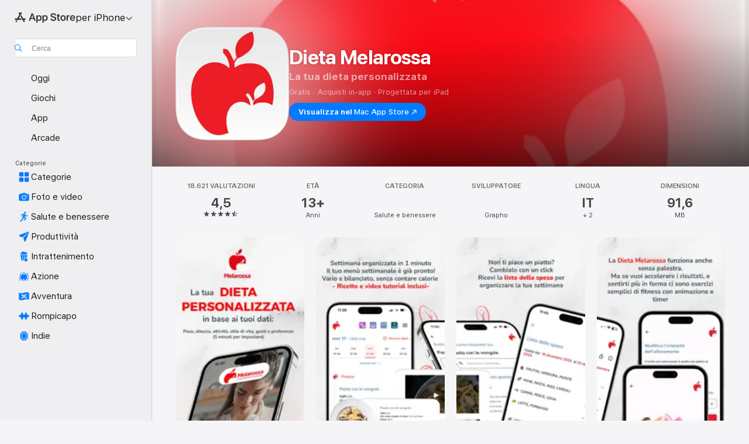

--- FILE ---
content_type: text/html
request_url: https://apps.apple.com/it/app/dieta-melarossa/id620446398
body_size: 58305
content:
<!DOCTYPE html>
<html dir="ltr" lang="it">
    <head>
        <meta charset="utf-8" />
        <meta http-equiv="X-UA-Compatible" content="IE=edge" />
        <meta name="viewport" content="width=device-width,initial-scale=1" />
        <meta name="applicable-device" content="pc,mobile" />
        <meta name="referrer" content="strict-origin" />

        <link
            rel="apple-touch-icon"
            sizes="180x180"
            href="/assets/favicon/favicon-180.png"
        />

        <link
            rel="icon"
            type="image/png"
            sizes="32x32"
            href="/assets/favicon/favicon-32.png"
        />

        <link
            rel="icon"
            type="image/png"
            sizes="16x16"
            href="/assets/favicon/favicon-16.png"
        />

        <link
            rel="mask-icon"
            href="/assets/favicon/favicon.svg"
            color="#1d70f2"
        />

        <link rel="manifest" href="/manifest.json" />
        <title>‎App Dieta Melarossa - App Store</title><!-- HEAD_svelte-h7hqm6_START --><meta name="version" content="2550.11.0-external"><!-- HEAD_svelte-h7hqm6_END --><!-- HEAD_svelte-1frznod_START --><link rel="preconnect" href="//www.apple.com/wss/fonts" crossorigin="anonymous"><link rel="stylesheet" as="style" href="//www.apple.com/wss/fonts?families=SF+Pro,v4%7CSF+Pro+Icons,v1&amp;display=swap" type="text/css" referrerpolicy="strict-origin-when-cross-origin"><!-- HEAD_svelte-1frznod_END --><!-- HEAD_svelte-eg3hvx_START -->    <meta name="description" content="Scarica Dieta Melarossa di Grapho sull’App Store. Visualizza screenshot, valutazioni e recensioni, suggerimenti degli utenti e altri giochi come Dieta Melarossa…">  <link rel="canonical" href="https://apps.apple.com/it/app/dieta-melarossa/id620446398">        <meta name="apple:title" content="App Dieta Melarossa - App Store"> <meta name="apple:description" content="Scarica Dieta Melarossa di Grapho sull’App Store. Visualizza screenshot, valutazioni e recensioni, suggerimenti degli utenti e altri giochi come Dieta Melarossa…">   <meta property="og:title" content="App Dieta Melarossa - App Store"> <meta property="og:description" content="Scarica Dieta Melarossa di Grapho sull’App Store. Visualizza screenshot, valutazioni e recensioni, suggerimenti degli utenti e altri giochi come Dieta Melarossa…"> <meta property="og:site_name" content="App Store"> <meta property="og:url" content="https://apps.apple.com/it/app/dieta-melarossa/id620446398"> <meta property="og:image" content="https://is1-ssl.mzstatic.com/image/thumb/PurpleSource211/v4/9b/f1/bf/9bf1bffc-50f0-c2a7-34e9-a3aebda839c0/Placeholder.mill/1200x630wa.jpg"> <meta property="og:image:secure_url" content="https://is1-ssl.mzstatic.com/image/thumb/PurpleSource211/v4/9b/f1/bf/9bf1bffc-50f0-c2a7-34e9-a3aebda839c0/Placeholder.mill/1200x630wa.jpg"> <meta property="og:image:alt" content="Dieta Melarossa sull’App Store"> <meta property="og:image:width" content="1200"> <meta property="og:image:height" content="630"> <meta property="og:image:type" content="image/jpg">  <meta property="og:locale" content="it">    <meta name="twitter:title" content="App Dieta Melarossa - App Store"> <meta name="twitter:description" content="Scarica Dieta Melarossa di Grapho sull’App Store. Visualizza screenshot, valutazioni e recensioni, suggerimenti degli utenti e altri giochi come Dieta Melarossa…"> <meta name="twitter:site" content="@AppStore"> <meta name="twitter:image" content="https://is1-ssl.mzstatic.com/image/thumb/PurpleSource211/v4/9b/f1/bf/9bf1bffc-50f0-c2a7-34e9-a3aebda839c0/Placeholder.mill/1200x630wa.jpg"> <meta name="twitter:image:alt" content="Dieta Melarossa sull’App Store">    <script id="organization" type="application/ld+json">{"@context":"https://schema.org","@id":"https://apps.apple.com/#organization","@type":"Organization","name":"App Store","url":"https://apps.apple.com","logo":"https://apps.apple.com/assets/app-store.png","sameAs":["https://www.wikidata.org/wiki/Q368215","https://twitter.com/AppStore","https://www.instagram.com/appstore/","https://www.facebook.com/appstore/"],"parentOrganization":{"@type":"Organization","name":"Apple","@id":"https://www.apple.com/#organization","url":"https://www.apple.com/"}}</script>   <!-- HTML_TAG_START -->
                <script id=software-application type="application/ld+json">
                    {"@context":"https://schema.org","@type":"SoftwareApplication","name":"Dieta Melarossa","description":"Unisciti a oltre 2,5 milioni di italiani che hanno già raggiunto il loro peso forma con Melarossa. Con 6+ milioni di download e una valutazione media di 4,5 stelle, siamo tra le app di diete più apprezzate per risultati scientifici e duraturi.\n\nIl nostro metodo è sviluppato da un team di tecnici informatici, nutrizionisti e dietologi sulla base dei LARN italiani e delle linee guida ufficiali di CREA e SINU, per garantirti un dimagrimento salutare e un mantenimento nel tempo.\n\nLA TUA DIETA, SEMPLICE E SU MISURA\nIn soli 5 minuti inserisci i tuoi dati (età, altezza, peso, attività) e ottieni un menù settimanale totalmente personalizzato — scelto tra oltre 20.000 combinazioni — in base alle tue esigenze e i tuoi obiettivi, con la lista della spesa che si compila da sola. Niente più calcoli, niente più dubbi, niente più pensieri su cosa cucinare.\n\n- PER TUTTA LA FAMIGLIA: Basta cucinare doppio! Piatti della tradizione mediterranea che piacciono a tutti.\n- MISURE PRATICHE, NON DA LABORATORIO: Le ricette usano principalmente misure casalinghe. Le grammature sono una guida precisa per imparare le giuste porzioni, senza l'ossessione di pesare tutto al grammo.\n- SOSTITUZIONI INTELLIGENTI IN 1 TAP: Non ti piace un piatto? Cambialo in un tap scegliendo un'alternativa nutrizionalmente equivalente, che non sbilancia la tua dieta.\n- SOLUZIONI PER CHI È FUORI CASA: Se lavori e pranzi fuori, hai menù \"panino\" e opzioni pratiche per non dover mai rinunciare al tuo percorso.\n\nUN PERCORSO CHE SI ADATTA VERAMENTE A TE\n\"È la prima dieta che sono riuscita a finire\" - Maria\n\n- TANTE DIETE, UN'UNICA APP: Trova il piano perfetto per te: Classica, Pratica, Vegetariana, e molte altre. In più, puoi eliminare fino a due alimenti che non ami. E puoi cambiare percorso quando vuoi.\n- NIENTE FAME E NESSUN CALO DI ENERGIA: Con 3 pasti principali e 2 spuntini al giorno, arrivi ai pasti senza fame eccessiva e con energie costanti.\n- SI ADATTA AI TUOI PROGRESSI: Inserisci il peso una volta a settimana e il nostro algoritmo ricalibra automaticamente il tuo piano per garantirti risultati costanti.\n\nTUTTI GLI STRUMENTI PER IL TUO BENESSERE\n- ASSISTENTE VIRTUALE 24/7: Chiedi a Reddy, il nostro assistente virtuale, consigli sulla dieta o sulle ricette e ottieni risposte in tempo reale.\n- IMPARA A MANGIARE BENE: Con centinaia di articoli, quiz, podcast e video-ricette, non solo segui una dieta, ma impari a nutrirti in modo sano per tutta la vita.\n- STRUMENTI SEMPRE CON TE: Oltre alla dieta, hai a disposizione tanti strumenti utili come il Calcolo dell'IMC, il Simulatore 3D del corpo e il contacalorie per alimenti e attività.\n- FITNESS INTEGRATO (OPZIONALE): La dieta funziona perfettamente anche senza sport. Ma se vuoi accelerare i risultati e tonificare il corpo, hai a disposizione esercizi guidati con animazioni e timer da fare a casa.\n\nIl programma ipocalorico permette un dimagrimento salutare fino a 1 kg a settimana, seguito dalla dieta di mantenimento per risultati duraturi.\nInizia la tua prova gratuita di 7 giorni e comincia a perdere peso mangiando quello che ami!\n\nDopo la prova, scegli il piano su misura per te. Risparmia con le nostre opzioni per più mesi! Nessun vincolo di rinnovo, puoi disdirlo in qualsiasi momento.\n\nPolitica della Privacy: https://www.melarossa.it/privacy.htm\nTermini e condizioni: http://www.melarossa.it/termini-e-condizioni-ios.html\n","image":"https://is1-ssl.mzstatic.com/image/thumb/Purple221/v4/94/51/6c/94516cd8-8664-fca1-a14c-2be2b4809edc/AppIcon-0-0-1x_U007emarketing-0-8-0-85-220.png/1200x630wa.png","availableOnDevice":"iPhone, iPad, iPod","operatingSystem":"Richiede iOS 15.0 o versioni successive. Compatibile con iPhone, iPad e iPod touch.","offers":{"@type":"Offer","price":0,"priceCurrency":"EUR","category":"free"},"applicationCategory":"Salute e benessere","aggregateRating":{"@type":"AggregateRating","ratingValue":4.5,"reviewCount":18621},"author":{"@type":"Organization","name":"Grapho","url":"https://apps.apple.com/it/developer/grapho/id620446401"}}
                </script>
                <!-- HTML_TAG_END -->    <!-- HEAD_svelte-eg3hvx_END -->
      <script type="module" crossorigin src="/assets/index~CmXAGhvsky.js"></script>
      <link rel="stylesheet" crossorigin href="/assets/index~BZJvkGJD8q.css">
      <script type="module">import.meta.url;import("_").catch(()=>1);async function* g(){};window.__vite_is_modern_browser=true;</script>
      <script type="module">!function(){if(window.__vite_is_modern_browser)return;console.warn("vite: loading legacy chunks, syntax error above and the same error below should be ignored");var e=document.getElementById("vite-legacy-polyfill"),n=document.createElement("script");n.src=e.src,n.onload=function(){System.import(document.getElementById('vite-legacy-entry').getAttribute('data-src'))},document.body.appendChild(n)}();</script>
    </head>

    <body>

        <div class="body-container">
               <div class="app-container svelte-sh6d9r" data-testid="app-container"><div class="navigation-container svelte-sh6d9r"><div class="navigation-wrapper svelte-1qmvp5w"><nav data-testid="navigation" class="navigation svelte-13li0vp"><div class="navigation__header svelte-13li0vp"><div slot="logo" class="platform-selector-container svelte-1qmvp5w"><span id="app-store-icon-contianer" class="app-store-icon-container svelte-1qmvp5w" role="img" aria-label="App Store"><svg width="121" height="21" viewBox="0 0 121 21" xmlns="http://www.w3.org/2000/svg" focusable="false"><g fill="currentColor" fill-rule="nonzero" opacity=".9"><path d="M11.417 12.204H8.094l5.8-10.067c.19-.328.25-.683.178-1.065a1.214 1.214 0 0 0-.637-.87c-.357-.21-.717-.25-1.082-.121a1.43 1.43 0 0 0-.811.684l-.575.942-.572-.942a1.46 1.46 0 0 0-.81-.69c-.361-.132-.722-.09-1.084.128-.354.204-.563.495-.628.874-.065.379-.003.732.188 1.06L9.412 4.45l-4.49 7.755H1.434c-.37 0-.7.126-.994.378-.293.253-.44.583-.44.992 0 .404.147.731.44.983.293.252.625.378.994.378h11.979a2.449 2.449 0 0 0-.017-1.242 2.097 2.097 0 0 0-.66-1.06c-.327-.286-.767-.429-1.32-.429Zm9.086 0h-3.477l-3.798-6.559c-.38.28-.65.694-.811 1.244a4.654 4.654 0 0 0-.154 1.755c.058.62.226 1.172.506 1.656l4.798 8.288c.184.327.457.555.818.685.36.13.721.093 1.084-.112.355-.199.569-.489.64-.87.072-.382.013-.74-.179-1.073L18.6 14.935h1.904c.374 0 .707-.126.998-.378.29-.252.436-.58.436-.983 0-.409-.146-.74-.436-.992a1.479 1.479 0 0 0-.998-.378Zm-17.72 3.713-.758 1.3c-.19.334-.251.69-.184 1.069.068.378.276.67.625.875.368.21.732.249 1.094.116a1.51 1.51 0 0 0 .818-.689l1.106-1.881c-.088-.159-.257-.325-.506-.498a2.474 2.474 0 0 0-.937-.374c-.376-.075-.795-.048-1.257.082ZM28.145 16.906h2.768l1.251-3.825h5.506l1.251 3.825h2.78L36.408 2.109h-2.973l-5.291 14.797Zm6.747-12.162h.061l2.05 6.296h-4.172l2.06-6.296ZM43.013 20.494h2.553V15.07h.051c.615 1.272 1.856 2.05 3.404 2.05 2.728 0 4.471-2.152 4.471-5.639v-.01c0-3.507-1.743-5.66-4.501-5.66-1.559 0-2.748.8-3.374 2.102h-.051V6.036h-2.553v14.458Zm5.219-5.526c-1.58 0-2.687-1.364-2.687-3.487v-.01c0-2.133 1.108-3.507 2.687-3.507 1.63 0 2.656 1.333 2.656 3.507v.01c0 2.143-1.026 3.487-2.656 3.487ZM55.133 20.494h2.553V15.07h.051c.616 1.272 1.856 2.05 3.405 2.05 2.727 0 4.47-2.152 4.47-5.639v-.01c0-3.507-1.743-5.66-4.501-5.66-1.559 0-2.748.8-3.374 2.102h-.051V6.036h-2.553v14.458Zm5.219-5.526c-1.58 0-2.687-1.364-2.687-3.487v-.01c0-2.133 1.108-3.507 2.687-3.507 1.63 0 2.656 1.333 2.656 3.507v.01c0 2.143-1.026 3.487-2.656 3.487ZM76.912 17.162c3.61 0 5.783-1.754 5.783-4.512v-.01c0-2.307-1.343-3.558-4.42-4.194l-1.599-.328c-1.784-.37-2.594-.984-2.594-2.03v-.01c0-1.18 1.077-1.99 2.81-2 1.66 0 2.799.769 2.973 2.06l.02.124h2.533l-.01-.174c-.154-2.533-2.266-4.235-5.496-4.235-3.189 0-5.476 1.763-5.486 4.368v.01c0 2.205 1.436 3.558 4.348 4.163l1.59.328c1.906.4 2.676.995 2.676 2.102v.01c0 1.272-1.17 2.103-3.036 2.103-1.856 0-3.158-.79-3.353-2.061l-.02-.123h-2.533l.01.154c.175 2.655 2.41 4.255 5.804 4.255ZM88.458 17.12c.513 0 .964-.05 1.261-.091V15.11c-.174.01-.369.041-.615.041-.933 0-1.405-.338-1.405-1.405V8.005h2.02V6.036H87.7V3.278h-2.594v2.758h-1.538v1.97h1.538v5.957c0 2.235 1.077 3.158 3.353 3.158ZM96.271 17.12c3.19 0 5.26-2.122 5.26-5.649v-.02c0-3.507-2.101-5.64-5.27-5.64-3.158 0-5.25 2.153-5.25 5.64v.02c0 3.517 2.061 5.65 5.26 5.65Zm.01-2.06c-1.63 0-2.665-1.302-2.665-3.589v-.02c0-2.256 1.056-3.569 2.645-3.569 1.62 0 2.666 1.302 2.666 3.568v.021c0 2.276-1.035 3.589-2.645 3.589ZM103.172 16.906h2.554v-6.307c0-1.61.871-2.522 2.317-2.522.43 0 .82.061 1.036.143V5.913a3.326 3.326 0 0 0-.81-.102c-1.251 0-2.154.79-2.492 2.102h-.051V6.036h-2.554v10.87ZM115.17 17.12c2.84 0 4.44-1.68 4.778-3.352l.03-.113h-2.389l-.02.072c-.246.728-1.077 1.405-2.348 1.405-1.661 0-2.707-1.128-2.748-3.036h7.608v-.82c0-3.281-1.928-5.465-5.035-5.465s-5.106 2.256-5.106 5.68v.01c0 3.456 1.969 5.62 5.23 5.62Zm-.093-9.31c1.354 0 2.338.862 2.523 2.584h-5.097c.205-1.671 1.22-2.584 2.574-2.584Z" style="mix-blend-mode:normal" transform="translate(.086 .095)"></path></g></svg></span> <nav class="svelte-1hs3qpl"> <button class="menu-trigger svelte-bmr6en" aria-controls="a4f42efd-6c2f-4566-8c98-ed50a515585d" aria-haspopup="menu" aria-expanded="false"><span class="platform-selector-text svelte-1hs3qpl" id="platform-selector-text" aria-labelledby="app-store-icon-contianer platform-selector-text" aria-haspopup="menu">per iPhone    <svg xmlns="http://www.w3.org/2000/svg" viewBox="0 0 109.73 100" style="overflow:visible" aria-hidden="false"><path fill="none" d="M0-15h109.73v120H0z"></path><path d="M54.884 70.758c1.234 0 2.435-.477 3.286-1.431l37.78-38.673c.818-.829 1.316-1.885 1.316-3.139 0-2.538-1.907-4.496-4.444-4.496-1.192 0-2.383.528-3.202 1.295L52.251 62.483h5.225l-37.38-38.169c-.808-.767-1.907-1.295-3.139-1.295-2.549 0-4.496 1.958-4.496 4.496 0 1.254.508 2.32 1.326 3.15l37.822 38.673c.891.953 1.99 1.42 3.275 1.42Z"></path></svg></span></button> <ul id="a4f42efd-6c2f-4566-8c98-ed50a515585d" hidden tabindex="-1" class="menu-popover focus-visible svelte-bmr6en"><li class="menu-item svelte-bmr6en" role="presentation"><a href="https://apps.apple.com/it/iphone/today" data-test-id="internal-link"><span class="platform-selector svelte-rn3aot is-active"><div class="icon-container svelte-rn3aot">      <svg viewBox="0 0 62.771 103.335" aria-hidden="false"><path d="M13.275 103.335h36.169c7.963 0 13.326-5.053 13.326-12.665V12.665C62.771 5.053 57.407 0 49.444 0H13.275C5.301 0 0 5.053 0 12.665V90.67c0 7.612 5.301 12.665 13.275 12.665Zm1.005-7.842c-4.09 0-6.427-2.183-6.427-6.116V13.959c0-3.933 2.338-6.106 6.427-6.106h6.27c.766 0 1.181.405 1.181 1.173v1.109c.001 2.002 1.35 3.413 3.352 3.413h12.605c2.054 0 3.34-1.411 3.34-3.413v-1.11c0-.766.415-1.171 1.183-1.171h6.228c4.141-.001 6.427 2.172 6.427 6.106v75.417c0 3.933-2.286 6.116-6.427 6.116Zm6.775-3.581h20.712c1.296 0 2.27-.924 2.27-2.282s-.973-2.27-2.269-2.27H21.055c-1.358 0-2.27.912-2.27 2.27s.912 2.282 2.27 2.282Z" fill="currentColor"></path></svg></div> <span class="platform-title svelte-rn3aot" aria-label="App Store per iPhone">iPhone</span> </span></a>  </li><li class="menu-item svelte-bmr6en" role="presentation"><a href="https://apps.apple.com/it/ipad/today" data-test-id="internal-link"><span class="platform-selector svelte-rn3aot"><div class="icon-container svelte-rn3aot">      <svg viewBox="0 0 115.09 89.912" aria-hidden="false"><path d="M15.318 89.912h84.454c10.232 0 15.318-5.107 15.318-15.163V15.163C115.09 5.107 110.004 0 99.772 0H15.318C5.138 0 0 5.086 0 15.163v59.586c0 10.077 5.138 15.163 15.318 15.163Zm.125-7.905c-4.877 0-7.59-2.558-7.59-7.641v-58.82c0-5.032 2.713-7.64 7.59-7.64h84.204c4.834-.001 7.59 2.607 7.59 7.639v58.821c-.001 5.083-2.757 7.64-7.591 7.64Zm23.253-3.739h37.75c1.305 0 2.228-.86 2.228-2.218.001-1.41-.922-2.28-2.229-2.28H38.696c-1.306-.002-2.28.868-2.28 2.278-.001 1.36.974 2.222 2.279 2.222Z" fill="currentColor"></path></svg></div> <span class="platform-title svelte-rn3aot" aria-label="App Store per iPad">iPad</span> </span></a>  </li><li class="menu-item svelte-bmr6en" role="presentation"><a href="https://apps.apple.com/it/mac/discover" data-test-id="internal-link"><span class="platform-selector svelte-rn3aot"><div class="icon-container svelte-rn3aot">      <svg viewBox="0 0 140.769 79.424" aria-hidden="false"><path d="M0 73.887c0 3.049 2.478 5.537 5.475 5.537h129.82c3.038 0 5.475-2.488 5.475-5.537 0-3.09-2.437-5.578-5.475-5.578H124.59v-57.96C124.59 3.52 120.956 0 114.136 0H26.633c-6.457 0-10.452 3.52-10.452 10.35v57.958H5.475C2.478 68.309 0 70.797 0 73.887Zm24.086-5.578V12.585c0-3.161 1.529-4.742 4.7-4.742h83.198c3.171 0 4.751 1.58 4.751 4.742V68.31ZM55.65 7.843h1.244c.728 0 1.143.363 1.143 1.183v.591c0 2.003 1.286 3.413 3.392 3.413h18.036c1.992 0 3.289-1.41 3.289-3.413v-.591c0-.82.415-1.183 1.183-1.183h1.246v-4.02H55.649Z" fill="currentColor"></path></svg></div> <span class="platform-title svelte-rn3aot" aria-label="App Store per Mac">Mac</span> </span></a>  </li><li class="menu-item svelte-bmr6en" role="presentation"><a href="https://apps.apple.com/it/watch/apps-and-games" data-test-id="internal-link"><span class="platform-selector svelte-rn3aot"><div class="icon-container svelte-rn3aot">      <svg viewBox="0 0 70.762 104.469" aria-hidden="false"><path d="M0 71.965c0 7.57 2.937 13.122 8.492 16.165 2.698 1.442 4.232 3.256 5.26 6.483l1.518 5.26c.934 3.123 3.102 4.597 6.39 4.597h22.554c3.403-.001 5.416-1.423 6.391-4.596l1.58-5.261c.965-3.227 2.552-5.04 5.198-6.483 5.555-3.043 8.492-8.595 8.492-16.165V32.503c0-7.569-2.937-13.122-8.492-16.163-2.646-1.444-4.233-3.257-5.198-6.484l-1.58-5.261C49.733 1.525 47.565 0 44.215 0H21.66c-3.288 0-5.456 1.473-6.39 4.595l-1.518 5.26c-.976 3.177-2.51 5.094-5.26 6.485C2.989 19.226 0 24.83 0 32.503Zm64.824-23.17h1.767c2.499-.001 4.171-1.745 4.171-4.474v-6.626c0-2.78-1.67-4.524-4.171-4.524h-1.767ZM7.129 70.92V33.56c0-7.297 4.261-11.673 11.351-11.673h28.925c7.141 0 11.34 4.376 11.34 11.673v37.36c.001 7.285-4.198 11.66-11.339 11.66H18.48c-7.09.001-11.35-4.374-11.35-11.66Z" fill="currentColor"></path></svg></div> <span class="platform-title svelte-rn3aot" aria-label="App Store per Watch">Watch</span> </span></a>  </li><li class="menu-item svelte-bmr6en" role="presentation"><a href="https://apps.apple.com/it/tv/discover" data-test-id="internal-link"><span class="platform-selector svelte-rn3aot"><div class="icon-container svelte-rn3aot">      <svg viewBox="0 0 122.045 97.575" aria-hidden="false"><path d="M12.523 81.04h97c8.227 0 12.521-4.307 12.521-12.524V12.575C122.045 4.305 117.75 0 109.522 0h-97C4.296 0 0 4.306 0 12.575v55.942c0 8.217 4.295 12.522 12.523 12.522ZM36.49 97.574h49.065a3.93 3.93 0 0 0 3.937-3.914c0-2.249-1.74-3.979-3.937-3.979H36.49c-2.197-.001-3.937 1.729-3.937 3.978a3.93 3.93 0 0 0 3.937 3.916ZM12.658 73.186c-3.172 0-4.805-1.622-4.805-4.794V12.699c0-3.224 1.633-4.845 4.805-4.845h96.73c3.17 0 4.802 1.621 4.802 4.845v55.693c.001 3.172-1.63 4.794-4.803 4.794Z" fill="currentColor"></path></svg></div> <span class="platform-title svelte-rn3aot" aria-label="App Store per TV">TV</span> </span></a>  </li> </ul></nav></div> <div class="search-input-container svelte-1qmvp5w"><div class="search-input-wrapper svelte-f3zl7m"><div data-testid="amp-search-input" aria-controls="search-suggestions" aria-expanded="false" aria-haspopup="listbox" aria-owns="search-suggestions" class="search-input-container svelte-rg26q6" tabindex="-1" role=""><div class="flex-container svelte-rg26q6"><form id="search-input-form" class="svelte-rg26q6"><svg height="16" width="16" viewBox="0 0 16 16" class="search-svg" aria-hidden="true"><path d="M11.87 10.835c.018.015.035.03.051.047l3.864 3.863a.735.735 0 1 1-1.04 1.04l-3.863-3.864a.744.744 0 0 1-.047-.051 6.667 6.667 0 1 1 1.035-1.035zM6.667 12a5.333 5.333 0 1 0 0-10.667 5.333 5.333 0 0 0 0 10.667z"></path></svg> <input value="" aria-autocomplete="list" aria-multiline="false" aria-controls="search-suggestions" aria-label="Search" placeholder="Cerca" spellcheck="false" autocomplete="off" autocorrect="off" autocapitalize="off" type="text" inputmode="search" class="search-input__text-field svelte-rg26q6" data-testid="search-input__text-field"></form> </div> <div data-testid="search-scope-bar"></div>   </div> </div></div> </div> <div data-testid="navigation-content" class="navigation__content svelte-13li0vp" id="navigation" aria-hidden="false"><div class="navigation__scrollable-container svelte-13li0vp"><div data-testid="navigation-items-primary" class="navigation-items navigation-items--primary svelte-ng61m8"> <ul class="navigation-items__list svelte-ng61m8">  <li class="navigation-item navigation-item__LandingPage_iphone/today_Intent svelte-1a5yt87" aria-selected="false" data-testid="navigation-item"> <a href="https://apps.apple.com/it/iphone/today" class="navigation-item__link svelte-1a5yt87" role="button" data-testid="https://apps.apple.com/it/iphone/today" aria-pressed="false"><div class="navigation-item__content svelte-zhx7t9"> <span class="navigation-item__icon svelte-zhx7t9"> <svg xmlns="http://www.w3.org/2000/svg" viewBox="0 0 107.046 120" aria-hidden="true"><path d="M34.77 32.741h39.37c1.72 0 3.005-1.337 3.005-3.058 0-1.658-1.285-2.943-3.005-2.943H34.77c-1.783 0-3.109 1.285-3.109 2.943 0 1.721 1.326 3.058 3.109 3.058zm0 14.16h23.071c1.731 0 3.057-1.337 3.057-3.047 0-1.669-1.326-2.943-3.057-2.943H34.77c-1.783 0-3.109 1.274-3.109 2.943 0 1.71 1.326 3.047 3.109 3.047zm.769 48.307h36.02c4.299 0 6.521-2.212 6.521-6.511V61.581c0-4.299-2.222-6.51-6.521-6.51h-36.02c-4.144 0-6.573 2.211-6.573 6.51v27.116c0 4.299 2.429 6.511 6.573 6.511zm-23.078 1.796c0 10.232 5.034 15.318 15.111 15.318h51.851c10.087 0 15.163-5.086 15.163-15.318v-74.03c0-10.18-5.076-15.317-15.163-15.317H27.572c-10.077 0-15.111 5.137-15.111 15.317zm7.853-.124V23.099c0-4.876 2.61-7.589 7.693-7.589H79.04c5.031 0 7.651 2.713 7.651 7.589V96.88c0 4.876-2.62 7.589-7.651 7.589H28.007c-5.083 0-7.693-2.713-7.693-7.589z"></path></svg> </span> <span class="navigation-item__label svelte-zhx7t9"> Oggi </span> </div></a>  </li>  <li class="navigation-item navigation-item__LandingPage_iphone/games_Intent svelte-1a5yt87" aria-selected="false" data-testid="navigation-item"> <a href="https://apps.apple.com/it/iphone/games" class="navigation-item__link svelte-1a5yt87" role="button" data-testid="https://apps.apple.com/it/iphone/games" aria-pressed="false"><div class="navigation-item__content svelte-zhx7t9"> <span class="navigation-item__icon svelte-zhx7t9"> <svg xmlns="http://www.w3.org/2000/svg" viewBox="0 0 20.904 20.654" aria-hidden="true"><path d="M8.118 20.508c1.026-.225 2.842-.86 3.74-1.553 1.3-1.006 1.924-2.11 1.827-3.896l-.03-.899c.83-.566 1.631-1.26 2.403-2.05 2.715-2.784 4.482-7.208 4.482-11.065C20.54.459 20.071 0 19.485 0c-3.847 0-8.271 1.768-11.054 4.473-.82.81-1.504 1.591-2.06 2.412l-.89-.03c-1.718-.078-2.86.46-3.896 1.817-.693.918-1.338 2.715-1.562 3.75-.147.713.449 1.035.976.898 1.152-.224 2.393-.722 3.399-.644v.634c-.02.45.039.733.38 1.085l1.368 1.357c.36.351.634.42 1.084.4l.625-.02c.107 1.036-.372 2.247-.635 3.4-.186.663.283 1.113.898.976ZM13.89 8.71a2.065 2.065 0 0 1-2.07-2.07c0-1.153.917-2.08 2.07-2.08a2.076 2.076 0 1 1 0 4.15ZM2.59 19.1l1.651-.048c.537-.01.967-.176 1.319-.528.44-.44.556-1.064.478-1.494-.058-.351-.41-.449-.566-.166-.069.098-.127.196-.244.303-.245.254-.43.313-.743.332l-.966.059a.265.265 0 0 1-.274-.264l.059-.977c.02-.322.088-.508.332-.732a1.53 1.53 0 0 1 .312-.244c.274-.127.176-.527-.166-.576a1.78 1.78 0 0 0-1.494.488c-.361.371-.527.781-.537 1.309l-.049 1.65c-.02.547.352.908.889.889Z" fill="currentColor"></path></svg> </span> <span class="navigation-item__label svelte-zhx7t9"> Giochi </span> </div></a>  </li>  <li class="navigation-item navigation-item__LandingPage_iphone/apps_Intent svelte-1a5yt87" aria-selected="false" data-testid="navigation-item"> <a href="https://apps.apple.com/it/iphone/apps" class="navigation-item__link svelte-1a5yt87" role="button" data-testid="https://apps.apple.com/it/iphone/apps" aria-pressed="false"><div class="navigation-item__content svelte-zhx7t9"> <span class="navigation-item__icon svelte-zhx7t9"> <svg xmlns="http://www.w3.org/2000/svg" viewBox="0 0 24.805 23.486" aria-hidden="true"><g fill="currentColor"><path d="m2.48 15.137 6.036 2.754c1.445.664 2.578.976 3.7.976 1.134 0 2.266-.312 3.712-.976l6.035-2.754c.044-.02.087-.04.127-.063.458.395.625.835.625 1.293 0 .674-.352 1.299-1.475 1.807l-6.025 2.754c-1.26.576-2.158.82-2.998.82-.83 0-1.729-.244-2.988-.82l-6.026-2.754C2.08 17.666 1.73 17.04 1.73 16.367c0-.459.163-.9.622-1.294Z"></path><path d="m2.48 10.479 6.036 2.763c1.445.654 2.578.977 3.7.977 1.134 0 2.266-.322 3.712-.977l6.035-2.764c.036-.016.07-.032.103-.05.476.397.649.844.649 1.31 0 .674-.352 1.3-1.475 1.817l-6.025 2.744c-1.26.576-2.158.82-2.998.82-.83 0-1.729-.244-2.988-.82l-6.026-2.744c-1.123-.518-1.474-1.143-1.474-1.817 0-.466.168-.914.646-1.311Z"></path><path d="M12.217 12.49c.84 0 1.738-.244 2.998-.82l6.025-2.754c1.123-.508 1.475-1.133 1.475-1.807 0-.683-.361-1.308-1.475-1.816l-6.045-2.744c-1.23-.557-2.129-.82-2.978-.82-.84 0-1.739.263-2.979.82L3.203 5.293C2.08 5.801 1.73 6.426 1.73 7.109c0 .674.351 1.3 1.474 1.807L9.23 11.67c1.26.576 2.158.82 2.988.82Z"></path></g></svg> </span> <span class="navigation-item__label svelte-zhx7t9"> App </span> </div></a>  </li>  <li class="navigation-item navigation-item__LandingPage_iphone/arcade_Intent svelte-1a5yt87" aria-selected="false" data-testid="navigation-item"> <a href="https://apps.apple.com/it/iphone/arcade" class="navigation-item__link svelte-1a5yt87" role="button" data-testid="https://apps.apple.com/it/iphone/arcade" aria-pressed="false"><div class="navigation-item__content svelte-zhx7t9"> <span class="navigation-item__icon svelte-zhx7t9"> <svg xmlns="http://www.w3.org/2000/svg" viewBox="0 0 23.623 21.396" aria-hidden="true"><path d="M11.63 21.396a7.621 7.621 0 0 0 3.282-.712l6.777-3.047c1.055-.479 1.573-.87 1.573-1.7v-.742c0-.322-.342-.39-.528-.302l-7.275 3.3a9.272 9.272 0 0 1-3.818.82c-1.309 0-2.373-.175-3.819-.84l-7.285-3.3c-.185-.088-.537 0-.537.322v.742c0 .83.518 1.221 1.582 1.7l6.768 3.047c.918.41 1.923.712 3.28.712Zm.01-3.72a7.972 7.972 0 0 0 3.301-.703l6.895-3.135c.596-.273 1.426-.732 1.426-1.416 0-.684-.84-1.143-1.446-1.416L14.941 7.87a7.873 7.873 0 0 0-2.45-.654v5.43c0 .283-.333.546-.85.546-.508 0-.84-.263-.84-.546v-5.43c-.899.097-1.7.322-2.451.654l-7.305 3.34c-.703.312-1.016.752-1.016 1.21 0 .46.313.9.996 1.212l7.325 3.34a7.832 7.832 0 0 0 3.29.703Zm-7.09-4.287c-.859 0-1.552-.42-1.552-.957 0-.528.693-.948 1.553-.948s1.543.42 1.543.948c0 .537-.684.957-1.543.957Zm7.09-6.973a3.193 3.193 0 0 1-3.193-3.184C8.447 1.475 9.883.06 11.641.06a3.168 3.168 0 0 1 3.174 3.173 3.176 3.176 0 0 1-3.174 3.184Z" fill="currentColor"></path></svg> </span> <span class="navigation-item__label svelte-zhx7t9"> Arcade </span> </div></a>  </li></ul> </div>   <div slot="after-navigation-items" class="platform-selector-inline svelte-1qmvp5w"><h3 class="svelte-1qmvp5w">Piattaforma</h3> <ul class="svelte-1qmvp5w">  <li><a href="https://apps.apple.com/it/iphone/today" data-test-id="internal-link"><span class="platform svelte-1qmvp5w is-active"><div class="icon-container svelte-1qmvp5w" aria-hidden="true">      <svg viewBox="0 0 62.771 103.335" aria-hidden="false"><path d="M13.275 103.335h36.169c7.963 0 13.326-5.053 13.326-12.665V12.665C62.771 5.053 57.407 0 49.444 0H13.275C5.301 0 0 5.053 0 12.665V90.67c0 7.612 5.301 12.665 13.275 12.665Zm1.005-7.842c-4.09 0-6.427-2.183-6.427-6.116V13.959c0-3.933 2.338-6.106 6.427-6.106h6.27c.766 0 1.181.405 1.181 1.173v1.109c.001 2.002 1.35 3.413 3.352 3.413h12.605c2.054 0 3.34-1.411 3.34-3.413v-1.11c0-.766.415-1.171 1.183-1.171h6.228c4.141-.001 6.427 2.172 6.427 6.106v75.417c0 3.933-2.286 6.116-6.427 6.116Zm6.775-3.581h20.712c1.296 0 2.27-.924 2.27-2.282s-.973-2.27-2.269-2.27H21.055c-1.358 0-2.27.912-2.27 2.27s.912 2.282 2.27 2.282Z" fill="currentColor"></path></svg> </div> <span class="platform-title svelte-1qmvp5w">iPhone</span> </span> </a> </li>  <li><a href="https://apps.apple.com/it/ipad/today" data-test-id="internal-link"><span class="platform svelte-1qmvp5w"><div class="icon-container svelte-1qmvp5w" aria-hidden="true">      <svg viewBox="0 0 115.09 89.912" aria-hidden="false"><path d="M15.318 89.912h84.454c10.232 0 15.318-5.107 15.318-15.163V15.163C115.09 5.107 110.004 0 99.772 0H15.318C5.138 0 0 5.086 0 15.163v59.586c0 10.077 5.138 15.163 15.318 15.163Zm.125-7.905c-4.877 0-7.59-2.558-7.59-7.641v-58.82c0-5.032 2.713-7.64 7.59-7.64h84.204c4.834-.001 7.59 2.607 7.59 7.639v58.821c-.001 5.083-2.757 7.64-7.591 7.64Zm23.253-3.739h37.75c1.305 0 2.228-.86 2.228-2.218.001-1.41-.922-2.28-2.229-2.28H38.696c-1.306-.002-2.28.868-2.28 2.278-.001 1.36.974 2.222 2.279 2.222Z" fill="currentColor"></path></svg> </div> <span class="platform-title svelte-1qmvp5w">iPad</span> </span> </a> </li>  <li><a href="https://apps.apple.com/it/mac/discover" data-test-id="internal-link"><span class="platform svelte-1qmvp5w"><div class="icon-container svelte-1qmvp5w" aria-hidden="true">      <svg viewBox="0 0 140.769 79.424" aria-hidden="false"><path d="M0 73.887c0 3.049 2.478 5.537 5.475 5.537h129.82c3.038 0 5.475-2.488 5.475-5.537 0-3.09-2.437-5.578-5.475-5.578H124.59v-57.96C124.59 3.52 120.956 0 114.136 0H26.633c-6.457 0-10.452 3.52-10.452 10.35v57.958H5.475C2.478 68.309 0 70.797 0 73.887Zm24.086-5.578V12.585c0-3.161 1.529-4.742 4.7-4.742h83.198c3.171 0 4.751 1.58 4.751 4.742V68.31ZM55.65 7.843h1.244c.728 0 1.143.363 1.143 1.183v.591c0 2.003 1.286 3.413 3.392 3.413h18.036c1.992 0 3.289-1.41 3.289-3.413v-.591c0-.82.415-1.183 1.183-1.183h1.246v-4.02H55.649Z" fill="currentColor"></path></svg> </div> <span class="platform-title svelte-1qmvp5w">Mac</span> </span> </a> </li>  <li><a href="https://apps.apple.com/it/watch/apps-and-games" data-test-id="internal-link"><span class="platform svelte-1qmvp5w"><div class="icon-container svelte-1qmvp5w" aria-hidden="true">      <svg viewBox="0 0 70.762 104.469" aria-hidden="false"><path d="M0 71.965c0 7.57 2.937 13.122 8.492 16.165 2.698 1.442 4.232 3.256 5.26 6.483l1.518 5.26c.934 3.123 3.102 4.597 6.39 4.597h22.554c3.403-.001 5.416-1.423 6.391-4.596l1.58-5.261c.965-3.227 2.552-5.04 5.198-6.483 5.555-3.043 8.492-8.595 8.492-16.165V32.503c0-7.569-2.937-13.122-8.492-16.163-2.646-1.444-4.233-3.257-5.198-6.484l-1.58-5.261C49.733 1.525 47.565 0 44.215 0H21.66c-3.288 0-5.456 1.473-6.39 4.595l-1.518 5.26c-.976 3.177-2.51 5.094-5.26 6.485C2.989 19.226 0 24.83 0 32.503Zm64.824-23.17h1.767c2.499-.001 4.171-1.745 4.171-4.474v-6.626c0-2.78-1.67-4.524-4.171-4.524h-1.767ZM7.129 70.92V33.56c0-7.297 4.261-11.673 11.351-11.673h28.925c7.141 0 11.34 4.376 11.34 11.673v37.36c.001 7.285-4.198 11.66-11.339 11.66H18.48c-7.09.001-11.35-4.374-11.35-11.66Z" fill="currentColor"></path></svg> </div> <span class="platform-title svelte-1qmvp5w">Watch</span> </span> </a> </li>  <li><a href="https://apps.apple.com/it/tv/discover" data-test-id="internal-link"><span class="platform svelte-1qmvp5w"><div class="icon-container svelte-1qmvp5w" aria-hidden="true">      <svg viewBox="0 0 122.045 97.575" aria-hidden="false"><path d="M12.523 81.04h97c8.227 0 12.521-4.307 12.521-12.524V12.575C122.045 4.305 117.75 0 109.522 0h-97C4.296 0 0 4.306 0 12.575v55.942c0 8.217 4.295 12.522 12.523 12.522ZM36.49 97.574h49.065a3.93 3.93 0 0 0 3.937-3.914c0-2.249-1.74-3.979-3.937-3.979H36.49c-2.197-.001-3.937 1.729-3.937 3.978a3.93 3.93 0 0 0 3.937 3.916ZM12.658 73.186c-3.172 0-4.805-1.622-4.805-4.794V12.699c0-3.224 1.633-4.845 4.805-4.845h96.73c3.17 0 4.802 1.621 4.802 4.845v55.693c.001 3.172-1.63 4.794-4.803 4.794Z" fill="currentColor"></path></svg> </div> <span class="platform-title svelte-1qmvp5w">TV</span> </span> </a> </li></ul></div></div> <div class="navigation__native-cta"></div></div> </nav> </div></div> <div style="display: flex; position: relative; flex-direction: column; min-height: 100vh; "><main class="page-container svelte-sh6d9r">   <dialog data-testid="dialog" class="svelte-1a4zf5b" id="" aria-hidden="true"><div class="modal-content svelte-1lx4bs1"></div> </dialog> <div class="default-page-container svelte-yudjcw" data-testid="default-page-container">    <section data-test-id="shelf-wrapper" class="shelf svelte-1svznay"> <div class="container svelte-1bm25t" style="--background-color: rgb(245,245,245); --background-image: url(https://is1-ssl.mzstatic.com/image/thumb/PurpleSource211/v4/9b/f1/bf/9bf1bffc-50f0-c2a7-34e9-a3aebda839c0/Placeholder.mill/400x400bb.webp);"><div class="rotate svelte-1bm25t"></div> <div class="blur svelte-1bm25t"></div> <div class="content-container svelte-1bm25t"><div class="app-icon-contianer svelte-1bm25t without-border" aria-hidden="true"><div class="app-icon svelte-166xw8t     rounded-rect-prerendered" style=""><div data-testid="artwork-component" class="artwork-component artwork-component--aspect-ratio artwork-component--orientation-square svelte-uduhys    artwork-component--fullwidth    artwork-component--has-borders artwork-component--no-anchor" style="
            --artwork-bg-color: rgb(245,245,245);
            --aspect-ratio: 1;
            --placeholder-bg-color: rgb(245,245,245);
       ">   <picture class="svelte-uduhys"><source sizes="200px" srcset="https://is1-ssl.mzstatic.com/image/thumb/PurpleSource211/v4/9b/f1/bf/9bf1bffc-50f0-c2a7-34e9-a3aebda839c0/Placeholder.mill/200x200bb-75.webp 200w,https://is1-ssl.mzstatic.com/image/thumb/PurpleSource211/v4/9b/f1/bf/9bf1bffc-50f0-c2a7-34e9-a3aebda839c0/Placeholder.mill/400x400bb-75.webp 400w" type="image/webp"> <source sizes="200px" srcset="https://is1-ssl.mzstatic.com/image/thumb/PurpleSource211/v4/9b/f1/bf/9bf1bffc-50f0-c2a7-34e9-a3aebda839c0/Placeholder.mill/200x200bb-75.jpg 200w,https://is1-ssl.mzstatic.com/image/thumb/PurpleSource211/v4/9b/f1/bf/9bf1bffc-50f0-c2a7-34e9-a3aebda839c0/Placeholder.mill/400x400bb-75.jpg 400w" type="image/jpeg"> <img alt="" class="artwork-component__contents artwork-component__image svelte-uduhys" loading="lazy" src="/assets/artwork/1x1.gif" role="presentation" decoding="async" width="200" height="200" fetchpriority="auto" style="opacity: 1;"></picture> </div> </div> <div class="glow svelte-1bm25t"><div class="app-icon svelte-166xw8t     rounded-rect-prerendered" style=""><div data-testid="artwork-component" class="artwork-component artwork-component--aspect-ratio artwork-component--orientation-square svelte-uduhys    artwork-component--fullwidth    artwork-component--has-borders artwork-component--no-anchor" style="
            --artwork-bg-color: rgb(245,245,245);
            --aspect-ratio: 1;
            --placeholder-bg-color: rgb(245,245,245);
       ">   <picture class="svelte-uduhys"><source sizes="200px" srcset="https://is1-ssl.mzstatic.com/image/thumb/PurpleSource211/v4/9b/f1/bf/9bf1bffc-50f0-c2a7-34e9-a3aebda839c0/Placeholder.mill/200x200bb-75.webp 200w,https://is1-ssl.mzstatic.com/image/thumb/PurpleSource211/v4/9b/f1/bf/9bf1bffc-50f0-c2a7-34e9-a3aebda839c0/Placeholder.mill/400x400bb-75.webp 400w" type="image/webp"> <source sizes="200px" srcset="https://is1-ssl.mzstatic.com/image/thumb/PurpleSource211/v4/9b/f1/bf/9bf1bffc-50f0-c2a7-34e9-a3aebda839c0/Placeholder.mill/200x200bb-75.jpg 200w,https://is1-ssl.mzstatic.com/image/thumb/PurpleSource211/v4/9b/f1/bf/9bf1bffc-50f0-c2a7-34e9-a3aebda839c0/Placeholder.mill/400x400bb-75.jpg 400w" type="image/jpeg"> <img alt="" class="artwork-component__contents artwork-component__image svelte-uduhys" loading="lazy" src="/assets/artwork/1x1.gif" role="presentation" decoding="async" width="200" height="200" fetchpriority="auto" style="opacity: 1;"></picture> </div> </div></div></div> <section class="svelte-1bm25t"> <h1 class="svelte-1bm25t">Dieta Melarossa</h1> <h2 class="subtitle svelte-1bm25t">La tua dieta personalizzata</h2>  <p class="attributes svelte-1bm25t">Gratis · Acquisti in‑app · Progettata per iPad</p> <div class="buttons-container svelte-1bm25t">  <button aria-label="Condividi" class="svelte-1hg02ca  with-label">   <svg viewBox="0 0 86.639 110.16" aria-hidden="true"><path d="M15.318 110.16H71.32c10.233 0 15.32-5.107 15.32-15.163v-48.65c0-10.067-5.087-15.165-15.319-15.165H57.736v7.896h13.46c4.784 0 7.591 2.62 7.591 7.652v47.884c-.001 5.083-2.808 7.64-7.591 7.64H15.444c-4.878.001-7.591-2.556-7.591-7.639V46.73c0-5.032 2.713-7.652 7.59-7.652h13.481v-7.895H15.318C5.138 31.183 0 36.26 0 46.346v48.651c0 10.077 5.138 15.163 15.318 15.163Z"></path><path d="M43.294 71.932c2.124 0 3.926-1.752 3.926-3.823V18.013l-.32-7.34 3.27 3.489 7.403 7.868a3.662 3.662 0 0 0 2.642 1.16c2.051 0 3.595-1.44 3.595-3.398 0-1.088-.435-1.844-1.202-2.56L46.122 1.306C45.148.332 44.33 0 43.294 0c-.985 0-1.814.332-2.829 1.305L23.97 17.233c-.716.715-1.151 1.471-1.151 2.559 0 1.958 1.481 3.398 3.543 3.398.933 0 1.98-.394 2.684-1.16l7.412-7.868 3.282-3.5-.321 7.351V68.11c0 2.07 1.803 3.822 3.875 3.822Z"></path></svg> Condividi </button></div></section></div></div> </section>   <section id="informationRibbon" data-test-id="shelf-wrapper" class="shelf svelte-1svznay   margin-top padding-top"> <div class="inforibbon-shelf-wrapper svelte-zc5hwl">  <div class="horizontal-shelf svelte-9mb6lb" data-test-id="horizontal-shelf"><section data-testid="shelf-component" class="shelf-grid shelf-grid--onhover svelte-12rmzef" style="
            --grid-max-content-xsmall: 144px; --grid-column-gap-xsmall: 10px; --grid-row-gap-xsmall: 0px; --grid-small: 5; --grid-column-gap-small: 20px; --grid-row-gap-small: 0px; --grid-medium: 6; --grid-column-gap-medium: 0px; --grid-row-gap-medium: 0px; --grid-large: 8; --grid-column-gap-large: 0px; --grid-row-gap-large: 0px; --grid-xlarge: 8; --grid-column-gap-xlarge: 0px; --grid-row-gap-xlarge: 0px;
            --grid-type: ProductBadge;
            --grid-rows: 1;
            --standard-lockup-shadow-offset: 15px;
            
        "> <div class="shelf-grid__body svelte-12rmzef" data-testid="shelf-body">   <button disabled aria-label="Pagina precedente" type="button" class="shelf-grid-nav__arrow shelf-grid-nav__arrow--left svelte-1xmivhv" data-testid="shelf-button-left" style="--offset: 0px;"><svg viewBox="0 0 9 31" xmlns="http://www.w3.org/2000/svg"><path d="M5.275 29.46a1.61 1.61 0 0 0 1.456 1.077c1.018 0 1.772-.737 1.772-1.737 0-.526-.277-1.186-.449-1.62l-4.68-11.912L8.05 3.363c.172-.442.45-1.116.45-1.625A1.702 1.702 0 0 0 6.728.002a1.603 1.603 0 0 0-1.456 1.09L.675 12.774c-.301.775-.677 1.744-.677 2.495 0 .754.376 1.705.677 2.498L5.272 29.46Z"></path></svg></button> <ul slot="shelf-content" class="shelf-grid__list shelf-grid__list--grid-type-ProductBadge shelf-grid__list--grid-rows-1 svelte-12rmzef" role="list" tabindex="-1" data-testid="shelf-item-list">   <li class="shelf-grid__list-item svelte-12rmzef" data-index="0" aria-hidden="true"><div class="svelte-12rmzef">  <a data-test-id="scroll-link" href="#productRatings"><div class="badge-container svelte-bpc9sn"><div class="badge svelte-bpc9sn"><div class="badge-dt svelte-bpc9sn" role="term"> <div class="multiline-clamp svelte-1a7gcr6" style="--mc-lineClamp: var(--defaultClampOverride, 1);" role="text"> <span class="multiline-clamp__text svelte-1a7gcr6">18.621 valutazioni</span> </div></div> <div class="badge-dd svelte-bpc9sn" role="definition"> <span class="text-container svelte-bpc9sn" aria-hidden="true">4,5</span> <ol class="stars svelte-1fdd9o7" aria-label="4,5 stelle"><li class="star svelte-1fdd9o7"><svg class="icon" viewBox="0 0 64 64"><path d="M13.559 60.051c1.102.86 2.5.565 4.166-.645l14.218-10.455L46.19 59.406c1.666 1.21 3.037 1.505 4.166.645 1.102-.833 1.344-2.204.672-4.166l-5.618-16.718 14.353-10.32c1.666-1.183 2.338-2.42 1.908-3.764-.43-1.29-1.693-1.935-3.763-1.908l-17.605.108-5.348-16.8C34.308 4.496 33.34 3.5 31.944 3.5c-1.372 0-2.34.995-2.984 2.984L23.61 23.283l-17.605-.108c-2.07-.027-3.333.618-3.763 1.908-.457 1.344.242 2.58 1.909 3.763l14.352 10.321-5.617 16.718c-.672 1.962-.43 3.333.672 4.166Z"></path></svg> </li><li class="star svelte-1fdd9o7"><svg class="icon" viewBox="0 0 64 64"><path d="M13.559 60.051c1.102.86 2.5.565 4.166-.645l14.218-10.455L46.19 59.406c1.666 1.21 3.037 1.505 4.166.645 1.102-.833 1.344-2.204.672-4.166l-5.618-16.718 14.353-10.32c1.666-1.183 2.338-2.42 1.908-3.764-.43-1.29-1.693-1.935-3.763-1.908l-17.605.108-5.348-16.8C34.308 4.496 33.34 3.5 31.944 3.5c-1.372 0-2.34.995-2.984 2.984L23.61 23.283l-17.605-.108c-2.07-.027-3.333.618-3.763 1.908-.457 1.344.242 2.58 1.909 3.763l14.352 10.321-5.617 16.718c-.672 1.962-.43 3.333.672 4.166Z"></path></svg> </li><li class="star svelte-1fdd9o7"><svg class="icon" viewBox="0 0 64 64"><path d="M13.559 60.051c1.102.86 2.5.565 4.166-.645l14.218-10.455L46.19 59.406c1.666 1.21 3.037 1.505 4.166.645 1.102-.833 1.344-2.204.672-4.166l-5.618-16.718 14.353-10.32c1.666-1.183 2.338-2.42 1.908-3.764-.43-1.29-1.693-1.935-3.763-1.908l-17.605.108-5.348-16.8C34.308 4.496 33.34 3.5 31.944 3.5c-1.372 0-2.34.995-2.984 2.984L23.61 23.283l-17.605-.108c-2.07-.027-3.333.618-3.763 1.908-.457 1.344.242 2.58 1.909 3.763l14.352 10.321-5.617 16.718c-.672 1.962-.43 3.333.672 4.166Z"></path></svg> </li><li class="star svelte-1fdd9o7"><svg class="icon" viewBox="0 0 64 64"><path d="M13.559 60.051c1.102.86 2.5.565 4.166-.645l14.218-10.455L46.19 59.406c1.666 1.21 3.037 1.505 4.166.645 1.102-.833 1.344-2.204.672-4.166l-5.618-16.718 14.353-10.32c1.666-1.183 2.338-2.42 1.908-3.764-.43-1.29-1.693-1.935-3.763-1.908l-17.605.108-5.348-16.8C34.308 4.496 33.34 3.5 31.944 3.5c-1.372 0-2.34.995-2.984 2.984L23.61 23.283l-17.605-.108c-2.07-.027-3.333.618-3.763 1.908-.457 1.344.242 2.58 1.909 3.763l14.352 10.321-5.617 16.718c-.672 1.962-.43 3.333.672 4.166Z"></path></svg> </li><li class="star svelte-1fdd9o7"><div class="partial-star svelte-1fdd9o7" style="--partial-star-width: 50%;"><svg class="icon" viewBox="0 0 64 64"><path d="M13.559 60.051c1.102.86 2.5.565 4.166-.645l14.218-10.455L46.19 59.406c1.666 1.21 3.037 1.505 4.166.645 1.102-.833 1.344-2.204.672-4.166l-5.618-16.718 14.353-10.32c1.666-1.183 2.338-2.42 1.908-3.764-.43-1.29-1.693-1.935-3.763-1.908l-17.605.108-5.348-16.8C34.308 4.496 33.34 3.5 31.944 3.5c-1.372 0-2.34.995-2.984 2.984L23.61 23.283l-17.605-.108c-2.07-.027-3.333.618-3.763 1.908-.457 1.344.242 2.58 1.909 3.763l14.352 10.321-5.617 16.718c-.672 1.962-.43 3.333.672 4.166Z"></path></svg></div> <svg class="icon" viewBox="0 0 64 64"><path d="M13.559 60.051c1.102.86 2.5.565 4.166-.645l14.218-10.455L46.19 59.406c1.666 1.21 3.037 1.505 4.166.645 1.102-.833 1.344-2.204.672-4.166l-5.618-16.718 14.353-10.32c1.666-1.183 2.338-2.42 1.908-3.764-.43-1.29-1.693-1.935-3.763-1.908l-17.605.108-5.348-16.8C34.308 4.496 33.34 3.5 31.944 3.5c-1.372 0-2.34.995-2.984 2.984L23.61 23.283l-17.605-.108c-2.07-.027-3.333.618-3.763 1.908-.457 1.344.242 2.58 1.909 3.763l14.352 10.321-5.617 16.718c-.672 1.962-.43 3.333.672 4.166Zm3.87-5.321c-.054-.054-.027-.081 0-.242l5.349-15.374c.376-1.049.161-1.882-.78-2.527L8.613 27.341c-.134-.08-.161-.134-.134-.215.027-.08.08-.08.242-.08l16.26.295c1.103.027 1.802-.43 2.151-1.532l4.677-15.562c.027-.162.08-.215.134-.215.08 0 .135.053.162.215l4.676 15.562c.35 1.102 1.048 1.559 2.15 1.532l16.261-.296c.162 0 .216 0 .243.081.027.08-.027.134-.135.215l-13.385 9.246c-.94.645-1.156 1.478-.78 2.527l5.35 15.374c.026.161.053.188 0 .242-.055.08-.135.026-.243-.054l-12.928-9.864c-.86-.672-1.855-.672-2.715 0l-12.928 9.864c-.107.08-.188.134-.242.054Z"></path></svg> </li> </ol></div></div></div></a> </div></li>   <li class="shelf-grid__list-item svelte-12rmzef" data-index="1" aria-hidden="true"><div class="svelte-12rmzef">  <a data-test-id="scroll-link" href="#information"><div class="badge-container svelte-bpc9sn"><div class="badge svelte-bpc9sn"><div class="badge-dt svelte-bpc9sn" role="term"> <div class="multiline-clamp svelte-1a7gcr6" style="--mc-lineClamp: var(--defaultClampOverride, 1);" role="text"> <span class="multiline-clamp__text svelte-1a7gcr6">Età</span> </div></div> <div class="badge-dd svelte-bpc9sn" role="definition"><span class="svelte-km1qy2">13+</span>  <div class="multiline-clamp svelte-1a7gcr6" style="--mc-lineClamp: var(--defaultClampOverride, 1);" role="text"> <span class="multiline-clamp__text svelte-1a7gcr6">Anni</span> </div></div></div></div></a> </div></li>   <li class="shelf-grid__list-item svelte-12rmzef" data-index="2" aria-hidden="true"><div class="svelte-12rmzef">  <a data-test-id="scroll-link" href="#information"><div class="badge-container svelte-bpc9sn"><div class="badge svelte-bpc9sn"><div class="badge-dt svelte-bpc9sn" role="term"> <div class="multiline-clamp svelte-1a7gcr6" style="--mc-lineClamp: var(--defaultClampOverride, 1);" role="text"> <span class="multiline-clamp__text svelte-1a7gcr6">Categoria</span> </div></div> <div class="badge-dd svelte-bpc9sn" role="definition"><div class="artwork-container svelte-bpc9sn" aria-hidden="true"><div data-testid="artwork-component" class="artwork-component artwork-component--aspect-ratio artwork-component--orientation-square svelte-uduhys    artwork-component--fullwidth" style="
            --artwork-bg-color: transparent;
            --aspect-ratio: 1;
            --placeholder-bg-color: transparent;
       ">   <picture class="svelte-uduhys"><source sizes="48px" srcset="https://is1-ssl.mzstatic.com/image/thumb/Features126/v4/ba/91/1a/ba911ac0-dae3-7dfc-46a5-3b2c1020955f/731619d1-37fa-4b57-ab3f-5621709a2343.png/48x48bb.webp 48w,https://is1-ssl.mzstatic.com/image/thumb/Features126/v4/ba/91/1a/ba911ac0-dae3-7dfc-46a5-3b2c1020955f/731619d1-37fa-4b57-ab3f-5621709a2343.png/96x96bb.webp 96w" type="image/webp"> <source sizes="48px" srcset="https://is1-ssl.mzstatic.com/image/thumb/Features126/v4/ba/91/1a/ba911ac0-dae3-7dfc-46a5-3b2c1020955f/731619d1-37fa-4b57-ab3f-5621709a2343.png/48x48bb-60.jpg 48w,https://is1-ssl.mzstatic.com/image/thumb/Features126/v4/ba/91/1a/ba911ac0-dae3-7dfc-46a5-3b2c1020955f/731619d1-37fa-4b57-ab3f-5621709a2343.png/96x96bb-60.jpg 96w" type="image/jpeg"> <img alt="" class="artwork-component__contents artwork-component__image svelte-uduhys" loading="lazy" src="/assets/artwork/1x1.gif" role="presentation" decoding="async" width="48" height="48" fetchpriority="auto" style="opacity: 1;"></picture> </div></div>  <div class="multiline-clamp svelte-1a7gcr6" style="--mc-lineClamp: var(--defaultClampOverride, 1);" role="text"> <span class="multiline-clamp__text svelte-1a7gcr6">Salute e benessere</span> </div></div></div></div></a> </div></li>   <li class="shelf-grid__list-item svelte-12rmzef" data-index="3" aria-hidden="true"><div class="svelte-12rmzef">  <a href="https://apps.apple.com/it/developer/grapho/id620446401" data-test-id="internal-link"><div class="badge-container svelte-bpc9sn"><div class="badge svelte-bpc9sn"><div class="badge-dt svelte-bpc9sn" role="term"> <div class="multiline-clamp svelte-1a7gcr6" style="--mc-lineClamp: var(--defaultClampOverride, 1);" role="text"> <span class="multiline-clamp__text svelte-1a7gcr6">Sviluppatore</span> </div></div> <div class="badge-dd svelte-bpc9sn" role="definition"><div class="icon-container color svelte-bpc9sn" aria-hidden="true">      <svg xmlns="http://www.w3.org/2000/svg" viewBox="0 0 114.778 100" style="overflow:visible" aria-hidden="false"><path fill="none" d="M0-15h114.778v120H0z"></path><path d="M27.779 89.768h59.224c10.232 0 15.318-5.107 15.318-15.163V15.019c0-10.056-5.086-15.163-15.318-15.163H27.779c-10.18 0-15.318 5.086-15.318 15.163v59.586c0 10.077 5.138 15.163 15.318 15.163Zm.125-7.905c-4.877 0-7.59-2.558-7.59-7.641v-58.82c0-5.031 2.713-7.64 7.59-7.64h58.974c4.835 0 7.59 2.609 7.59 7.64v58.82c0 5.083-2.755 7.641-7.59 7.641Zm-4.092 2.888H90.99c-2.839-13.705-16.644-23.662-33.563-23.662-16.97 0-30.775 9.957-33.615 23.662Zm33.605-31.834c9.293.104 16.665-7.808 16.665-18.253 0-9.843-7.372-17.9-16.665-17.9-9.345 0-16.769 8.057-16.717 17.9.052 10.445 7.372 18.202 16.717 18.253Z" fill="currentColor"></path></svg></div>  <div class="multiline-clamp svelte-1a7gcr6" style="--mc-lineClamp: var(--defaultClampOverride, 1);" role="text"> <span class="multiline-clamp__text svelte-1a7gcr6">Grapho</span> </div></div></div></div></a> </div></li>   <li class="shelf-grid__list-item svelte-12rmzef" data-index="4" aria-hidden="true"><div class="svelte-12rmzef">  <a data-test-id="scroll-link" href="#information"><div class="badge-container svelte-bpc9sn"><div class="badge svelte-bpc9sn"><div class="badge-dt svelte-bpc9sn" role="term"> <div class="multiline-clamp svelte-1a7gcr6" style="--mc-lineClamp: var(--defaultClampOverride, 1);" role="text"> <span class="multiline-clamp__text svelte-1a7gcr6">Lingua</span> </div></div> <div class="badge-dd svelte-bpc9sn" role="definition"><span class="text-container svelte-bpc9sn">IT</span>  <div class="multiline-clamp svelte-1a7gcr6" style="--mc-lineClamp: var(--defaultClampOverride, 1);" role="text"> <span class="multiline-clamp__text svelte-1a7gcr6">+ 2</span> </div></div></div></div></a> </div></li>   <li class="shelf-grid__list-item svelte-12rmzef" data-index="5" aria-hidden="true"><div class="svelte-12rmzef">  <a data-test-id="scroll-link" href="#information"><div class="badge-container svelte-bpc9sn"><div class="badge svelte-bpc9sn"><div class="badge-dt svelte-bpc9sn" role="term"> <div class="multiline-clamp svelte-1a7gcr6" style="--mc-lineClamp: var(--defaultClampOverride, 1);" role="text"> <span class="multiline-clamp__text svelte-1a7gcr6">Dimensioni</span> </div></div> <div class="badge-dd svelte-bpc9sn" role="definition"><span class="text-container svelte-bpc9sn">91,6</span>  <div class="multiline-clamp svelte-1a7gcr6" style="--mc-lineClamp: var(--defaultClampOverride, 1);" role="text"> <span class="multiline-clamp__text svelte-1a7gcr6">MB</span> </div></div></div></div></a> </div></li> </ul> <button aria-label="Pagina succ." type="button" class="shelf-grid-nav__arrow shelf-grid-nav__arrow--right svelte-1xmivhv" data-testid="shelf-button-right" style="--offset: 0px;"><svg viewBox="0 0 9 31" xmlns="http://www.w3.org/2000/svg"><path d="M5.275 29.46a1.61 1.61 0 0 0 1.456 1.077c1.018 0 1.772-.737 1.772-1.737 0-.526-.277-1.186-.449-1.62l-4.68-11.912L8.05 3.363c.172-.442.45-1.116.45-1.625A1.702 1.702 0 0 0 6.728.002a1.603 1.603 0 0 0-1.456 1.09L.675 12.774c-.301.775-.677 1.744-.677 2.495 0 .754.376 1.705.677 2.498L5.272 29.46Z"></path></svg></button></div> </section> </div></div> </section> <section id="product_media_phone_" data-test-id="shelf-wrapper" class="shelf svelte-1svznay    padding-top">   <div class="horizontal-shelf svelte-9mb6lb" data-test-id="horizontal-shelf"><section data-testid="shelf-component" class="shelf-grid shelf-grid--onhover svelte-12rmzef" style="
            --grid-max-content-xsmall: 144px; --grid-column-gap-xsmall: 10px; --grid-row-gap-xsmall: 0px; --grid-small: 3; --grid-column-gap-small: 20px; --grid-row-gap-small: 0px; --grid-medium: 4; --grid-column-gap-medium: 20px; --grid-row-gap-medium: 0px; --grid-large: 5; --grid-column-gap-large: 20px; --grid-row-gap-large: 0px; --grid-xlarge: 5; --grid-column-gap-xlarge: 20px; --grid-row-gap-xlarge: 0px;
            --grid-type: ScreenshotPhone;
            --grid-rows: 1;
            --standard-lockup-shadow-offset: 15px;
            
        "> <div class="shelf-grid__body svelte-12rmzef" data-testid="shelf-body">   <button disabled aria-label="Pagina precedente" type="button" class="shelf-grid-nav__arrow shelf-grid-nav__arrow--left svelte-1xmivhv" data-testid="shelf-button-left" style="--offset: 0px;"><svg viewBox="0 0 9 31" xmlns="http://www.w3.org/2000/svg"><path d="M5.275 29.46a1.61 1.61 0 0 0 1.456 1.077c1.018 0 1.772-.737 1.772-1.737 0-.526-.277-1.186-.449-1.62l-4.68-11.912L8.05 3.363c.172-.442.45-1.116.45-1.625A1.702 1.702 0 0 0 6.728.002a1.603 1.603 0 0 0-1.456 1.09L.675 12.774c-.301.775-.677 1.744-.677 2.495 0 .754.376 1.705.677 2.498L5.272 29.46Z"></path></svg></button> <ul slot="shelf-content" class="shelf-grid__list shelf-grid__list--grid-type-ScreenshotPhone shelf-grid__list--grid-rows-1 svelte-12rmzef" role="list" tabindex="-1" data-testid="shelf-item-list">   <li class="shelf-grid__list-item svelte-12rmzef" data-index="0" aria-hidden="true"><div class="svelte-12rmzef"><article class="svelte-11oqtv4" style="--aspect-ratio: 0.46184738955823296;"><div class="artwork-container svelte-11oqtv4 iphone-6-5   portrait"><div data-testid="artwork-component" class="artwork-component artwork-component--aspect-ratio artwork-component--orientation-portrait svelte-uduhys    artwork-component--fullwidth" style="
            --artwork-bg-color: rgb(245,245,245);
            --aspect-ratio: 0.46184738955823296;
            --placeholder-bg-color: rgb(245,245,245);
       ">   <picture class="svelte-uduhys"><source sizes="(max-width:739px) 300px,(min-width:740px) and (max-width:999px) 300px,(min-width:1000px) and (max-width:1319px) 157px,(min-width:1320px) and (max-width:1679px) 230px,230px" srcset="https://is1-ssl.mzstatic.com/image/thumb/PurpleSource211/v4/3c/28/18/3c2818ac-a667-27fb-198d-234605189b18/1.png/300x650bb.webp 300w,https://is1-ssl.mzstatic.com/image/thumb/PurpleSource211/v4/3c/28/18/3c2818ac-a667-27fb-198d-234605189b18/1.png/157x340bb.webp 157w,https://is1-ssl.mzstatic.com/image/thumb/PurpleSource211/v4/3c/28/18/3c2818ac-a667-27fb-198d-234605189b18/1.png/230x498bb.webp 230w,https://is1-ssl.mzstatic.com/image/thumb/PurpleSource211/v4/3c/28/18/3c2818ac-a667-27fb-198d-234605189b18/1.png/600x1300bb.webp 600w,https://is1-ssl.mzstatic.com/image/thumb/PurpleSource211/v4/3c/28/18/3c2818ac-a667-27fb-198d-234605189b18/1.png/314x680bb.webp 314w,https://is1-ssl.mzstatic.com/image/thumb/PurpleSource211/v4/3c/28/18/3c2818ac-a667-27fb-198d-234605189b18/1.png/460x996bb.webp 460w" type="image/webp"> <source sizes="(max-width:739px) 300px,(min-width:740px) and (max-width:999px) 300px,(min-width:1000px) and (max-width:1319px) 157px,(min-width:1320px) and (max-width:1679px) 230px,230px" srcset="https://is1-ssl.mzstatic.com/image/thumb/PurpleSource211/v4/3c/28/18/3c2818ac-a667-27fb-198d-234605189b18/1.png/300x650bb-60.jpg 300w,https://is1-ssl.mzstatic.com/image/thumb/PurpleSource211/v4/3c/28/18/3c2818ac-a667-27fb-198d-234605189b18/1.png/157x340bb-60.jpg 157w,https://is1-ssl.mzstatic.com/image/thumb/PurpleSource211/v4/3c/28/18/3c2818ac-a667-27fb-198d-234605189b18/1.png/230x498bb-60.jpg 230w,https://is1-ssl.mzstatic.com/image/thumb/PurpleSource211/v4/3c/28/18/3c2818ac-a667-27fb-198d-234605189b18/1.png/600x1300bb-60.jpg 600w,https://is1-ssl.mzstatic.com/image/thumb/PurpleSource211/v4/3c/28/18/3c2818ac-a667-27fb-198d-234605189b18/1.png/314x680bb-60.jpg 314w,https://is1-ssl.mzstatic.com/image/thumb/PurpleSource211/v4/3c/28/18/3c2818ac-a667-27fb-198d-234605189b18/1.png/460x996bb-60.jpg 460w" type="image/jpeg"> <img alt="" class="artwork-component__contents artwork-component__image svelte-uduhys" loading="lazy" src="/assets/artwork/1x1.gif" role="presentation" decoding="async" width="230" height="498" fetchpriority="auto" style="opacity: 1;"></picture> </div></div></article> </div></li>   <li class="shelf-grid__list-item svelte-12rmzef" data-index="1" aria-hidden="true"><div class="svelte-12rmzef"><article class="svelte-11oqtv4" style="--aspect-ratio: 0.46184738955823296;"><div class="artwork-container svelte-11oqtv4 iphone-6-5   portrait"><div data-testid="artwork-component" class="artwork-component artwork-component--aspect-ratio artwork-component--orientation-portrait svelte-uduhys    artwork-component--fullwidth" style="
            --artwork-bg-color: rgb(238,238,238);
            --aspect-ratio: 0.46184738955823296;
            --placeholder-bg-color: rgb(238,238,238);
       ">   <picture class="svelte-uduhys"><source sizes="(max-width:739px) 300px,(min-width:740px) and (max-width:999px) 300px,(min-width:1000px) and (max-width:1319px) 157px,(min-width:1320px) and (max-width:1679px) 230px,230px" srcset="https://is1-ssl.mzstatic.com/image/thumb/PurpleSource211/v4/ff/cd/20/ffcd2070-09d8-ec0b-1384-6c8f3edd09a0/2.png/300x650bb.webp 300w,https://is1-ssl.mzstatic.com/image/thumb/PurpleSource211/v4/ff/cd/20/ffcd2070-09d8-ec0b-1384-6c8f3edd09a0/2.png/157x340bb.webp 157w,https://is1-ssl.mzstatic.com/image/thumb/PurpleSource211/v4/ff/cd/20/ffcd2070-09d8-ec0b-1384-6c8f3edd09a0/2.png/230x498bb.webp 230w,https://is1-ssl.mzstatic.com/image/thumb/PurpleSource211/v4/ff/cd/20/ffcd2070-09d8-ec0b-1384-6c8f3edd09a0/2.png/600x1300bb.webp 600w,https://is1-ssl.mzstatic.com/image/thumb/PurpleSource211/v4/ff/cd/20/ffcd2070-09d8-ec0b-1384-6c8f3edd09a0/2.png/314x680bb.webp 314w,https://is1-ssl.mzstatic.com/image/thumb/PurpleSource211/v4/ff/cd/20/ffcd2070-09d8-ec0b-1384-6c8f3edd09a0/2.png/460x996bb.webp 460w" type="image/webp"> <source sizes="(max-width:739px) 300px,(min-width:740px) and (max-width:999px) 300px,(min-width:1000px) and (max-width:1319px) 157px,(min-width:1320px) and (max-width:1679px) 230px,230px" srcset="https://is1-ssl.mzstatic.com/image/thumb/PurpleSource211/v4/ff/cd/20/ffcd2070-09d8-ec0b-1384-6c8f3edd09a0/2.png/300x650bb-60.jpg 300w,https://is1-ssl.mzstatic.com/image/thumb/PurpleSource211/v4/ff/cd/20/ffcd2070-09d8-ec0b-1384-6c8f3edd09a0/2.png/157x340bb-60.jpg 157w,https://is1-ssl.mzstatic.com/image/thumb/PurpleSource211/v4/ff/cd/20/ffcd2070-09d8-ec0b-1384-6c8f3edd09a0/2.png/230x498bb-60.jpg 230w,https://is1-ssl.mzstatic.com/image/thumb/PurpleSource211/v4/ff/cd/20/ffcd2070-09d8-ec0b-1384-6c8f3edd09a0/2.png/600x1300bb-60.jpg 600w,https://is1-ssl.mzstatic.com/image/thumb/PurpleSource211/v4/ff/cd/20/ffcd2070-09d8-ec0b-1384-6c8f3edd09a0/2.png/314x680bb-60.jpg 314w,https://is1-ssl.mzstatic.com/image/thumb/PurpleSource211/v4/ff/cd/20/ffcd2070-09d8-ec0b-1384-6c8f3edd09a0/2.png/460x996bb-60.jpg 460w" type="image/jpeg"> <img alt="" class="artwork-component__contents artwork-component__image svelte-uduhys" loading="lazy" src="/assets/artwork/1x1.gif" role="presentation" decoding="async" width="230" height="498" fetchpriority="auto" style="opacity: 1;"></picture> </div></div></article> </div></li>   <li class="shelf-grid__list-item svelte-12rmzef" data-index="2" aria-hidden="true"><div class="svelte-12rmzef"><article class="svelte-11oqtv4" style="--aspect-ratio: 0.46184738955823296;"><div class="artwork-container svelte-11oqtv4 iphone-6-5   portrait"><div data-testid="artwork-component" class="artwork-component artwork-component--aspect-ratio artwork-component--orientation-portrait svelte-uduhys    artwork-component--fullwidth" style="
            --artwork-bg-color: rgb(237,237,237);
            --aspect-ratio: 0.46184738955823296;
            --placeholder-bg-color: rgb(237,237,237);
       ">   <picture class="svelte-uduhys"><source sizes="(max-width:739px) 300px,(min-width:740px) and (max-width:999px) 300px,(min-width:1000px) and (max-width:1319px) 157px,(min-width:1320px) and (max-width:1679px) 230px,230px" srcset="https://is1-ssl.mzstatic.com/image/thumb/PurpleSource221/v4/72/02/a2/7202a25a-32da-3e7c-9546-4dd85c1fa58c/3.png/300x650bb.webp 300w,https://is1-ssl.mzstatic.com/image/thumb/PurpleSource221/v4/72/02/a2/7202a25a-32da-3e7c-9546-4dd85c1fa58c/3.png/157x340bb.webp 157w,https://is1-ssl.mzstatic.com/image/thumb/PurpleSource221/v4/72/02/a2/7202a25a-32da-3e7c-9546-4dd85c1fa58c/3.png/230x498bb.webp 230w,https://is1-ssl.mzstatic.com/image/thumb/PurpleSource221/v4/72/02/a2/7202a25a-32da-3e7c-9546-4dd85c1fa58c/3.png/600x1300bb.webp 600w,https://is1-ssl.mzstatic.com/image/thumb/PurpleSource221/v4/72/02/a2/7202a25a-32da-3e7c-9546-4dd85c1fa58c/3.png/314x680bb.webp 314w,https://is1-ssl.mzstatic.com/image/thumb/PurpleSource221/v4/72/02/a2/7202a25a-32da-3e7c-9546-4dd85c1fa58c/3.png/460x996bb.webp 460w" type="image/webp"> <source sizes="(max-width:739px) 300px,(min-width:740px) and (max-width:999px) 300px,(min-width:1000px) and (max-width:1319px) 157px,(min-width:1320px) and (max-width:1679px) 230px,230px" srcset="https://is1-ssl.mzstatic.com/image/thumb/PurpleSource221/v4/72/02/a2/7202a25a-32da-3e7c-9546-4dd85c1fa58c/3.png/300x650bb-60.jpg 300w,https://is1-ssl.mzstatic.com/image/thumb/PurpleSource221/v4/72/02/a2/7202a25a-32da-3e7c-9546-4dd85c1fa58c/3.png/157x340bb-60.jpg 157w,https://is1-ssl.mzstatic.com/image/thumb/PurpleSource221/v4/72/02/a2/7202a25a-32da-3e7c-9546-4dd85c1fa58c/3.png/230x498bb-60.jpg 230w,https://is1-ssl.mzstatic.com/image/thumb/PurpleSource221/v4/72/02/a2/7202a25a-32da-3e7c-9546-4dd85c1fa58c/3.png/600x1300bb-60.jpg 600w,https://is1-ssl.mzstatic.com/image/thumb/PurpleSource221/v4/72/02/a2/7202a25a-32da-3e7c-9546-4dd85c1fa58c/3.png/314x680bb-60.jpg 314w,https://is1-ssl.mzstatic.com/image/thumb/PurpleSource221/v4/72/02/a2/7202a25a-32da-3e7c-9546-4dd85c1fa58c/3.png/460x996bb-60.jpg 460w" type="image/jpeg"> <img alt="" class="artwork-component__contents artwork-component__image svelte-uduhys" loading="lazy" src="/assets/artwork/1x1.gif" role="presentation" decoding="async" width="230" height="498" fetchpriority="auto" style="opacity: 1;"></picture> </div></div></article> </div></li>   <li class="shelf-grid__list-item svelte-12rmzef" data-index="3" aria-hidden="true"><div class="svelte-12rmzef"><article class="svelte-11oqtv4" style="--aspect-ratio: 0.46184738955823296;"><div class="artwork-container svelte-11oqtv4 iphone-6-5   portrait"><div data-testid="artwork-component" class="artwork-component artwork-component--aspect-ratio artwork-component--orientation-portrait svelte-uduhys    artwork-component--fullwidth" style="
            --artwork-bg-color: rgb(237,237,237);
            --aspect-ratio: 0.46184738955823296;
            --placeholder-bg-color: rgb(237,237,237);
       ">   <picture class="svelte-uduhys"><source sizes="(max-width:739px) 300px,(min-width:740px) and (max-width:999px) 300px,(min-width:1000px) and (max-width:1319px) 157px,(min-width:1320px) and (max-width:1679px) 230px,230px" srcset="https://is1-ssl.mzstatic.com/image/thumb/PurpleSource221/v4/ab/56/99/ab5699fb-874e-1e06-29e9-2e4fc7366105/4.png/300x650bb.webp 300w,https://is1-ssl.mzstatic.com/image/thumb/PurpleSource221/v4/ab/56/99/ab5699fb-874e-1e06-29e9-2e4fc7366105/4.png/157x340bb.webp 157w,https://is1-ssl.mzstatic.com/image/thumb/PurpleSource221/v4/ab/56/99/ab5699fb-874e-1e06-29e9-2e4fc7366105/4.png/230x498bb.webp 230w,https://is1-ssl.mzstatic.com/image/thumb/PurpleSource221/v4/ab/56/99/ab5699fb-874e-1e06-29e9-2e4fc7366105/4.png/600x1300bb.webp 600w,https://is1-ssl.mzstatic.com/image/thumb/PurpleSource221/v4/ab/56/99/ab5699fb-874e-1e06-29e9-2e4fc7366105/4.png/314x680bb.webp 314w,https://is1-ssl.mzstatic.com/image/thumb/PurpleSource221/v4/ab/56/99/ab5699fb-874e-1e06-29e9-2e4fc7366105/4.png/460x996bb.webp 460w" type="image/webp"> <source sizes="(max-width:739px) 300px,(min-width:740px) and (max-width:999px) 300px,(min-width:1000px) and (max-width:1319px) 157px,(min-width:1320px) and (max-width:1679px) 230px,230px" srcset="https://is1-ssl.mzstatic.com/image/thumb/PurpleSource221/v4/ab/56/99/ab5699fb-874e-1e06-29e9-2e4fc7366105/4.png/300x650bb-60.jpg 300w,https://is1-ssl.mzstatic.com/image/thumb/PurpleSource221/v4/ab/56/99/ab5699fb-874e-1e06-29e9-2e4fc7366105/4.png/157x340bb-60.jpg 157w,https://is1-ssl.mzstatic.com/image/thumb/PurpleSource221/v4/ab/56/99/ab5699fb-874e-1e06-29e9-2e4fc7366105/4.png/230x498bb-60.jpg 230w,https://is1-ssl.mzstatic.com/image/thumb/PurpleSource221/v4/ab/56/99/ab5699fb-874e-1e06-29e9-2e4fc7366105/4.png/600x1300bb-60.jpg 600w,https://is1-ssl.mzstatic.com/image/thumb/PurpleSource221/v4/ab/56/99/ab5699fb-874e-1e06-29e9-2e4fc7366105/4.png/314x680bb-60.jpg 314w,https://is1-ssl.mzstatic.com/image/thumb/PurpleSource221/v4/ab/56/99/ab5699fb-874e-1e06-29e9-2e4fc7366105/4.png/460x996bb-60.jpg 460w" type="image/jpeg"> <img alt="" class="artwork-component__contents artwork-component__image svelte-uduhys" loading="lazy" src="/assets/artwork/1x1.gif" role="presentation" decoding="async" width="230" height="498" fetchpriority="auto" style="opacity: 1;"></picture> </div></div></article> </div></li>   <li class="shelf-grid__list-item svelte-12rmzef" data-index="4" aria-hidden="true"><div class="svelte-12rmzef"><article class="svelte-11oqtv4" style="--aspect-ratio: 0.46184738955823296;"><div class="artwork-container svelte-11oqtv4 iphone-6-5   portrait"><div data-testid="artwork-component" class="artwork-component artwork-component--aspect-ratio artwork-component--orientation-portrait svelte-uduhys    artwork-component--fullwidth" style="
            --artwork-bg-color: rgb(247,247,247);
            --aspect-ratio: 0.46184738955823296;
            --placeholder-bg-color: rgb(247,247,247);
       ">   <picture class="svelte-uduhys"><source sizes="(max-width:739px) 300px,(min-width:740px) and (max-width:999px) 300px,(min-width:1000px) and (max-width:1319px) 157px,(min-width:1320px) and (max-width:1679px) 230px,230px" srcset="https://is1-ssl.mzstatic.com/image/thumb/PurpleSource221/v4/6a/9f/77/6a9f77de-c3cf-ab7a-15da-bb12ab9276ef/5.png/300x650bb.webp 300w,https://is1-ssl.mzstatic.com/image/thumb/PurpleSource221/v4/6a/9f/77/6a9f77de-c3cf-ab7a-15da-bb12ab9276ef/5.png/157x340bb.webp 157w,https://is1-ssl.mzstatic.com/image/thumb/PurpleSource221/v4/6a/9f/77/6a9f77de-c3cf-ab7a-15da-bb12ab9276ef/5.png/230x498bb.webp 230w,https://is1-ssl.mzstatic.com/image/thumb/PurpleSource221/v4/6a/9f/77/6a9f77de-c3cf-ab7a-15da-bb12ab9276ef/5.png/600x1300bb.webp 600w,https://is1-ssl.mzstatic.com/image/thumb/PurpleSource221/v4/6a/9f/77/6a9f77de-c3cf-ab7a-15da-bb12ab9276ef/5.png/314x680bb.webp 314w,https://is1-ssl.mzstatic.com/image/thumb/PurpleSource221/v4/6a/9f/77/6a9f77de-c3cf-ab7a-15da-bb12ab9276ef/5.png/460x996bb.webp 460w" type="image/webp"> <source sizes="(max-width:739px) 300px,(min-width:740px) and (max-width:999px) 300px,(min-width:1000px) and (max-width:1319px) 157px,(min-width:1320px) and (max-width:1679px) 230px,230px" srcset="https://is1-ssl.mzstatic.com/image/thumb/PurpleSource221/v4/6a/9f/77/6a9f77de-c3cf-ab7a-15da-bb12ab9276ef/5.png/300x650bb-60.jpg 300w,https://is1-ssl.mzstatic.com/image/thumb/PurpleSource221/v4/6a/9f/77/6a9f77de-c3cf-ab7a-15da-bb12ab9276ef/5.png/157x340bb-60.jpg 157w,https://is1-ssl.mzstatic.com/image/thumb/PurpleSource221/v4/6a/9f/77/6a9f77de-c3cf-ab7a-15da-bb12ab9276ef/5.png/230x498bb-60.jpg 230w,https://is1-ssl.mzstatic.com/image/thumb/PurpleSource221/v4/6a/9f/77/6a9f77de-c3cf-ab7a-15da-bb12ab9276ef/5.png/600x1300bb-60.jpg 600w,https://is1-ssl.mzstatic.com/image/thumb/PurpleSource221/v4/6a/9f/77/6a9f77de-c3cf-ab7a-15da-bb12ab9276ef/5.png/314x680bb-60.jpg 314w,https://is1-ssl.mzstatic.com/image/thumb/PurpleSource221/v4/6a/9f/77/6a9f77de-c3cf-ab7a-15da-bb12ab9276ef/5.png/460x996bb-60.jpg 460w" type="image/jpeg"> <img alt="" class="artwork-component__contents artwork-component__image svelte-uduhys" loading="lazy" src="/assets/artwork/1x1.gif" role="presentation" decoding="async" width="230" height="498" fetchpriority="auto" style="opacity: 1;"></picture> </div></div></article> </div></li>   <li class="shelf-grid__list-item svelte-12rmzef" data-index="5" aria-hidden="true"><div class="svelte-12rmzef"><article class="svelte-11oqtv4" style="--aspect-ratio: 0.46184738955823296;"><div class="artwork-container svelte-11oqtv4 iphone-6-5   portrait"><div data-testid="artwork-component" class="artwork-component artwork-component--aspect-ratio artwork-component--orientation-portrait svelte-uduhys    artwork-component--fullwidth" style="
            --artwork-bg-color: rgb(237,237,237);
            --aspect-ratio: 0.46184738955823296;
            --placeholder-bg-color: rgb(237,237,237);
       ">   <picture class="svelte-uduhys"><source sizes="(max-width:739px) 300px,(min-width:740px) and (max-width:999px) 300px,(min-width:1000px) and (max-width:1319px) 157px,(min-width:1320px) and (max-width:1679px) 230px,230px" srcset="https://is1-ssl.mzstatic.com/image/thumb/PurpleSource211/v4/70/a2/75/70a2750e-061f-c56f-4e95-d9a5b857bcd3/6.png/300x650bb.webp 300w,https://is1-ssl.mzstatic.com/image/thumb/PurpleSource211/v4/70/a2/75/70a2750e-061f-c56f-4e95-d9a5b857bcd3/6.png/157x340bb.webp 157w,https://is1-ssl.mzstatic.com/image/thumb/PurpleSource211/v4/70/a2/75/70a2750e-061f-c56f-4e95-d9a5b857bcd3/6.png/230x498bb.webp 230w,https://is1-ssl.mzstatic.com/image/thumb/PurpleSource211/v4/70/a2/75/70a2750e-061f-c56f-4e95-d9a5b857bcd3/6.png/600x1300bb.webp 600w,https://is1-ssl.mzstatic.com/image/thumb/PurpleSource211/v4/70/a2/75/70a2750e-061f-c56f-4e95-d9a5b857bcd3/6.png/314x680bb.webp 314w,https://is1-ssl.mzstatic.com/image/thumb/PurpleSource211/v4/70/a2/75/70a2750e-061f-c56f-4e95-d9a5b857bcd3/6.png/460x996bb.webp 460w" type="image/webp"> <source sizes="(max-width:739px) 300px,(min-width:740px) and (max-width:999px) 300px,(min-width:1000px) and (max-width:1319px) 157px,(min-width:1320px) and (max-width:1679px) 230px,230px" srcset="https://is1-ssl.mzstatic.com/image/thumb/PurpleSource211/v4/70/a2/75/70a2750e-061f-c56f-4e95-d9a5b857bcd3/6.png/300x650bb-60.jpg 300w,https://is1-ssl.mzstatic.com/image/thumb/PurpleSource211/v4/70/a2/75/70a2750e-061f-c56f-4e95-d9a5b857bcd3/6.png/157x340bb-60.jpg 157w,https://is1-ssl.mzstatic.com/image/thumb/PurpleSource211/v4/70/a2/75/70a2750e-061f-c56f-4e95-d9a5b857bcd3/6.png/230x498bb-60.jpg 230w,https://is1-ssl.mzstatic.com/image/thumb/PurpleSource211/v4/70/a2/75/70a2750e-061f-c56f-4e95-d9a5b857bcd3/6.png/600x1300bb-60.jpg 600w,https://is1-ssl.mzstatic.com/image/thumb/PurpleSource211/v4/70/a2/75/70a2750e-061f-c56f-4e95-d9a5b857bcd3/6.png/314x680bb-60.jpg 314w,https://is1-ssl.mzstatic.com/image/thumb/PurpleSource211/v4/70/a2/75/70a2750e-061f-c56f-4e95-d9a5b857bcd3/6.png/460x996bb-60.jpg 460w" type="image/jpeg"> <img alt="" class="artwork-component__contents artwork-component__image svelte-uduhys" loading="lazy" src="/assets/artwork/1x1.gif" role="presentation" decoding="async" width="230" height="498" fetchpriority="auto" style="opacity: 1;"></picture> </div></div></article> </div></li>   <li class="shelf-grid__list-item svelte-12rmzef placeholder" data-index="6" aria-hidden="true"></li>   <li class="shelf-grid__list-item svelte-12rmzef placeholder" data-index="7" aria-hidden="true"></li> </ul> <button aria-label="Pagina succ." type="button" class="shelf-grid-nav__arrow shelf-grid-nav__arrow--right svelte-1xmivhv" data-testid="shelf-button-right" style="--offset: 0px;"><svg viewBox="0 0 9 31" xmlns="http://www.w3.org/2000/svg"><path d="M5.275 29.46a1.61 1.61 0 0 0 1.456 1.077c1.018 0 1.772-.737 1.772-1.737 0-.526-.277-1.186-.449-1.62l-4.68-11.912L8.05 3.363c.172-.442.45-1.116.45-1.625A1.702 1.702 0 0 0 6.728.002a1.603 1.603 0 0 0-1.456 1.09L.675 12.774c-.301.775-.677 1.744-.677 2.495 0 .754.376 1.705.677 2.498L5.272 29.46Z"></path></svg></button></div> </section> </div>  </section> <div class="expanded-media svelte-j9g7ud"><button class="expanded-media-header svelte-j9g7ud"><div class="all-platforms svelte-j9g7ud"><div class="all-platforms-icons svelte-j9g7ud"><div class="icon svelte-j9g7ud" aria-hidden="true">   <svg viewBox="0 0 62.771 103.335" aria-hidden="false"><path d="M13.275 103.335h36.169c7.963 0 13.326-5.053 13.326-12.665V12.665C62.771 5.053 57.407 0 49.444 0H13.275C5.301 0 0 5.053 0 12.665V90.67c0 7.612 5.301 12.665 13.275 12.665Zm1.005-7.842c-4.09 0-6.427-2.183-6.427-6.116V13.959c0-3.933 2.338-6.106 6.427-6.106h6.27c.766 0 1.181.405 1.181 1.173v1.109c.001 2.002 1.35 3.413 3.352 3.413h12.605c2.054 0 3.34-1.411 3.34-3.413v-1.11c0-.766.415-1.171 1.183-1.171h6.228c4.141-.001 6.427 2.172 6.427 6.106v75.417c0 3.933-2.286 6.116-6.427 6.116Zm6.775-3.581h20.712c1.296 0 2.27-.924 2.27-2.282s-.973-2.27-2.269-2.27H21.055c-1.358 0-2.27.912-2.27 2.27s.912 2.282 2.27 2.282Z" fill="currentColor"></path></svg> </div><div class="icon svelte-j9g7ud" aria-hidden="true">   <svg xmlns="http://www.w3.org/2000/svg" viewBox="0 0 16.68 22.021" aria-hidden="false"><path d="M5.39 19.688h5.538a.436.436 0 0 0 .459-.46c0-.273-.186-.449-.46-.449H5.392c-.264 0-.45.176-.45.45 0 .273.186.459.45.459ZM0 19.424c0 1.543 1.084 2.578 2.705 2.578h10.908c1.621 0 2.705-1.035 2.705-2.578V2.588C16.318 1.045 15.234 0 13.613 0H2.705C1.084 0 0 1.045 0 2.588Zm1.572-.264V2.852c0-.801.489-1.28 1.328-1.28h10.518c.83 0 1.328.479 1.328 1.28V19.16c0 .8-.498 1.27-1.328 1.27H2.9c-.84 0-1.328-.47-1.328-1.27Z" fill="currentColor"></path></svg> </div></div> <div class="all-platforms-names svelte-j9g7ud">iPhone, iPad</div></div> <div class="chevron-container icon svelte-j9g7ud" aria-hidden="true"><svg xmlns="http://www.w3.org/2000/svg" viewBox="0 0 109.73 100" style="overflow:visible"><path fill="none" d="M0-15h109.73v120H0z"></path><path d="M54.884 70.758c1.234 0 2.435-.477 3.286-1.431l37.78-38.673c.818-.829 1.316-1.885 1.316-3.139 0-2.538-1.907-4.496-4.444-4.496-1.192 0-2.383.528-3.202 1.295L52.251 62.483h5.225l-37.38-38.169c-.808-.767-1.907-1.295-3.139-1.295-2.549 0-4.496 1.958-4.496 4.496 0 1.254.508 2.32 1.326 3.15l37.822 38.673c.891.953 1.99 1.42 3.275 1.42Z"></path></svg></div></button> </div> <div class="divider svelte-j9g7ud"></div> <section data-test-id="shelf-wrapper" class="shelf svelte-1svznay centered   padding-top padding-bottom"> <article><p class="svelte-1up5qog"> <div class="multiline-clamp svelte-1a7gcr6" style="--mc-lineClamp: var(--defaultClampOverride, 5);" role="text"> <span class="multiline-clamp__text svelte-1a7gcr6"><!-- HTML_TAG_START -->Aggiorniamo l’app Melarossa costantemente per offrirti un’esperienza sempre più semplice e affidabile.

Unisciti a oltre 2,5 milioni di italiani che hanno già raggiunto il loro peso forma con Melarossa. Con 6+ milioni di download e una valutazione media di 4,5 stelle, siamo tra le app di diete più apprezzate per risultati scientifici e duraturi.

Il nostro metodo è sviluppato da un team di tecnici informatici, nutrizionisti e dietologi sulla base dei LARN italiani e delle linee guida ufficiali di CREA e SINU, per garantirti un dimagrimento salutare e un mantenimento nel tempo.

LA TUA DIETA, SEMPLICE E SU MISURA
In soli 5 minuti inserisci i tuoi dati (età, altezza, peso, attività) e ottieni un menù settimanale totalmente personalizzato — scelto tra oltre 20.000 combinazioni — in base alle tue esigenze e i tuoi obiettivi, con la lista della spesa che si compila da sola. Niente più calcoli, niente più dubbi, niente più pensieri su cosa cucinare.

- PER TUTTA LA FAMIGLIA: Basta cucinare doppio! Piatti della tradizione mediterranea che piacciono a tutti.
- MISURE PRATICHE, NON DA LABORATORIO: Le ricette usano principalmente misure casalinghe. Le grammature sono una guida precisa per imparare le giuste porzioni, senza l'ossessione di pesare tutto al grammo.
- SOSTITUZIONI INTELLIGENTI IN 1 TAP: Non ti piace un piatto? Cambialo in un tap scegliendo un'alternativa nutrizionalmente equivalente, che non sbilancia la tua dieta.
- SOLUZIONI PER CHI È FUORI CASA: Se lavori e pranzi fuori, hai menù "panino" e opzioni pratiche per non dover mai rinunciare al tuo percorso.

UN PERCORSO CHE SI ADATTA VERAMENTE A TE
"È la prima dieta che sono riuscita a finire" - Maria

- TANTE DIETE, UN'UNICA APP: Trova il piano perfetto per te: Classica, Pratica, Vegetariana, e molte altre. In più, puoi eliminare fino a due alimenti che non ami. E puoi cambiare percorso quando vuoi.
- NIENTE FAME E NESSUN CALO DI ENERGIA: Con 3 pasti principali e 2 spuntini al giorno, arrivi ai pasti senza fame eccessiva e con energie costanti.
- SI ADATTA AI TUOI PROGRESSI: Inserisci il peso una volta a settimana e il nostro algoritmo ricalibra automaticamente il tuo piano per garantirti risultati costanti.

TUTTI GLI STRUMENTI PER IL TUO BENESSERE
- ASSISTENTE VIRTUALE 24/7: Chiedi a Reddy, il nostro assistente virtuale, consigli sulla dieta o sulle ricette e ottieni risposte in tempo reale.
- IMPARA A MANGIARE BENE: Con centinaia di articoli, quiz, podcast e video-ricette, non solo segui una dieta, ma impari a nutrirti in modo sano per tutta la vita.
- STRUMENTI SEMPRE CON TE: Oltre alla dieta, hai a disposizione tanti strumenti utili come il Calcolo dell'IMC, il Simulatore 3D del corpo e il contacalorie per alimenti e attività.
- FITNESS INTEGRATO (OPZIONALE): La dieta funziona perfettamente anche senza sport. Ma se vuoi accelerare i risultati e tonificare il corpo, hai a disposizione esercizi guidati con animazioni e timer da fare a casa.

Il programma ipocalorico permette un dimagrimento salutare fino a 1 kg a settimana, seguito dalla dieta di mantenimento per risultati duraturi.
Inizia la tua prova gratuita di 7 giorni e comincia a perdere peso mangiando quello che ami!

Dopo la prova, scegli il piano su misura per te. Risparmia con le nostre opzioni per più mesi! Nessun vincolo di rinnovo, puoi disdirlo in qualsiasi momento.

Politica della Privacy: https://www.melarossa.it/privacy.htm
Termini e condizioni: http://www.melarossa.it/termini-e-condizioni-ios.html
<!-- HTML_TAG_END --></span> </div> <button class="svelte-1up5qog">altro</button></p></article> </section> <section id="appEvents" data-test-id="shelf-wrapper" class="shelf svelte-1svznay    padding-top padding-bottom">  <div class="title-action-wrapper svelte-1mrndab">  <div class="link-contents svelte-1mrndab"><h2 class="shelf-title svelte-1mrndab" data-test-id="shelf-title">Eventi</h2> </div></div>    <div class="horizontal-shelf svelte-9mb6lb" data-test-id="horizontal-shelf"><section data-testid="shelf-component" class="shelf-grid shelf-grid--onhover svelte-12rmzef" style="
            --grid-max-content-xsmall: 298px; --grid-column-gap-xsmall: 10px; --grid-row-gap-xsmall: 24px; --grid-small: 2; --grid-column-gap-small: 20px; --grid-row-gap-small: 24px; --grid-medium: 3; --grid-column-gap-medium: 20px; --grid-row-gap-medium: 24px; --grid-large: 4; --grid-column-gap-large: 20px; --grid-row-gap-large: 24px; --grid-xlarge: 4; --grid-column-gap-xlarge: 20px; --grid-row-gap-xlarge: 24px;
            --grid-type: B;
            --grid-rows: 1;
            --standard-lockup-shadow-offset: 15px;
            
        "> <div class="shelf-grid__body svelte-12rmzef" data-testid="shelf-body">   <button disabled aria-label="Pagina precedente" type="button" class="shelf-grid-nav__arrow shelf-grid-nav__arrow--left svelte-1xmivhv" data-testid="shelf-button-left" style="--offset: 0px;"><svg viewBox="0 0 9 31" xmlns="http://www.w3.org/2000/svg"><path d="M5.275 29.46a1.61 1.61 0 0 0 1.456 1.077c1.018 0 1.772-.737 1.772-1.737 0-.526-.277-1.186-.449-1.62l-4.68-11.912L8.05 3.363c.172-.442.45-1.116.45-1.625A1.702 1.702 0 0 0 6.728.002a1.603 1.603 0 0 0-1.456 1.09L.675 12.774c-.301.775-.677 1.744-.677 2.495 0 .754.376 1.705.677 2.498L5.272 29.46Z"></path></svg></button> <ul slot="shelf-content" class="shelf-grid__list shelf-grid__list--grid-type-B shelf-grid__list--grid-rows-1 svelte-12rmzef" role="list" tabindex="-1" data-testid="shelf-item-list">   <li class="shelf-grid__list-item svelte-12rmzef" data-index="0" aria-hidden="true"><div class="svelte-12rmzef"><div class="app-event-item svelte-1x0lucz"><span class="time-indicator svelte-1x0lucz"><span aria-hidden="true" class="svelte-quty6t" data-svelte-h="svelte-1bccude">…</span></span> <div class="lockup-container svelte-1x0lucz"><div style="display: contents; --display:block;"><article class="hover-wrapper svelte-19pmtot">  <a aria-label="Nel 2026 con Dieta Melarossa" href="https://apps.apple.com/it/app/dieta-melarossa/id620446398?eventid=6757227696" data-test-id="internal-link"><div class="text-over-artwork svelte-1x0lucz"><div class="artwork-container svelte-1x0lucz"><div data-testid="artwork-component" class="artwork-component artwork-component--aspect-ratio artwork-component--orientation-landscape svelte-uduhys    artwork-component--fullwidth    artwork-component--has-borders" style="
            --artwork-bg-color: rgb(246,226,176);
            --aspect-ratio: 1.7777777777777777;
            --placeholder-bg-color: rgb(246,226,176);
       ">   <picture class="svelte-uduhys"><source sizes="(max-width:739px) 298px,(min-width:740px) and (max-width:999px) 450px,(min-width:1000px) and (max-width:1319px) 400px,(min-width:1320px) and (max-width:1679px) 330px,385px" srcset="https://is1-ssl.mzstatic.com/image/thumb/srRsLfUtC3-XoYEQLygB6g/298x168sr.webp 298w,https://is1-ssl.mzstatic.com/image/thumb/srRsLfUtC3-XoYEQLygB6g/450x253sr.webp 450w,https://is1-ssl.mzstatic.com/image/thumb/srRsLfUtC3-XoYEQLygB6g/400x225sr.webp 400w,https://is1-ssl.mzstatic.com/image/thumb/srRsLfUtC3-XoYEQLygB6g/330x186sr.webp 330w,https://is1-ssl.mzstatic.com/image/thumb/srRsLfUtC3-XoYEQLygB6g/385x217sr.webp 385w,https://is1-ssl.mzstatic.com/image/thumb/srRsLfUtC3-XoYEQLygB6g/596x336sr.webp 596w,https://is1-ssl.mzstatic.com/image/thumb/srRsLfUtC3-XoYEQLygB6g/900x506sr.webp 900w,https://is1-ssl.mzstatic.com/image/thumb/srRsLfUtC3-XoYEQLygB6g/800x450sr.webp 800w,https://is1-ssl.mzstatic.com/image/thumb/srRsLfUtC3-XoYEQLygB6g/660x372sr.webp 660w,https://is1-ssl.mzstatic.com/image/thumb/srRsLfUtC3-XoYEQLygB6g/770x434sr.webp 770w" type="image/webp"> <source sizes="(max-width:739px) 298px,(min-width:740px) and (max-width:999px) 450px,(min-width:1000px) and (max-width:1319px) 400px,(min-width:1320px) and (max-width:1679px) 330px,385px" srcset="https://is1-ssl.mzstatic.com/image/thumb/srRsLfUtC3-XoYEQLygB6g/298x168sr-60.jpg 298w,https://is1-ssl.mzstatic.com/image/thumb/srRsLfUtC3-XoYEQLygB6g/450x253sr-60.jpg 450w,https://is1-ssl.mzstatic.com/image/thumb/srRsLfUtC3-XoYEQLygB6g/400x225sr-60.jpg 400w,https://is1-ssl.mzstatic.com/image/thumb/srRsLfUtC3-XoYEQLygB6g/330x186sr-60.jpg 330w,https://is1-ssl.mzstatic.com/image/thumb/srRsLfUtC3-XoYEQLygB6g/385x217sr-60.jpg 385w,https://is1-ssl.mzstatic.com/image/thumb/srRsLfUtC3-XoYEQLygB6g/596x336sr-60.jpg 596w,https://is1-ssl.mzstatic.com/image/thumb/srRsLfUtC3-XoYEQLygB6g/900x506sr-60.jpg 900w,https://is1-ssl.mzstatic.com/image/thumb/srRsLfUtC3-XoYEQLygB6g/800x450sr-60.jpg 800w,https://is1-ssl.mzstatic.com/image/thumb/srRsLfUtC3-XoYEQLygB6g/660x372sr-60.jpg 660w,https://is1-ssl.mzstatic.com/image/thumb/srRsLfUtC3-XoYEQLygB6g/770x434sr-60.jpg 770w" type="image/jpeg"> <img alt="" class="artwork-component__contents artwork-component__image svelte-uduhys" loading="lazy" src="/assets/artwork/1x1.gif" role="presentation" decoding="async" width="385" height="216" fetchpriority="auto" style="opacity: 1;"></picture> </div></div> <div class="gradient-container svelte-1x0lucz"><div style="display: contents; --border-radius:0; --color:rgb(240 240 240 / 48%); --height:80%;"><div class="gradient-overlay svelte-1ow3pxe" style="--brightness: 1;"></div></div></div> <div class="text-container svelte-1x0lucz dark"><h4 class="svelte-1x0lucz">NUOVA STAGIONE</h4> <h3 class="svelte-1x0lucz">Nel 2026 con Dieta Melarossa</h3>  <div class="multiline-clamp svelte-1a7gcr6" style="--mc-lineClamp: var(--defaultClampOverride, 1);" role="text"> <span class="multiline-clamp__text svelte-1a7gcr6"><p class="svelte-1x0lucz">Segui una dieta equilibrata per perdere peso e migliorare il tuo benessere ogni giorno</p></span> </div></div></div></a> </article></div> </div> </div> </div></li> </ul> <button aria-label="Pagina succ." type="button" class="shelf-grid-nav__arrow shelf-grid-nav__arrow--right svelte-1xmivhv" data-testid="shelf-button-right" style="--offset: 0px;"><svg viewBox="0 0 9 31" xmlns="http://www.w3.org/2000/svg"><path d="M5.275 29.46a1.61 1.61 0 0 0 1.456 1.077c1.018 0 1.772-.737 1.772-1.737 0-.526-.277-1.186-.449-1.62l-4.68-11.912L8.05 3.363c.172-.442.45-1.116.45-1.625A1.702 1.702 0 0 0 6.728.002a1.603 1.603 0 0 0-1.456 1.09L.675 12.774c-.301.775-.677 1.744-.677 2.495 0 .754.376 1.705.677 2.498L5.272 29.46Z"></path></svg></button></div> </section> </div> </section> <section id="productRatings" data-test-id="shelf-wrapper" class="shelf svelte-1svznay    padding-top">  <div class="title-action-wrapper svelte-1mrndab">  <a aria-label="Valutazioni e recensioni" href="https://apps.apple.com/it/app/620446398?see-all=reviews&amp;platform=iphone" data-test-id="internal-link"><div class="link-contents svelte-1mrndab"><h2 class="shelf-title svelte-1mrndab" data-test-id="shelf-title">Valutazioni e recensioni</h2> <span class="chevron-container svelte-1mrndab" data-test-id="shelf-see-all-chevron" aria-hidden="true">   <svg viewBox="0 0 51.108 87.687" aria-hidden="false"><path d="M51.108 43.834c-.018-1.997-.718-3.638-2.334-5.23L11.214 1.877C9.974.6 8.453 0 6.64 0 2.96 0 .001 2.897.001 6.55 0 8.326.765 10.004 2.068 11.344l33.398 32.472L2.07 76.325C.784 77.665 0 79.305 0 81.137c0 3.653 2.96 6.55 6.641 6.55 1.796 0 3.334-.601 4.572-1.877l37.561-36.746c1.636-1.591 2.334-3.25 2.334-5.23Z"></path></svg></span></div></a></div>    <ul style="--grid-max-content-xsmall: 298px; --grid-column-gap-xsmall: 10px; --grid-row-gap-xsmall: 24px; --grid-small: 2; --grid-column-gap-small: 20px; --grid-row-gap-small: 24px; --grid-medium: 2; --grid-column-gap-medium: 20px; --grid-row-gap-medium: 24px; --grid-large: 3; --grid-column-gap-large: 20px; --grid-row-gap-large: 24px; --grid-xlarge: 3; --grid-column-gap-xlarge: 20px; --grid-row-gap-xlarge: 24px;" class="grid svelte-7iyek8" data-test-id="grid"><li><article class="svelte-14sddj2"><div class="amp-rating svelte-1rwyjxh" data-testid="rating-component"><div class="stats svelte-1rwyjxh" aria-label="4,5 su 5"><div class="stats__main svelte-1rwyjxh" data-testid="amp-rating__average-rating">4,5</div> <div class="stats__total svelte-1rwyjxh" data-testid="amp-rating__total-text">su 5</div></div> <div class="numbers svelte-1rwyjxh"><div class="numbers__star-graph svelte-1rwyjxh"><div class="numbers__star-graph__row row-0 svelte-1rwyjxh" aria-label="5 star, 64%"> <div class="numbers__star-graph__row__stars svelte-1rwyjxh"> <div class="star"><svg class="icon" viewBox="0 0 64 64"><path d="M13.559 60.051c1.102.86 2.5.565 4.166-.645l14.218-10.455L46.19 59.406c1.666 1.21 3.037 1.505 4.166.645 1.102-.833 1.344-2.204.672-4.166l-5.618-16.718 14.353-10.32c1.666-1.183 2.338-2.42 1.908-3.764-.43-1.29-1.693-1.935-3.763-1.908l-17.605.108-5.348-16.8C34.308 4.496 33.34 3.5 31.944 3.5c-1.372 0-2.34.995-2.984 2.984L23.61 23.283l-17.605-.108c-2.07-.027-3.333.618-3.763 1.908-.457 1.344.242 2.58 1.909 3.763l14.352 10.321-5.617 16.718c-.672 1.962-.43 3.333.672 4.166Z"></path></svg></div><div class="star"><svg class="icon" viewBox="0 0 64 64"><path d="M13.559 60.051c1.102.86 2.5.565 4.166-.645l14.218-10.455L46.19 59.406c1.666 1.21 3.037 1.505 4.166.645 1.102-.833 1.344-2.204.672-4.166l-5.618-16.718 14.353-10.32c1.666-1.183 2.338-2.42 1.908-3.764-.43-1.29-1.693-1.935-3.763-1.908l-17.605.108-5.348-16.8C34.308 4.496 33.34 3.5 31.944 3.5c-1.372 0-2.34.995-2.984 2.984L23.61 23.283l-17.605-.108c-2.07-.027-3.333.618-3.763 1.908-.457 1.344.242 2.58 1.909 3.763l14.352 10.321-5.617 16.718c-.672 1.962-.43 3.333.672 4.166Z"></path></svg></div><div class="star"><svg class="icon" viewBox="0 0 64 64"><path d="M13.559 60.051c1.102.86 2.5.565 4.166-.645l14.218-10.455L46.19 59.406c1.666 1.21 3.037 1.505 4.166.645 1.102-.833 1.344-2.204.672-4.166l-5.618-16.718 14.353-10.32c1.666-1.183 2.338-2.42 1.908-3.764-.43-1.29-1.693-1.935-3.763-1.908l-17.605.108-5.348-16.8C34.308 4.496 33.34 3.5 31.944 3.5c-1.372 0-2.34.995-2.984 2.984L23.61 23.283l-17.605-.108c-2.07-.027-3.333.618-3.763 1.908-.457 1.344.242 2.58 1.909 3.763l14.352 10.321-5.617 16.718c-.672 1.962-.43 3.333.672 4.166Z"></path></svg></div><div class="star"><svg class="icon" viewBox="0 0 64 64"><path d="M13.559 60.051c1.102.86 2.5.565 4.166-.645l14.218-10.455L46.19 59.406c1.666 1.21 3.037 1.505 4.166.645 1.102-.833 1.344-2.204.672-4.166l-5.618-16.718 14.353-10.32c1.666-1.183 2.338-2.42 1.908-3.764-.43-1.29-1.693-1.935-3.763-1.908l-17.605.108-5.348-16.8C34.308 4.496 33.34 3.5 31.944 3.5c-1.372 0-2.34.995-2.984 2.984L23.61 23.283l-17.605-.108c-2.07-.027-3.333.618-3.763 1.908-.457 1.344.242 2.58 1.909 3.763l14.352 10.321-5.617 16.718c-.672 1.962-.43 3.333.672 4.166Z"></path></svg></div><div class="star"><svg class="icon" viewBox="0 0 64 64"><path d="M13.559 60.051c1.102.86 2.5.565 4.166-.645l14.218-10.455L46.19 59.406c1.666 1.21 3.037 1.505 4.166.645 1.102-.833 1.344-2.204.672-4.166l-5.618-16.718 14.353-10.32c1.666-1.183 2.338-2.42 1.908-3.764-.43-1.29-1.693-1.935-3.763-1.908l-17.605.108-5.348-16.8C34.308 4.496 33.34 3.5 31.944 3.5c-1.372 0-2.34.995-2.984 2.984L23.61 23.283l-17.605-.108c-2.07-.027-3.333.618-3.763 1.908-.457 1.344.242 2.58 1.909 3.763l14.352 10.321-5.617 16.718c-.672 1.962-.43 3.333.672 4.166Z"></path></svg></div></div> <div class="numbers__star-graph__row__bar svelte-1rwyjxh"><div class="numbers__star-graph__row__bar__foreground svelte-1rwyjxh" style="width: 64%" data-testid="star-row-5"></div></div> </div><div class="numbers__star-graph__row row-1 svelte-1rwyjxh" aria-label="4 star, 26%"> <div class="numbers__star-graph__row__stars svelte-1rwyjxh"> <div class="star"><svg class="icon" viewBox="0 0 64 64"><path d="M13.559 60.051c1.102.86 2.5.565 4.166-.645l14.218-10.455L46.19 59.406c1.666 1.21 3.037 1.505 4.166.645 1.102-.833 1.344-2.204.672-4.166l-5.618-16.718 14.353-10.32c1.666-1.183 2.338-2.42 1.908-3.764-.43-1.29-1.693-1.935-3.763-1.908l-17.605.108-5.348-16.8C34.308 4.496 33.34 3.5 31.944 3.5c-1.372 0-2.34.995-2.984 2.984L23.61 23.283l-17.605-.108c-2.07-.027-3.333.618-3.763 1.908-.457 1.344.242 2.58 1.909 3.763l14.352 10.321-5.617 16.718c-.672 1.962-.43 3.333.672 4.166Z"></path></svg></div><div class="star"><svg class="icon" viewBox="0 0 64 64"><path d="M13.559 60.051c1.102.86 2.5.565 4.166-.645l14.218-10.455L46.19 59.406c1.666 1.21 3.037 1.505 4.166.645 1.102-.833 1.344-2.204.672-4.166l-5.618-16.718 14.353-10.32c1.666-1.183 2.338-2.42 1.908-3.764-.43-1.29-1.693-1.935-3.763-1.908l-17.605.108-5.348-16.8C34.308 4.496 33.34 3.5 31.944 3.5c-1.372 0-2.34.995-2.984 2.984L23.61 23.283l-17.605-.108c-2.07-.027-3.333.618-3.763 1.908-.457 1.344.242 2.58 1.909 3.763l14.352 10.321-5.617 16.718c-.672 1.962-.43 3.333.672 4.166Z"></path></svg></div><div class="star"><svg class="icon" viewBox="0 0 64 64"><path d="M13.559 60.051c1.102.86 2.5.565 4.166-.645l14.218-10.455L46.19 59.406c1.666 1.21 3.037 1.505 4.166.645 1.102-.833 1.344-2.204.672-4.166l-5.618-16.718 14.353-10.32c1.666-1.183 2.338-2.42 1.908-3.764-.43-1.29-1.693-1.935-3.763-1.908l-17.605.108-5.348-16.8C34.308 4.496 33.34 3.5 31.944 3.5c-1.372 0-2.34.995-2.984 2.984L23.61 23.283l-17.605-.108c-2.07-.027-3.333.618-3.763 1.908-.457 1.344.242 2.58 1.909 3.763l14.352 10.321-5.617 16.718c-.672 1.962-.43 3.333.672 4.166Z"></path></svg></div><div class="star"><svg class="icon" viewBox="0 0 64 64"><path d="M13.559 60.051c1.102.86 2.5.565 4.166-.645l14.218-10.455L46.19 59.406c1.666 1.21 3.037 1.505 4.166.645 1.102-.833 1.344-2.204.672-4.166l-5.618-16.718 14.353-10.32c1.666-1.183 2.338-2.42 1.908-3.764-.43-1.29-1.693-1.935-3.763-1.908l-17.605.108-5.348-16.8C34.308 4.496 33.34 3.5 31.944 3.5c-1.372 0-2.34.995-2.984 2.984L23.61 23.283l-17.605-.108c-2.07-.027-3.333.618-3.763 1.908-.457 1.344.242 2.58 1.909 3.763l14.352 10.321-5.617 16.718c-.672 1.962-.43 3.333.672 4.166Z"></path></svg></div></div> <div class="numbers__star-graph__row__bar svelte-1rwyjxh"><div class="numbers__star-graph__row__bar__foreground svelte-1rwyjxh" style="width: 26%" data-testid="star-row-4"></div></div> </div><div class="numbers__star-graph__row row-2 svelte-1rwyjxh" aria-label="3 star, 8%"> <div class="numbers__star-graph__row__stars svelte-1rwyjxh"> <div class="star"><svg class="icon" viewBox="0 0 64 64"><path d="M13.559 60.051c1.102.86 2.5.565 4.166-.645l14.218-10.455L46.19 59.406c1.666 1.21 3.037 1.505 4.166.645 1.102-.833 1.344-2.204.672-4.166l-5.618-16.718 14.353-10.32c1.666-1.183 2.338-2.42 1.908-3.764-.43-1.29-1.693-1.935-3.763-1.908l-17.605.108-5.348-16.8C34.308 4.496 33.34 3.5 31.944 3.5c-1.372 0-2.34.995-2.984 2.984L23.61 23.283l-17.605-.108c-2.07-.027-3.333.618-3.763 1.908-.457 1.344.242 2.58 1.909 3.763l14.352 10.321-5.617 16.718c-.672 1.962-.43 3.333.672 4.166Z"></path></svg></div><div class="star"><svg class="icon" viewBox="0 0 64 64"><path d="M13.559 60.051c1.102.86 2.5.565 4.166-.645l14.218-10.455L46.19 59.406c1.666 1.21 3.037 1.505 4.166.645 1.102-.833 1.344-2.204.672-4.166l-5.618-16.718 14.353-10.32c1.666-1.183 2.338-2.42 1.908-3.764-.43-1.29-1.693-1.935-3.763-1.908l-17.605.108-5.348-16.8C34.308 4.496 33.34 3.5 31.944 3.5c-1.372 0-2.34.995-2.984 2.984L23.61 23.283l-17.605-.108c-2.07-.027-3.333.618-3.763 1.908-.457 1.344.242 2.58 1.909 3.763l14.352 10.321-5.617 16.718c-.672 1.962-.43 3.333.672 4.166Z"></path></svg></div><div class="star"><svg class="icon" viewBox="0 0 64 64"><path d="M13.559 60.051c1.102.86 2.5.565 4.166-.645l14.218-10.455L46.19 59.406c1.666 1.21 3.037 1.505 4.166.645 1.102-.833 1.344-2.204.672-4.166l-5.618-16.718 14.353-10.32c1.666-1.183 2.338-2.42 1.908-3.764-.43-1.29-1.693-1.935-3.763-1.908l-17.605.108-5.348-16.8C34.308 4.496 33.34 3.5 31.944 3.5c-1.372 0-2.34.995-2.984 2.984L23.61 23.283l-17.605-.108c-2.07-.027-3.333.618-3.763 1.908-.457 1.344.242 2.58 1.909 3.763l14.352 10.321-5.617 16.718c-.672 1.962-.43 3.333.672 4.166Z"></path></svg></div></div> <div class="numbers__star-graph__row__bar svelte-1rwyjxh"><div class="numbers__star-graph__row__bar__foreground svelte-1rwyjxh" style="width: 8%" data-testid="star-row-3"></div></div> </div><div class="numbers__star-graph__row row-3 svelte-1rwyjxh" aria-label="2 star, 1%"> <div class="numbers__star-graph__row__stars svelte-1rwyjxh"> <div class="star"><svg class="icon" viewBox="0 0 64 64"><path d="M13.559 60.051c1.102.86 2.5.565 4.166-.645l14.218-10.455L46.19 59.406c1.666 1.21 3.037 1.505 4.166.645 1.102-.833 1.344-2.204.672-4.166l-5.618-16.718 14.353-10.32c1.666-1.183 2.338-2.42 1.908-3.764-.43-1.29-1.693-1.935-3.763-1.908l-17.605.108-5.348-16.8C34.308 4.496 33.34 3.5 31.944 3.5c-1.372 0-2.34.995-2.984 2.984L23.61 23.283l-17.605-.108c-2.07-.027-3.333.618-3.763 1.908-.457 1.344.242 2.58 1.909 3.763l14.352 10.321-5.617 16.718c-.672 1.962-.43 3.333.672 4.166Z"></path></svg></div><div class="star"><svg class="icon" viewBox="0 0 64 64"><path d="M13.559 60.051c1.102.86 2.5.565 4.166-.645l14.218-10.455L46.19 59.406c1.666 1.21 3.037 1.505 4.166.645 1.102-.833 1.344-2.204.672-4.166l-5.618-16.718 14.353-10.32c1.666-1.183 2.338-2.42 1.908-3.764-.43-1.29-1.693-1.935-3.763-1.908l-17.605.108-5.348-16.8C34.308 4.496 33.34 3.5 31.944 3.5c-1.372 0-2.34.995-2.984 2.984L23.61 23.283l-17.605-.108c-2.07-.027-3.333.618-3.763 1.908-.457 1.344.242 2.58 1.909 3.763l14.352 10.321-5.617 16.718c-.672 1.962-.43 3.333.672 4.166Z"></path></svg></div></div> <div class="numbers__star-graph__row__bar svelte-1rwyjxh"><div class="numbers__star-graph__row__bar__foreground svelte-1rwyjxh" style="width: 1%" data-testid="star-row-2"></div></div> </div><div class="numbers__star-graph__row row-4 svelte-1rwyjxh" aria-label="1 star, 2%"> <div class="numbers__star-graph__row__stars svelte-1rwyjxh"> <div class="star"><svg class="icon" viewBox="0 0 64 64"><path d="M13.559 60.051c1.102.86 2.5.565 4.166-.645l14.218-10.455L46.19 59.406c1.666 1.21 3.037 1.505 4.166.645 1.102-.833 1.344-2.204.672-4.166l-5.618-16.718 14.353-10.32c1.666-1.183 2.338-2.42 1.908-3.764-.43-1.29-1.693-1.935-3.763-1.908l-17.605.108-5.348-16.8C34.308 4.496 33.34 3.5 31.944 3.5c-1.372 0-2.34.995-2.984 2.984L23.61 23.283l-17.605-.108c-2.07-.027-3.333.618-3.763 1.908-.457 1.344.242 2.58 1.909 3.763l14.352 10.321-5.617 16.718c-.672 1.962-.43 3.333.672 4.166Z"></path></svg></div></div> <div class="numbers__star-graph__row__bar svelte-1rwyjxh"><div class="numbers__star-graph__row__bar__foreground svelte-1rwyjxh" style="width: 2%" data-testid="star-row-1"></div></div> </div></div> <div class="numbers__count svelte-1rwyjxh" data-testid="amp-rating__rating-count-text">18.621 valutazioni</div></div> </div> </article> </li> </ul> </section> <section id="allProductReviews" data-test-id="shelf-wrapper" class="shelf svelte-1svznay    padding-top padding-bottom">   <div class="horizontal-shelf svelte-9mb6lb" data-test-id="horizontal-shelf"><section data-testid="shelf-component" class="shelf-grid shelf-grid--onhover svelte-12rmzef" style="
            --grid-max-content-xsmall: 298px; --grid-column-gap-xsmall: 10px; --grid-row-gap-xsmall: 24px; --grid-small: 2; --grid-column-gap-small: 20px; --grid-row-gap-small: 24px; --grid-medium: 2; --grid-column-gap-medium: 20px; --grid-row-gap-medium: 24px; --grid-large: 3; --grid-column-gap-large: 20px; --grid-row-gap-large: 24px; --grid-xlarge: 3; --grid-column-gap-xlarge: 20px; --grid-row-gap-xlarge: 24px;
            --grid-type: A;
            --grid-rows: 1;
            --standard-lockup-shadow-offset: 15px;
            
        "> <div class="shelf-grid__body svelte-12rmzef" data-testid="shelf-body">   <button disabled aria-label="Pagina precedente" type="button" class="shelf-grid-nav__arrow shelf-grid-nav__arrow--left svelte-1xmivhv" data-testid="shelf-button-left" style="--offset: 0px;"><svg viewBox="0 0 9 31" xmlns="http://www.w3.org/2000/svg"><path d="M5.275 29.46a1.61 1.61 0 0 0 1.456 1.077c1.018 0 1.772-.737 1.772-1.737 0-.526-.277-1.186-.449-1.62l-4.68-11.912L8.05 3.363c.172-.442.45-1.116.45-1.625A1.702 1.702 0 0 0 6.728.002a1.603 1.603 0 0 0-1.456 1.09L.675 12.774c-.301.775-.677 1.744-.677 2.495 0 .754.376 1.705.677 2.498L5.272 29.46Z"></path></svg></button> <ul slot="shelf-content" class="shelf-grid__list shelf-grid__list--grid-type-A shelf-grid__list--grid-rows-1 svelte-12rmzef" role="list" tabindex="-1" data-testid="shelf-item-list">   <li class="shelf-grid__list-item svelte-12rmzef" data-index="0" aria-hidden="true"><div class="svelte-12rmzef"><article aria-labelledby="review-2344021627-title" class="svelte-1jsby4n"><div class="header svelte-1jsby4n"><div class="title-and-rating-container svelte-1jsby4n"><h3 id="review-2344021627-title" class="title svelte-1jsby4n"> <div class="multiline-clamp svelte-1a7gcr6" style="--mc-lineClamp: var(--defaultClampOverride, 1);" role="text"> <span class="multiline-clamp__text svelte-1a7gcr6">Per favore cambiate i menu</span> </div></h3> <div style="display: contents; --fill-color:var(--systemOrange); --star-size:12px;"><ol class="stars svelte-1fdd9o7" aria-label="4 stelle"><li class="star svelte-1fdd9o7"><svg class="icon" viewBox="0 0 64 64"><path d="M13.559 60.051c1.102.86 2.5.565 4.166-.645l14.218-10.455L46.19 59.406c1.666 1.21 3.037 1.505 4.166.645 1.102-.833 1.344-2.204.672-4.166l-5.618-16.718 14.353-10.32c1.666-1.183 2.338-2.42 1.908-3.764-.43-1.29-1.693-1.935-3.763-1.908l-17.605.108-5.348-16.8C34.308 4.496 33.34 3.5 31.944 3.5c-1.372 0-2.34.995-2.984 2.984L23.61 23.283l-17.605-.108c-2.07-.027-3.333.618-3.763 1.908-.457 1.344.242 2.58 1.909 3.763l14.352 10.321-5.617 16.718c-.672 1.962-.43 3.333.672 4.166Z"></path></svg> </li><li class="star svelte-1fdd9o7"><svg class="icon" viewBox="0 0 64 64"><path d="M13.559 60.051c1.102.86 2.5.565 4.166-.645l14.218-10.455L46.19 59.406c1.666 1.21 3.037 1.505 4.166.645 1.102-.833 1.344-2.204.672-4.166l-5.618-16.718 14.353-10.32c1.666-1.183 2.338-2.42 1.908-3.764-.43-1.29-1.693-1.935-3.763-1.908l-17.605.108-5.348-16.8C34.308 4.496 33.34 3.5 31.944 3.5c-1.372 0-2.34.995-2.984 2.984L23.61 23.283l-17.605-.108c-2.07-.027-3.333.618-3.763 1.908-.457 1.344.242 2.58 1.909 3.763l14.352 10.321-5.617 16.718c-.672 1.962-.43 3.333.672 4.166Z"></path></svg> </li><li class="star svelte-1fdd9o7"><svg class="icon" viewBox="0 0 64 64"><path d="M13.559 60.051c1.102.86 2.5.565 4.166-.645l14.218-10.455L46.19 59.406c1.666 1.21 3.037 1.505 4.166.645 1.102-.833 1.344-2.204.672-4.166l-5.618-16.718 14.353-10.32c1.666-1.183 2.338-2.42 1.908-3.764-.43-1.29-1.693-1.935-3.763-1.908l-17.605.108-5.348-16.8C34.308 4.496 33.34 3.5 31.944 3.5c-1.372 0-2.34.995-2.984 2.984L23.61 23.283l-17.605-.108c-2.07-.027-3.333.618-3.763 1.908-.457 1.344.242 2.58 1.909 3.763l14.352 10.321-5.617 16.718c-.672 1.962-.43 3.333.672 4.166Z"></path></svg> </li><li class="star svelte-1fdd9o7"><svg class="icon" viewBox="0 0 64 64"><path d="M13.559 60.051c1.102.86 2.5.565 4.166-.645l14.218-10.455L46.19 59.406c1.666 1.21 3.037 1.505 4.166.645 1.102-.833 1.344-2.204.672-4.166l-5.618-16.718 14.353-10.32c1.666-1.183 2.338-2.42 1.908-3.764-.43-1.29-1.693-1.935-3.763-1.908l-17.605.108-5.348-16.8C34.308 4.496 33.34 3.5 31.944 3.5c-1.372 0-2.34.995-2.984 2.984L23.61 23.283l-17.605-.108c-2.07-.027-3.333.618-3.763 1.908-.457 1.344.242 2.58 1.909 3.763l14.352 10.321-5.617 16.718c-.672 1.962-.43 3.333.672 4.166Z"></path></svg> </li><li class="star svelte-1fdd9o7"><svg class="icon" viewBox="0 0 64 64"><path d="M13.559 60.051c1.102.86 2.5.565 4.166-.645l14.218-10.455L46.19 59.406c1.666 1.21 3.037 1.505 4.166.645 1.102-.833 1.344-2.204.672-4.166l-5.618-16.718 14.353-10.32c1.666-1.183 2.338-2.42 1.908-3.764-.43-1.29-1.693-1.935-3.763-1.908l-17.605.108-5.348-16.8C34.308 4.496 33.34 3.5 31.944 3.5c-1.372 0-2.34.995-2.984 2.984L23.61 23.283l-17.605-.108c-2.07-.027-3.333.618-3.763 1.908-.457 1.344.242 2.58 1.909 3.763l14.352 10.321-5.617 16.718c-.672 1.962-.43 3.333.672 4.166Zm3.87-5.321c-.054-.054-.027-.081 0-.242l5.349-15.374c.376-1.049.161-1.882-.78-2.527L8.613 27.341c-.134-.08-.161-.134-.134-.215.027-.08.08-.08.242-.08l16.26.295c1.103.027 1.802-.43 2.151-1.532l4.677-15.562c.027-.162.08-.215.134-.215.08 0 .135.053.162.215l4.676 15.562c.35 1.102 1.048 1.559 2.15 1.532l16.261-.296c.162 0 .216 0 .243.081.027.08-.027.134-.135.215l-13.385 9.246c-.94.645-1.156 1.478-.78 2.527l5.35 15.374c.026.161.053.188 0 .242-.055.08-.135.026-.243-.054l-12.928-9.864c-.86-.672-1.855-.672-2.715 0l-12.928 9.864c-.107.08-.188.134-.242.054Z"></path></svg> </li> </ol></div></div> <div class="review-header svelte-1jsby4n"><time class="date svelte-1jsby4n" datetime="2018-03-25T07:16:49.000Z">25/03/2018</time>  <div class="multiline-clamp svelte-1a7gcr6" style="--mc-lineClamp: var(--defaultClampOverride, 1);" role="text"> <span class="multiline-clamp__text svelte-1a7gcr6"><p class="author svelte-1jsby4n">cstmnt</p></span> </div></div></div> <div class="content svelte-1jsby4n">  <div class="truncate-wrapper svelte-1ji3yu5"><p data-testid="truncate-text" dir="auto" class="content svelte-1ji3yu5" style="--lines: 5; --line-height: var(--lineHeight, 16); --link-length: 5;"><!-- HTML_TAG_START -->Ero partita entusiasta (vedi sotto) e avrei volentieri continuato a pagare 1 3 € al mese ma la dieta è sempre la stessa il menu non cambia praticamente mai anche rispetto alle ricette che sono disponibili dentro. Se non cambiate le ricette e mettete più menu non ha senso abbonarsi. Uno si vede come strutturato la prima settimana es or regola su quella ...... peccatoL’App è fantastica non solo perché sto perdendo peso velocemente ma soprattutto perché per la prima volta in vita mia cucino.  Il fatto di avere un menu settimanale la lista della spesa le possibili sostituzioni e le ricette mi facilita enormemente la vita. Io prima non sapendo mai che cosa cucinare e non organizzandomi prima mangiavo sempre pizza. Quando arriverò al peso giusto continuerò a pagare l’App solo per continuare ad avere il menu con le ricette. I  soldi meglio spesi in un App!!<!-- HTML_TAG_END --></p> </div>  </div></article>  <dialog data-testid="dialog" class="svelte-1a4zf5b" id="" aria-hidden="true"><div data-testid="content-modal" class="content-modal-container svelte-1ih6d3u" dir="auto"><div class="button-container svelte-1ih6d3u"><button data-testid="content-modal-close-button" class="close-button svelte-1ih6d3u" type="button" aria-label="Chiudi"><svg width="18" height="18" viewBox="0 0 18 18" aria-hidden="true" data-testid="content-modal-close-button-svg"><path d="M1.2 18C.6 18 0 17.5 0 16.8c0-.4.1-.6.4-.8l7-7-7-7c-.3-.2-.4-.5-.4-.8C0 .5.6 0 1.2 0c.3 0 .6.1.8.3l7 7 7-7c.2-.2.5-.3.8-.3.6 0 1.2.5 1.2 1.2 0 .3-.1.6-.4.8l-7 7 7 7c.2.2.4.5.4.8 0 .7-.6 1.2-1.2 1.2-.3 0-.6-.1-.8-.3l-7-7-7 7c-.2.1-.5.3-.8.3z"></path></svg></button> </div> <div class="header-container svelte-1ih6d3u"><h1 data-testid="content-modal-title" class="title svelte-1ih6d3u">Per favore cambiate i menu</h1> </div> <div class="content-container svelte-1ih6d3u"><article aria-labelledby="review-2344021627-title" class="svelte-1jsby4n is-detail-view"><div class="header svelte-1jsby4n"><div class="title-and-rating-container svelte-1jsby4n"> <div style="display: contents; --fill-color:var(--systemOrange); --star-size:24px;"><ol class="stars svelte-1fdd9o7" aria-label="4 stelle"><li class="star svelte-1fdd9o7"><svg class="icon" viewBox="0 0 64 64"><path d="M13.559 60.051c1.102.86 2.5.565 4.166-.645l14.218-10.455L46.19 59.406c1.666 1.21 3.037 1.505 4.166.645 1.102-.833 1.344-2.204.672-4.166l-5.618-16.718 14.353-10.32c1.666-1.183 2.338-2.42 1.908-3.764-.43-1.29-1.693-1.935-3.763-1.908l-17.605.108-5.348-16.8C34.308 4.496 33.34 3.5 31.944 3.5c-1.372 0-2.34.995-2.984 2.984L23.61 23.283l-17.605-.108c-2.07-.027-3.333.618-3.763 1.908-.457 1.344.242 2.58 1.909 3.763l14.352 10.321-5.617 16.718c-.672 1.962-.43 3.333.672 4.166Z"></path></svg> </li><li class="star svelte-1fdd9o7"><svg class="icon" viewBox="0 0 64 64"><path d="M13.559 60.051c1.102.86 2.5.565 4.166-.645l14.218-10.455L46.19 59.406c1.666 1.21 3.037 1.505 4.166.645 1.102-.833 1.344-2.204.672-4.166l-5.618-16.718 14.353-10.32c1.666-1.183 2.338-2.42 1.908-3.764-.43-1.29-1.693-1.935-3.763-1.908l-17.605.108-5.348-16.8C34.308 4.496 33.34 3.5 31.944 3.5c-1.372 0-2.34.995-2.984 2.984L23.61 23.283l-17.605-.108c-2.07-.027-3.333.618-3.763 1.908-.457 1.344.242 2.58 1.909 3.763l14.352 10.321-5.617 16.718c-.672 1.962-.43 3.333.672 4.166Z"></path></svg> </li><li class="star svelte-1fdd9o7"><svg class="icon" viewBox="0 0 64 64"><path d="M13.559 60.051c1.102.86 2.5.565 4.166-.645l14.218-10.455L46.19 59.406c1.666 1.21 3.037 1.505 4.166.645 1.102-.833 1.344-2.204.672-4.166l-5.618-16.718 14.353-10.32c1.666-1.183 2.338-2.42 1.908-3.764-.43-1.29-1.693-1.935-3.763-1.908l-17.605.108-5.348-16.8C34.308 4.496 33.34 3.5 31.944 3.5c-1.372 0-2.34.995-2.984 2.984L23.61 23.283l-17.605-.108c-2.07-.027-3.333.618-3.763 1.908-.457 1.344.242 2.58 1.909 3.763l14.352 10.321-5.617 16.718c-.672 1.962-.43 3.333.672 4.166Z"></path></svg> </li><li class="star svelte-1fdd9o7"><svg class="icon" viewBox="0 0 64 64"><path d="M13.559 60.051c1.102.86 2.5.565 4.166-.645l14.218-10.455L46.19 59.406c1.666 1.21 3.037 1.505 4.166.645 1.102-.833 1.344-2.204.672-4.166l-5.618-16.718 14.353-10.32c1.666-1.183 2.338-2.42 1.908-3.764-.43-1.29-1.693-1.935-3.763-1.908l-17.605.108-5.348-16.8C34.308 4.496 33.34 3.5 31.944 3.5c-1.372 0-2.34.995-2.984 2.984L23.61 23.283l-17.605-.108c-2.07-.027-3.333.618-3.763 1.908-.457 1.344.242 2.58 1.909 3.763l14.352 10.321-5.617 16.718c-.672 1.962-.43 3.333.672 4.166Z"></path></svg> </li><li class="star svelte-1fdd9o7"><svg class="icon" viewBox="0 0 64 64"><path d="M13.559 60.051c1.102.86 2.5.565 4.166-.645l14.218-10.455L46.19 59.406c1.666 1.21 3.037 1.505 4.166.645 1.102-.833 1.344-2.204.672-4.166l-5.618-16.718 14.353-10.32c1.666-1.183 2.338-2.42 1.908-3.764-.43-1.29-1.693-1.935-3.763-1.908l-17.605.108-5.348-16.8C34.308 4.496 33.34 3.5 31.944 3.5c-1.372 0-2.34.995-2.984 2.984L23.61 23.283l-17.605-.108c-2.07-.027-3.333.618-3.763 1.908-.457 1.344.242 2.58 1.909 3.763l14.352 10.321-5.617 16.718c-.672 1.962-.43 3.333.672 4.166Zm3.87-5.321c-.054-.054-.027-.081 0-.242l5.349-15.374c.376-1.049.161-1.882-.78-2.527L8.613 27.341c-.134-.08-.161-.134-.134-.215.027-.08.08-.08.242-.08l16.26.295c1.103.027 1.802-.43 2.151-1.532l4.677-15.562c.027-.162.08-.215.134-.215.08 0 .135.053.162.215l4.676 15.562c.35 1.102 1.048 1.559 2.15 1.532l16.261-.296c.162 0 .216 0 .243.081.027.08-.027.134-.135.215l-13.385 9.246c-.94.645-1.156 1.478-.78 2.527l5.35 15.374c.026.161.053.188 0 .242-.055.08-.135.026-.243-.054l-12.928-9.864c-.86-.672-1.855-.672-2.715 0l-12.928 9.864c-.107.08-.188.134-.242.054Z"></path></svg> </li> </ol></div></div> <div class="review-header svelte-1jsby4n"><time class="date svelte-1jsby4n" datetime="2018-03-25T07:16:49.000Z">25/03/2018</time>  <div class="multiline-clamp svelte-1a7gcr6" style="--mc-lineClamp: var(--defaultClampOverride, 1);" role="text"> <span class="multiline-clamp__text svelte-1a7gcr6"><p class="author svelte-1jsby4n">cstmnt</p></span> </div></div></div> <p><!-- HTML_TAG_START -->Ero partita entusiasta (vedi sotto) e avrei volentieri continuato a pagare 1 3 € al mese ma la dieta è sempre la stessa il menu non cambia praticamente mai anche rispetto alle ricette che sono disponibili dentro. Se non cambiate le ricette e mettete più menu non ha senso abbonarsi. Uno si vede come strutturato la prima settimana es or regola su quella ...... peccatoL’App è fantastica non solo perché sto perdendo peso velocemente ma soprattutto perché per la prima volta in vita mia cucino.  Il fatto di avere un menu settimanale la lista della spesa le possibili sostituzioni e le ricette mi facilita enormemente la vita. Io prima non sapendo mai che cosa cucinare e non organizzandomi prima mangiavo sempre pizza. Quando arriverò al peso giusto continuerò a pagare l’App solo per continuare ad avere il menu con le ricette. I  soldi meglio spesi in un App!!<!-- HTML_TAG_END --> </p></article> </div> </div> </dialog> </div></li>   <li class="shelf-grid__list-item svelte-12rmzef" data-index="1" aria-hidden="true"><div class="svelte-12rmzef"><article aria-labelledby="review-1610856414-title" class="svelte-1jsby4n"><div class="header svelte-1jsby4n"><div class="title-and-rating-container svelte-1jsby4n"><h3 id="review-1610856414-title" class="title svelte-1jsby4n"> <div class="multiline-clamp svelte-1a7gcr6" style="--mc-lineClamp: var(--defaultClampOverride, 1);" role="text"> <span class="multiline-clamp__text svelte-1a7gcr6">Piccoli Consigli</span> </div></h3> <div style="display: contents; --fill-color:var(--systemOrange); --star-size:12px;"><ol class="stars svelte-1fdd9o7" aria-label="1 stella"><li class="star svelte-1fdd9o7"><svg class="icon" viewBox="0 0 64 64"><path d="M13.559 60.051c1.102.86 2.5.565 4.166-.645l14.218-10.455L46.19 59.406c1.666 1.21 3.037 1.505 4.166.645 1.102-.833 1.344-2.204.672-4.166l-5.618-16.718 14.353-10.32c1.666-1.183 2.338-2.42 1.908-3.764-.43-1.29-1.693-1.935-3.763-1.908l-17.605.108-5.348-16.8C34.308 4.496 33.34 3.5 31.944 3.5c-1.372 0-2.34.995-2.984 2.984L23.61 23.283l-17.605-.108c-2.07-.027-3.333.618-3.763 1.908-.457 1.344.242 2.58 1.909 3.763l14.352 10.321-5.617 16.718c-.672 1.962-.43 3.333.672 4.166Z"></path></svg> </li><li class="star svelte-1fdd9o7"><svg class="icon" viewBox="0 0 64 64"><path d="M13.559 60.051c1.102.86 2.5.565 4.166-.645l14.218-10.455L46.19 59.406c1.666 1.21 3.037 1.505 4.166.645 1.102-.833 1.344-2.204.672-4.166l-5.618-16.718 14.353-10.32c1.666-1.183 2.338-2.42 1.908-3.764-.43-1.29-1.693-1.935-3.763-1.908l-17.605.108-5.348-16.8C34.308 4.496 33.34 3.5 31.944 3.5c-1.372 0-2.34.995-2.984 2.984L23.61 23.283l-17.605-.108c-2.07-.027-3.333.618-3.763 1.908-.457 1.344.242 2.58 1.909 3.763l14.352 10.321-5.617 16.718c-.672 1.962-.43 3.333.672 4.166Zm3.87-5.321c-.054-.054-.027-.081 0-.242l5.349-15.374c.376-1.049.161-1.882-.78-2.527L8.613 27.341c-.134-.08-.161-.134-.134-.215.027-.08.08-.08.242-.08l16.26.295c1.103.027 1.802-.43 2.151-1.532l4.677-15.562c.027-.162.08-.215.134-.215.08 0 .135.053.162.215l4.676 15.562c.35 1.102 1.048 1.559 2.15 1.532l16.261-.296c.162 0 .216 0 .243.081.027.08-.027.134-.135.215l-13.385 9.246c-.94.645-1.156 1.478-.78 2.527l5.35 15.374c.026.161.053.188 0 .242-.055.08-.135.026-.243-.054l-12.928-9.864c-.86-.672-1.855-.672-2.715 0l-12.928 9.864c-.107.08-.188.134-.242.054Z"></path></svg> </li><li class="star svelte-1fdd9o7"><svg class="icon" viewBox="0 0 64 64"><path d="M13.559 60.051c1.102.86 2.5.565 4.166-.645l14.218-10.455L46.19 59.406c1.666 1.21 3.037 1.505 4.166.645 1.102-.833 1.344-2.204.672-4.166l-5.618-16.718 14.353-10.32c1.666-1.183 2.338-2.42 1.908-3.764-.43-1.29-1.693-1.935-3.763-1.908l-17.605.108-5.348-16.8C34.308 4.496 33.34 3.5 31.944 3.5c-1.372 0-2.34.995-2.984 2.984L23.61 23.283l-17.605-.108c-2.07-.027-3.333.618-3.763 1.908-.457 1.344.242 2.58 1.909 3.763l14.352 10.321-5.617 16.718c-.672 1.962-.43 3.333.672 4.166Zm3.87-5.321c-.054-.054-.027-.081 0-.242l5.349-15.374c.376-1.049.161-1.882-.78-2.527L8.613 27.341c-.134-.08-.161-.134-.134-.215.027-.08.08-.08.242-.08l16.26.295c1.103.027 1.802-.43 2.151-1.532l4.677-15.562c.027-.162.08-.215.134-.215.08 0 .135.053.162.215l4.676 15.562c.35 1.102 1.048 1.559 2.15 1.532l16.261-.296c.162 0 .216 0 .243.081.027.08-.027.134-.135.215l-13.385 9.246c-.94.645-1.156 1.478-.78 2.527l5.35 15.374c.026.161.053.188 0 .242-.055.08-.135.026-.243-.054l-12.928-9.864c-.86-.672-1.855-.672-2.715 0l-12.928 9.864c-.107.08-.188.134-.242.054Z"></path></svg> </li><li class="star svelte-1fdd9o7"><svg class="icon" viewBox="0 0 64 64"><path d="M13.559 60.051c1.102.86 2.5.565 4.166-.645l14.218-10.455L46.19 59.406c1.666 1.21 3.037 1.505 4.166.645 1.102-.833 1.344-2.204.672-4.166l-5.618-16.718 14.353-10.32c1.666-1.183 2.338-2.42 1.908-3.764-.43-1.29-1.693-1.935-3.763-1.908l-17.605.108-5.348-16.8C34.308 4.496 33.34 3.5 31.944 3.5c-1.372 0-2.34.995-2.984 2.984L23.61 23.283l-17.605-.108c-2.07-.027-3.333.618-3.763 1.908-.457 1.344.242 2.58 1.909 3.763l14.352 10.321-5.617 16.718c-.672 1.962-.43 3.333.672 4.166Zm3.87-5.321c-.054-.054-.027-.081 0-.242l5.349-15.374c.376-1.049.161-1.882-.78-2.527L8.613 27.341c-.134-.08-.161-.134-.134-.215.027-.08.08-.08.242-.08l16.26.295c1.103.027 1.802-.43 2.151-1.532l4.677-15.562c.027-.162.08-.215.134-.215.08 0 .135.053.162.215l4.676 15.562c.35 1.102 1.048 1.559 2.15 1.532l16.261-.296c.162 0 .216 0 .243.081.027.08-.027.134-.135.215l-13.385 9.246c-.94.645-1.156 1.478-.78 2.527l5.35 15.374c.026.161.053.188 0 .242-.055.08-.135.026-.243-.054l-12.928-9.864c-.86-.672-1.855-.672-2.715 0l-12.928 9.864c-.107.08-.188.134-.242.054Z"></path></svg> </li><li class="star svelte-1fdd9o7"><svg class="icon" viewBox="0 0 64 64"><path d="M13.559 60.051c1.102.86 2.5.565 4.166-.645l14.218-10.455L46.19 59.406c1.666 1.21 3.037 1.505 4.166.645 1.102-.833 1.344-2.204.672-4.166l-5.618-16.718 14.353-10.32c1.666-1.183 2.338-2.42 1.908-3.764-.43-1.29-1.693-1.935-3.763-1.908l-17.605.108-5.348-16.8C34.308 4.496 33.34 3.5 31.944 3.5c-1.372 0-2.34.995-2.984 2.984L23.61 23.283l-17.605-.108c-2.07-.027-3.333.618-3.763 1.908-.457 1.344.242 2.58 1.909 3.763l14.352 10.321-5.617 16.718c-.672 1.962-.43 3.333.672 4.166Zm3.87-5.321c-.054-.054-.027-.081 0-.242l5.349-15.374c.376-1.049.161-1.882-.78-2.527L8.613 27.341c-.134-.08-.161-.134-.134-.215.027-.08.08-.08.242-.08l16.26.295c1.103.027 1.802-.43 2.151-1.532l4.677-15.562c.027-.162.08-.215.134-.215.08 0 .135.053.162.215l4.676 15.562c.35 1.102 1.048 1.559 2.15 1.532l16.261-.296c.162 0 .216 0 .243.081.027.08-.027.134-.135.215l-13.385 9.246c-.94.645-1.156 1.478-.78 2.527l5.35 15.374c.026.161.053.188 0 .242-.055.08-.135.026-.243-.054l-12.928-9.864c-.86-.672-1.855-.672-2.715 0l-12.928 9.864c-.107.08-.188.134-.242.054Z"></path></svg> </li> </ol></div></div> <div class="review-header svelte-1jsby4n"><time class="date svelte-1jsby4n" datetime="2017-05-11T08:10:36.000Z">11/05/2017</time>  <div class="multiline-clamp svelte-1a7gcr6" style="--mc-lineClamp: var(--defaultClampOverride, 1);" role="text"> <span class="multiline-clamp__text svelte-1a7gcr6"><p class="author svelte-1jsby4n">Dakyto</p></span> </div></div></div> <div class="content svelte-1jsby4n">  <div class="truncate-wrapper svelte-1ji3yu5"><p data-testid="truncate-text" dir="auto" class="content svelte-1ji3yu5" style="--lines: 3; --line-height: var(--lineHeight, 16); --link-length: 5;"><!-- HTML_TAG_START -->Salve, ho appena installato la Vs App .. Molto carina ma ... Secondo me , manca del tocco finale ... 1) quando viene creata la dieta, quest'ultima è insindacabile ... Cioè se dovesse emergere che debba cucinarmi un pesce .. tipo rombo , una determinata sera ... Devo farlo e basta .. Anche se magari quella sera, non ho tempo a sufficienza per cucinarlo .. Per magari mille motivi ... (Oggi si sa .. Viviamo in un mondo che richiede di andare di ultra corsa) .. Ecco .. Secondo me, nel menù finale dieta, bisognerebbe aggiungere un pulsantino "sostituisci con" che, a parità di calorie, mette a disposizione un altro alimento, magari includendo anche un piatto di veloce preparazione , tipo un'insalatona che in 4 e 4 otto si fa .. 2) non avete tenuto conto della Celiachia .. Se uno é celiaco cambia tutto .. Perché un celiaco ha tendenzialmente già di per se , il fattore di rischio sovrappeso .. (Mangiando a base di farine di riso, mais, grano saraceno ecc...) un celiaco non può per esempio mangiare fette biscottate integrali senza glutine , perché non esistono .. Almeno .. Io ad oggi non ne ho viste ... Spero di avervi dato qualche spunto per eventuali aggiornamenti futuri dell'applicazione ... Per ora ... Da parte mia , una stella ... Se vi servisse, non esitate a contattarmi.<!-- HTML_TAG_END --></p> </div>  <div class="developer-response-container svelte-1jsby4n"><span class="developer-response-heading svelte-1jsby4n">Risposta dello sviluppatore</span>   <div class="truncate-wrapper svelte-1ji3yu5"><p data-testid="truncate-text" dir="auto" class="content svelte-1ji3yu5" style="--lines: 1; --line-height: var(--lineHeight, 16); --link-length: 5;"><!-- HTML_TAG_START -->Ciao, ti ringraziamo per il tuo feedback, ogni vostra opinione per noi è importante per migliorare il nostro servizio. Il tasto "sostituzioni" da te suggerito è stato introdotto. Ora è possibile sostituire il piatto previsto dalla tua dieta con una vasta serie di alternative. Per quanto riguarda allergie e intolleranze, il nostro consiglio è quello di valutare le sostituzioni più opportune da effettuare con il proprio medico curante, l'unico che, conoscendo il completo quadro clinico può dare consigli sul caso specifico. <!-- HTML_TAG_END --></p> </div> </div></div></article>  <dialog data-testid="dialog" class="svelte-1a4zf5b" id="" aria-hidden="true"><div data-testid="content-modal" class="content-modal-container svelte-1ih6d3u" dir="auto"><div class="button-container svelte-1ih6d3u"><button data-testid="content-modal-close-button" class="close-button svelte-1ih6d3u" type="button" aria-label="Chiudi"><svg width="18" height="18" viewBox="0 0 18 18" aria-hidden="true" data-testid="content-modal-close-button-svg"><path d="M1.2 18C.6 18 0 17.5 0 16.8c0-.4.1-.6.4-.8l7-7-7-7c-.3-.2-.4-.5-.4-.8C0 .5.6 0 1.2 0c.3 0 .6.1.8.3l7 7 7-7c.2-.2.5-.3.8-.3.6 0 1.2.5 1.2 1.2 0 .3-.1.6-.4.8l-7 7 7 7c.2.2.4.5.4.8 0 .7-.6 1.2-1.2 1.2-.3 0-.6-.1-.8-.3l-7-7-7 7c-.2.1-.5.3-.8.3z"></path></svg></button> </div> <div class="header-container svelte-1ih6d3u"><h1 data-testid="content-modal-title" class="title svelte-1ih6d3u">Piccoli Consigli</h1> </div> <div class="content-container svelte-1ih6d3u"><article aria-labelledby="review-1610856414-title" class="svelte-1jsby4n is-detail-view"><div class="header svelte-1jsby4n"><div class="title-and-rating-container svelte-1jsby4n"> <div style="display: contents; --fill-color:var(--systemOrange); --star-size:24px;"><ol class="stars svelte-1fdd9o7" aria-label="1 stella"><li class="star svelte-1fdd9o7"><svg class="icon" viewBox="0 0 64 64"><path d="M13.559 60.051c1.102.86 2.5.565 4.166-.645l14.218-10.455L46.19 59.406c1.666 1.21 3.037 1.505 4.166.645 1.102-.833 1.344-2.204.672-4.166l-5.618-16.718 14.353-10.32c1.666-1.183 2.338-2.42 1.908-3.764-.43-1.29-1.693-1.935-3.763-1.908l-17.605.108-5.348-16.8C34.308 4.496 33.34 3.5 31.944 3.5c-1.372 0-2.34.995-2.984 2.984L23.61 23.283l-17.605-.108c-2.07-.027-3.333.618-3.763 1.908-.457 1.344.242 2.58 1.909 3.763l14.352 10.321-5.617 16.718c-.672 1.962-.43 3.333.672 4.166Z"></path></svg> </li><li class="star svelte-1fdd9o7"><svg class="icon" viewBox="0 0 64 64"><path d="M13.559 60.051c1.102.86 2.5.565 4.166-.645l14.218-10.455L46.19 59.406c1.666 1.21 3.037 1.505 4.166.645 1.102-.833 1.344-2.204.672-4.166l-5.618-16.718 14.353-10.32c1.666-1.183 2.338-2.42 1.908-3.764-.43-1.29-1.693-1.935-3.763-1.908l-17.605.108-5.348-16.8C34.308 4.496 33.34 3.5 31.944 3.5c-1.372 0-2.34.995-2.984 2.984L23.61 23.283l-17.605-.108c-2.07-.027-3.333.618-3.763 1.908-.457 1.344.242 2.58 1.909 3.763l14.352 10.321-5.617 16.718c-.672 1.962-.43 3.333.672 4.166Zm3.87-5.321c-.054-.054-.027-.081 0-.242l5.349-15.374c.376-1.049.161-1.882-.78-2.527L8.613 27.341c-.134-.08-.161-.134-.134-.215.027-.08.08-.08.242-.08l16.26.295c1.103.027 1.802-.43 2.151-1.532l4.677-15.562c.027-.162.08-.215.134-.215.08 0 .135.053.162.215l4.676 15.562c.35 1.102 1.048 1.559 2.15 1.532l16.261-.296c.162 0 .216 0 .243.081.027.08-.027.134-.135.215l-13.385 9.246c-.94.645-1.156 1.478-.78 2.527l5.35 15.374c.026.161.053.188 0 .242-.055.08-.135.026-.243-.054l-12.928-9.864c-.86-.672-1.855-.672-2.715 0l-12.928 9.864c-.107.08-.188.134-.242.054Z"></path></svg> </li><li class="star svelte-1fdd9o7"><svg class="icon" viewBox="0 0 64 64"><path d="M13.559 60.051c1.102.86 2.5.565 4.166-.645l14.218-10.455L46.19 59.406c1.666 1.21 3.037 1.505 4.166.645 1.102-.833 1.344-2.204.672-4.166l-5.618-16.718 14.353-10.32c1.666-1.183 2.338-2.42 1.908-3.764-.43-1.29-1.693-1.935-3.763-1.908l-17.605.108-5.348-16.8C34.308 4.496 33.34 3.5 31.944 3.5c-1.372 0-2.34.995-2.984 2.984L23.61 23.283l-17.605-.108c-2.07-.027-3.333.618-3.763 1.908-.457 1.344.242 2.58 1.909 3.763l14.352 10.321-5.617 16.718c-.672 1.962-.43 3.333.672 4.166Zm3.87-5.321c-.054-.054-.027-.081 0-.242l5.349-15.374c.376-1.049.161-1.882-.78-2.527L8.613 27.341c-.134-.08-.161-.134-.134-.215.027-.08.08-.08.242-.08l16.26.295c1.103.027 1.802-.43 2.151-1.532l4.677-15.562c.027-.162.08-.215.134-.215.08 0 .135.053.162.215l4.676 15.562c.35 1.102 1.048 1.559 2.15 1.532l16.261-.296c.162 0 .216 0 .243.081.027.08-.027.134-.135.215l-13.385 9.246c-.94.645-1.156 1.478-.78 2.527l5.35 15.374c.026.161.053.188 0 .242-.055.08-.135.026-.243-.054l-12.928-9.864c-.86-.672-1.855-.672-2.715 0l-12.928 9.864c-.107.08-.188.134-.242.054Z"></path></svg> </li><li class="star svelte-1fdd9o7"><svg class="icon" viewBox="0 0 64 64"><path d="M13.559 60.051c1.102.86 2.5.565 4.166-.645l14.218-10.455L46.19 59.406c1.666 1.21 3.037 1.505 4.166.645 1.102-.833 1.344-2.204.672-4.166l-5.618-16.718 14.353-10.32c1.666-1.183 2.338-2.42 1.908-3.764-.43-1.29-1.693-1.935-3.763-1.908l-17.605.108-5.348-16.8C34.308 4.496 33.34 3.5 31.944 3.5c-1.372 0-2.34.995-2.984 2.984L23.61 23.283l-17.605-.108c-2.07-.027-3.333.618-3.763 1.908-.457 1.344.242 2.58 1.909 3.763l14.352 10.321-5.617 16.718c-.672 1.962-.43 3.333.672 4.166Zm3.87-5.321c-.054-.054-.027-.081 0-.242l5.349-15.374c.376-1.049.161-1.882-.78-2.527L8.613 27.341c-.134-.08-.161-.134-.134-.215.027-.08.08-.08.242-.08l16.26.295c1.103.027 1.802-.43 2.151-1.532l4.677-15.562c.027-.162.08-.215.134-.215.08 0 .135.053.162.215l4.676 15.562c.35 1.102 1.048 1.559 2.15 1.532l16.261-.296c.162 0 .216 0 .243.081.027.08-.027.134-.135.215l-13.385 9.246c-.94.645-1.156 1.478-.78 2.527l5.35 15.374c.026.161.053.188 0 .242-.055.08-.135.026-.243-.054l-12.928-9.864c-.86-.672-1.855-.672-2.715 0l-12.928 9.864c-.107.08-.188.134-.242.054Z"></path></svg> </li><li class="star svelte-1fdd9o7"><svg class="icon" viewBox="0 0 64 64"><path d="M13.559 60.051c1.102.86 2.5.565 4.166-.645l14.218-10.455L46.19 59.406c1.666 1.21 3.037 1.505 4.166.645 1.102-.833 1.344-2.204.672-4.166l-5.618-16.718 14.353-10.32c1.666-1.183 2.338-2.42 1.908-3.764-.43-1.29-1.693-1.935-3.763-1.908l-17.605.108-5.348-16.8C34.308 4.496 33.34 3.5 31.944 3.5c-1.372 0-2.34.995-2.984 2.984L23.61 23.283l-17.605-.108c-2.07-.027-3.333.618-3.763 1.908-.457 1.344.242 2.58 1.909 3.763l14.352 10.321-5.617 16.718c-.672 1.962-.43 3.333.672 4.166Zm3.87-5.321c-.054-.054-.027-.081 0-.242l5.349-15.374c.376-1.049.161-1.882-.78-2.527L8.613 27.341c-.134-.08-.161-.134-.134-.215.027-.08.08-.08.242-.08l16.26.295c1.103.027 1.802-.43 2.151-1.532l4.677-15.562c.027-.162.08-.215.134-.215.08 0 .135.053.162.215l4.676 15.562c.35 1.102 1.048 1.559 2.15 1.532l16.261-.296c.162 0 .216 0 .243.081.027.08-.027.134-.135.215l-13.385 9.246c-.94.645-1.156 1.478-.78 2.527l5.35 15.374c.026.161.053.188 0 .242-.055.08-.135.026-.243-.054l-12.928-9.864c-.86-.672-1.855-.672-2.715 0l-12.928 9.864c-.107.08-.188.134-.242.054Z"></path></svg> </li> </ol></div></div> <div class="review-header svelte-1jsby4n"><time class="date svelte-1jsby4n" datetime="2017-05-11T08:10:36.000Z">11/05/2017</time>  <div class="multiline-clamp svelte-1a7gcr6" style="--mc-lineClamp: var(--defaultClampOverride, 1);" role="text"> <span class="multiline-clamp__text svelte-1a7gcr6"><p class="author svelte-1jsby4n">Dakyto</p></span> </div></div></div> <p><!-- HTML_TAG_START -->Salve, ho appena installato la Vs App .. Molto carina ma ... Secondo me , manca del tocco finale ... 1) quando viene creata la dieta, quest'ultima è insindacabile ... Cioè se dovesse emergere che debba cucinarmi un pesce .. tipo rombo , una determinata sera ... Devo farlo e basta .. Anche se magari quella sera, non ho tempo a sufficienza per cucinarlo .. Per magari mille motivi ... (Oggi si sa .. Viviamo in un mondo che richiede di andare di ultra corsa) .. Ecco .. Secondo me, nel menù finale dieta, bisognerebbe aggiungere un pulsantino "sostituisci con" che, a parità di calorie, mette a disposizione un altro alimento, magari includendo anche un piatto di veloce preparazione , tipo un'insalatona che in 4 e 4 otto si fa .. 2) non avete tenuto conto della Celiachia .. Se uno é celiaco cambia tutto .. Perché un celiaco ha tendenzialmente già di per se , il fattore di rischio sovrappeso .. (Mangiando a base di farine di riso, mais, grano saraceno ecc...) un celiaco non può per esempio mangiare fette biscottate integrali senza glutine , perché non esistono .. Almeno .. Io ad oggi non ne ho viste ... Spero di avervi dato qualche spunto per eventuali aggiornamenti futuri dell'applicazione ... Per ora ... Da parte mia , una stella ... Se vi servisse, non esitate a contattarmi.<!-- HTML_TAG_END --> <div class="developer-response-container svelte-1jsby4n"><div class="developer-response-header svelte-1jsby4n"><span class="developer-response-heading svelte-1jsby4n">Risposta dello sviluppatore</span> <time class="date svelte-1jsby4n" datetime="2020-03-13T10:34:57.000Z">13/03/2020</time></div> <!-- HTML_TAG_START -->Ciao, ti ringraziamo per il tuo feedback, ogni vostra opinione per noi è importante per migliorare il nostro servizio. Il tasto "sostituzioni" da te suggerito è stato introdotto. Ora è possibile sostituire il piatto previsto dalla tua dieta con una vasta serie di alternative. Per quanto riguarda allergie e intolleranze, il nostro consiglio è quello di valutare le sostituzioni più opportune da effettuare con il proprio medico curante, l'unico che, conoscendo il completo quadro clinico può dare consigli sul caso specifico. <!-- HTML_TAG_END --></div></p></article> </div> </div> </dialog> </div></li>   <li class="shelf-grid__list-item svelte-12rmzef" data-index="2" aria-hidden="true"><div class="svelte-12rmzef"><article aria-labelledby="review-4250470756-title" class="svelte-1jsby4n"><div class="header svelte-1jsby4n"><div class="title-and-rating-container svelte-1jsby4n"><h3 id="review-4250470756-title" class="title svelte-1jsby4n"> <div class="multiline-clamp svelte-1a7gcr6" style="--mc-lineClamp: var(--defaultClampOverride, 1);" role="text"> <span class="multiline-clamp__text svelte-1a7gcr6">Ottima ma migliorabile</span> </div></h3> <div style="display: contents; --fill-color:var(--systemOrange); --star-size:12px;"><ol class="stars svelte-1fdd9o7" aria-label="4 stelle"><li class="star svelte-1fdd9o7"><svg class="icon" viewBox="0 0 64 64"><path d="M13.559 60.051c1.102.86 2.5.565 4.166-.645l14.218-10.455L46.19 59.406c1.666 1.21 3.037 1.505 4.166.645 1.102-.833 1.344-2.204.672-4.166l-5.618-16.718 14.353-10.32c1.666-1.183 2.338-2.42 1.908-3.764-.43-1.29-1.693-1.935-3.763-1.908l-17.605.108-5.348-16.8C34.308 4.496 33.34 3.5 31.944 3.5c-1.372 0-2.34.995-2.984 2.984L23.61 23.283l-17.605-.108c-2.07-.027-3.333.618-3.763 1.908-.457 1.344.242 2.58 1.909 3.763l14.352 10.321-5.617 16.718c-.672 1.962-.43 3.333.672 4.166Z"></path></svg> </li><li class="star svelte-1fdd9o7"><svg class="icon" viewBox="0 0 64 64"><path d="M13.559 60.051c1.102.86 2.5.565 4.166-.645l14.218-10.455L46.19 59.406c1.666 1.21 3.037 1.505 4.166.645 1.102-.833 1.344-2.204.672-4.166l-5.618-16.718 14.353-10.32c1.666-1.183 2.338-2.42 1.908-3.764-.43-1.29-1.693-1.935-3.763-1.908l-17.605.108-5.348-16.8C34.308 4.496 33.34 3.5 31.944 3.5c-1.372 0-2.34.995-2.984 2.984L23.61 23.283l-17.605-.108c-2.07-.027-3.333.618-3.763 1.908-.457 1.344.242 2.58 1.909 3.763l14.352 10.321-5.617 16.718c-.672 1.962-.43 3.333.672 4.166Z"></path></svg> </li><li class="star svelte-1fdd9o7"><svg class="icon" viewBox="0 0 64 64"><path d="M13.559 60.051c1.102.86 2.5.565 4.166-.645l14.218-10.455L46.19 59.406c1.666 1.21 3.037 1.505 4.166.645 1.102-.833 1.344-2.204.672-4.166l-5.618-16.718 14.353-10.32c1.666-1.183 2.338-2.42 1.908-3.764-.43-1.29-1.693-1.935-3.763-1.908l-17.605.108-5.348-16.8C34.308 4.496 33.34 3.5 31.944 3.5c-1.372 0-2.34.995-2.984 2.984L23.61 23.283l-17.605-.108c-2.07-.027-3.333.618-3.763 1.908-.457 1.344.242 2.58 1.909 3.763l14.352 10.321-5.617 16.718c-.672 1.962-.43 3.333.672 4.166Z"></path></svg> </li><li class="star svelte-1fdd9o7"><svg class="icon" viewBox="0 0 64 64"><path d="M13.559 60.051c1.102.86 2.5.565 4.166-.645l14.218-10.455L46.19 59.406c1.666 1.21 3.037 1.505 4.166.645 1.102-.833 1.344-2.204.672-4.166l-5.618-16.718 14.353-10.32c1.666-1.183 2.338-2.42 1.908-3.764-.43-1.29-1.693-1.935-3.763-1.908l-17.605.108-5.348-16.8C34.308 4.496 33.34 3.5 31.944 3.5c-1.372 0-2.34.995-2.984 2.984L23.61 23.283l-17.605-.108c-2.07-.027-3.333.618-3.763 1.908-.457 1.344.242 2.58 1.909 3.763l14.352 10.321-5.617 16.718c-.672 1.962-.43 3.333.672 4.166Z"></path></svg> </li><li class="star svelte-1fdd9o7"><svg class="icon" viewBox="0 0 64 64"><path d="M13.559 60.051c1.102.86 2.5.565 4.166-.645l14.218-10.455L46.19 59.406c1.666 1.21 3.037 1.505 4.166.645 1.102-.833 1.344-2.204.672-4.166l-5.618-16.718 14.353-10.32c1.666-1.183 2.338-2.42 1.908-3.764-.43-1.29-1.693-1.935-3.763-1.908l-17.605.108-5.348-16.8C34.308 4.496 33.34 3.5 31.944 3.5c-1.372 0-2.34.995-2.984 2.984L23.61 23.283l-17.605-.108c-2.07-.027-3.333.618-3.763 1.908-.457 1.344.242 2.58 1.909 3.763l14.352 10.321-5.617 16.718c-.672 1.962-.43 3.333.672 4.166Zm3.87-5.321c-.054-.054-.027-.081 0-.242l5.349-15.374c.376-1.049.161-1.882-.78-2.527L8.613 27.341c-.134-.08-.161-.134-.134-.215.027-.08.08-.08.242-.08l16.26.295c1.103.027 1.802-.43 2.151-1.532l4.677-15.562c.027-.162.08-.215.134-.215.08 0 .135.053.162.215l4.676 15.562c.35 1.102 1.048 1.559 2.15 1.532l16.261-.296c.162 0 .216 0 .243.081.027.08-.027.134-.135.215l-13.385 9.246c-.94.645-1.156 1.478-.78 2.527l5.35 15.374c.026.161.053.188 0 .242-.055.08-.135.026-.243-.054l-12.928-9.864c-.86-.672-1.855-.672-2.715 0l-12.928 9.864c-.107.08-.188.134-.242.054Z"></path></svg> </li> </ol></div></div> <div class="review-header svelte-1jsby4n"><time class="date svelte-1jsby4n" datetime="2019-06-02T08:43:27.000Z">02/06/2019</time>  <div class="multiline-clamp svelte-1a7gcr6" style="--mc-lineClamp: var(--defaultClampOverride, 1);" role="text"> <span class="multiline-clamp__text svelte-1a7gcr6"><p class="author svelte-1jsby4n">Vani912.M</p></span> </div></div></div> <div class="content svelte-1jsby4n">  <div class="truncate-wrapper svelte-1ji3yu5"><p data-testid="truncate-text" dir="auto" class="content svelte-1ji3yu5" style="--lines: 5; --line-height: var(--lineHeight, 16); --link-length: 5;"><!-- HTML_TAG_START -->La dieta funziona, se seguita con costanza e determinazione da quello che promette! Io ho perso 5 kg in meno di un mese e non mi sento, ad oggi, privata di niente perché i pasti sono ben bilanciati e saziano moltissimo. Do 4 stelle invece che 5 però perché l’app potrebbe essere un pochino più funzionale è carina. E a me non piace il fatto di non poter vedere la dieta della settimana successiva fino all’ultimo giorno. È una pecca veramente grande. Perché se la mia dieta parte dal mercoledì, fino al martedì non mi farà vedere la settimana nuova, e se io il fine settimana vado a fare la spesa, non so cosa mi serve per la settimana successiva!! E per una persona come me che lavora molto e non ha il tempo per fare la spesa durante la settimana è un vero e proprio problema!<!-- HTML_TAG_END --></p> </div>  </div></article>  <dialog data-testid="dialog" class="svelte-1a4zf5b" id="" aria-hidden="true"><div data-testid="content-modal" class="content-modal-container svelte-1ih6d3u" dir="auto"><div class="button-container svelte-1ih6d3u"><button data-testid="content-modal-close-button" class="close-button svelte-1ih6d3u" type="button" aria-label="Chiudi"><svg width="18" height="18" viewBox="0 0 18 18" aria-hidden="true" data-testid="content-modal-close-button-svg"><path d="M1.2 18C.6 18 0 17.5 0 16.8c0-.4.1-.6.4-.8l7-7-7-7c-.3-.2-.4-.5-.4-.8C0 .5.6 0 1.2 0c.3 0 .6.1.8.3l7 7 7-7c.2-.2.5-.3.8-.3.6 0 1.2.5 1.2 1.2 0 .3-.1.6-.4.8l-7 7 7 7c.2.2.4.5.4.8 0 .7-.6 1.2-1.2 1.2-.3 0-.6-.1-.8-.3l-7-7-7 7c-.2.1-.5.3-.8.3z"></path></svg></button> </div> <div class="header-container svelte-1ih6d3u"><h1 data-testid="content-modal-title" class="title svelte-1ih6d3u">Ottima ma migliorabile</h1> </div> <div class="content-container svelte-1ih6d3u"><article aria-labelledby="review-4250470756-title" class="svelte-1jsby4n is-detail-view"><div class="header svelte-1jsby4n"><div class="title-and-rating-container svelte-1jsby4n"> <div style="display: contents; --fill-color:var(--systemOrange); --star-size:24px;"><ol class="stars svelte-1fdd9o7" aria-label="4 stelle"><li class="star svelte-1fdd9o7"><svg class="icon" viewBox="0 0 64 64"><path d="M13.559 60.051c1.102.86 2.5.565 4.166-.645l14.218-10.455L46.19 59.406c1.666 1.21 3.037 1.505 4.166.645 1.102-.833 1.344-2.204.672-4.166l-5.618-16.718 14.353-10.32c1.666-1.183 2.338-2.42 1.908-3.764-.43-1.29-1.693-1.935-3.763-1.908l-17.605.108-5.348-16.8C34.308 4.496 33.34 3.5 31.944 3.5c-1.372 0-2.34.995-2.984 2.984L23.61 23.283l-17.605-.108c-2.07-.027-3.333.618-3.763 1.908-.457 1.344.242 2.58 1.909 3.763l14.352 10.321-5.617 16.718c-.672 1.962-.43 3.333.672 4.166Z"></path></svg> </li><li class="star svelte-1fdd9o7"><svg class="icon" viewBox="0 0 64 64"><path d="M13.559 60.051c1.102.86 2.5.565 4.166-.645l14.218-10.455L46.19 59.406c1.666 1.21 3.037 1.505 4.166.645 1.102-.833 1.344-2.204.672-4.166l-5.618-16.718 14.353-10.32c1.666-1.183 2.338-2.42 1.908-3.764-.43-1.29-1.693-1.935-3.763-1.908l-17.605.108-5.348-16.8C34.308 4.496 33.34 3.5 31.944 3.5c-1.372 0-2.34.995-2.984 2.984L23.61 23.283l-17.605-.108c-2.07-.027-3.333.618-3.763 1.908-.457 1.344.242 2.58 1.909 3.763l14.352 10.321-5.617 16.718c-.672 1.962-.43 3.333.672 4.166Z"></path></svg> </li><li class="star svelte-1fdd9o7"><svg class="icon" viewBox="0 0 64 64"><path d="M13.559 60.051c1.102.86 2.5.565 4.166-.645l14.218-10.455L46.19 59.406c1.666 1.21 3.037 1.505 4.166.645 1.102-.833 1.344-2.204.672-4.166l-5.618-16.718 14.353-10.32c1.666-1.183 2.338-2.42 1.908-3.764-.43-1.29-1.693-1.935-3.763-1.908l-17.605.108-5.348-16.8C34.308 4.496 33.34 3.5 31.944 3.5c-1.372 0-2.34.995-2.984 2.984L23.61 23.283l-17.605-.108c-2.07-.027-3.333.618-3.763 1.908-.457 1.344.242 2.58 1.909 3.763l14.352 10.321-5.617 16.718c-.672 1.962-.43 3.333.672 4.166Z"></path></svg> </li><li class="star svelte-1fdd9o7"><svg class="icon" viewBox="0 0 64 64"><path d="M13.559 60.051c1.102.86 2.5.565 4.166-.645l14.218-10.455L46.19 59.406c1.666 1.21 3.037 1.505 4.166.645 1.102-.833 1.344-2.204.672-4.166l-5.618-16.718 14.353-10.32c1.666-1.183 2.338-2.42 1.908-3.764-.43-1.29-1.693-1.935-3.763-1.908l-17.605.108-5.348-16.8C34.308 4.496 33.34 3.5 31.944 3.5c-1.372 0-2.34.995-2.984 2.984L23.61 23.283l-17.605-.108c-2.07-.027-3.333.618-3.763 1.908-.457 1.344.242 2.58 1.909 3.763l14.352 10.321-5.617 16.718c-.672 1.962-.43 3.333.672 4.166Z"></path></svg> </li><li class="star svelte-1fdd9o7"><svg class="icon" viewBox="0 0 64 64"><path d="M13.559 60.051c1.102.86 2.5.565 4.166-.645l14.218-10.455L46.19 59.406c1.666 1.21 3.037 1.505 4.166.645 1.102-.833 1.344-2.204.672-4.166l-5.618-16.718 14.353-10.32c1.666-1.183 2.338-2.42 1.908-3.764-.43-1.29-1.693-1.935-3.763-1.908l-17.605.108-5.348-16.8C34.308 4.496 33.34 3.5 31.944 3.5c-1.372 0-2.34.995-2.984 2.984L23.61 23.283l-17.605-.108c-2.07-.027-3.333.618-3.763 1.908-.457 1.344.242 2.58 1.909 3.763l14.352 10.321-5.617 16.718c-.672 1.962-.43 3.333.672 4.166Zm3.87-5.321c-.054-.054-.027-.081 0-.242l5.349-15.374c.376-1.049.161-1.882-.78-2.527L8.613 27.341c-.134-.08-.161-.134-.134-.215.027-.08.08-.08.242-.08l16.26.295c1.103.027 1.802-.43 2.151-1.532l4.677-15.562c.027-.162.08-.215.134-.215.08 0 .135.053.162.215l4.676 15.562c.35 1.102 1.048 1.559 2.15 1.532l16.261-.296c.162 0 .216 0 .243.081.027.08-.027.134-.135.215l-13.385 9.246c-.94.645-1.156 1.478-.78 2.527l5.35 15.374c.026.161.053.188 0 .242-.055.08-.135.026-.243-.054l-12.928-9.864c-.86-.672-1.855-.672-2.715 0l-12.928 9.864c-.107.08-.188.134-.242.054Z"></path></svg> </li> </ol></div></div> <div class="review-header svelte-1jsby4n"><time class="date svelte-1jsby4n" datetime="2019-06-02T08:43:27.000Z">02/06/2019</time>  <div class="multiline-clamp svelte-1a7gcr6" style="--mc-lineClamp: var(--defaultClampOverride, 1);" role="text"> <span class="multiline-clamp__text svelte-1a7gcr6"><p class="author svelte-1jsby4n">Vani912.M</p></span> </div></div></div> <p><!-- HTML_TAG_START -->La dieta funziona, se seguita con costanza e determinazione da quello che promette! Io ho perso 5 kg in meno di un mese e non mi sento, ad oggi, privata di niente perché i pasti sono ben bilanciati e saziano moltissimo. Do 4 stelle invece che 5 però perché l’app potrebbe essere un pochino più funzionale è carina. E a me non piace il fatto di non poter vedere la dieta della settimana successiva fino all’ultimo giorno. È una pecca veramente grande. Perché se la mia dieta parte dal mercoledì, fino al martedì non mi farà vedere la settimana nuova, e se io il fine settimana vado a fare la spesa, non so cosa mi serve per la settimana successiva!! E per una persona come me che lavora molto e non ha il tempo per fare la spesa durante la settimana è un vero e proprio problema!<!-- HTML_TAG_END --> </p></article> </div> </div> </dialog> </div></li>   <li class="shelf-grid__list-item svelte-12rmzef" data-index="3" aria-hidden="true"><div class="svelte-12rmzef"><article aria-labelledby="review-5407639519-title" class="svelte-1jsby4n"><div class="header svelte-1jsby4n"><div class="title-and-rating-container svelte-1jsby4n"><h3 id="review-5407639519-title" class="title svelte-1jsby4n"> <div class="multiline-clamp svelte-1a7gcr6" style="--mc-lineClamp: var(--defaultClampOverride, 1);" role="text"> <span class="multiline-clamp__text svelte-1a7gcr6">Perfetta</span> </div></h3> <div style="display: contents; --fill-color:var(--systemOrange); --star-size:12px;"><ol class="stars svelte-1fdd9o7" aria-label="5 stelle"><li class="star svelte-1fdd9o7"><svg class="icon" viewBox="0 0 64 64"><path d="M13.559 60.051c1.102.86 2.5.565 4.166-.645l14.218-10.455L46.19 59.406c1.666 1.21 3.037 1.505 4.166.645 1.102-.833 1.344-2.204.672-4.166l-5.618-16.718 14.353-10.32c1.666-1.183 2.338-2.42 1.908-3.764-.43-1.29-1.693-1.935-3.763-1.908l-17.605.108-5.348-16.8C34.308 4.496 33.34 3.5 31.944 3.5c-1.372 0-2.34.995-2.984 2.984L23.61 23.283l-17.605-.108c-2.07-.027-3.333.618-3.763 1.908-.457 1.344.242 2.58 1.909 3.763l14.352 10.321-5.617 16.718c-.672 1.962-.43 3.333.672 4.166Z"></path></svg> </li><li class="star svelte-1fdd9o7"><svg class="icon" viewBox="0 0 64 64"><path d="M13.559 60.051c1.102.86 2.5.565 4.166-.645l14.218-10.455L46.19 59.406c1.666 1.21 3.037 1.505 4.166.645 1.102-.833 1.344-2.204.672-4.166l-5.618-16.718 14.353-10.32c1.666-1.183 2.338-2.42 1.908-3.764-.43-1.29-1.693-1.935-3.763-1.908l-17.605.108-5.348-16.8C34.308 4.496 33.34 3.5 31.944 3.5c-1.372 0-2.34.995-2.984 2.984L23.61 23.283l-17.605-.108c-2.07-.027-3.333.618-3.763 1.908-.457 1.344.242 2.58 1.909 3.763l14.352 10.321-5.617 16.718c-.672 1.962-.43 3.333.672 4.166Z"></path></svg> </li><li class="star svelte-1fdd9o7"><svg class="icon" viewBox="0 0 64 64"><path d="M13.559 60.051c1.102.86 2.5.565 4.166-.645l14.218-10.455L46.19 59.406c1.666 1.21 3.037 1.505 4.166.645 1.102-.833 1.344-2.204.672-4.166l-5.618-16.718 14.353-10.32c1.666-1.183 2.338-2.42 1.908-3.764-.43-1.29-1.693-1.935-3.763-1.908l-17.605.108-5.348-16.8C34.308 4.496 33.34 3.5 31.944 3.5c-1.372 0-2.34.995-2.984 2.984L23.61 23.283l-17.605-.108c-2.07-.027-3.333.618-3.763 1.908-.457 1.344.242 2.58 1.909 3.763l14.352 10.321-5.617 16.718c-.672 1.962-.43 3.333.672 4.166Z"></path></svg> </li><li class="star svelte-1fdd9o7"><svg class="icon" viewBox="0 0 64 64"><path d="M13.559 60.051c1.102.86 2.5.565 4.166-.645l14.218-10.455L46.19 59.406c1.666 1.21 3.037 1.505 4.166.645 1.102-.833 1.344-2.204.672-4.166l-5.618-16.718 14.353-10.32c1.666-1.183 2.338-2.42 1.908-3.764-.43-1.29-1.693-1.935-3.763-1.908l-17.605.108-5.348-16.8C34.308 4.496 33.34 3.5 31.944 3.5c-1.372 0-2.34.995-2.984 2.984L23.61 23.283l-17.605-.108c-2.07-.027-3.333.618-3.763 1.908-.457 1.344.242 2.58 1.909 3.763l14.352 10.321-5.617 16.718c-.672 1.962-.43 3.333.672 4.166Z"></path></svg> </li><li class="star svelte-1fdd9o7"><svg class="icon" viewBox="0 0 64 64"><path d="M13.559 60.051c1.102.86 2.5.565 4.166-.645l14.218-10.455L46.19 59.406c1.666 1.21 3.037 1.505 4.166.645 1.102-.833 1.344-2.204.672-4.166l-5.618-16.718 14.353-10.32c1.666-1.183 2.338-2.42 1.908-3.764-.43-1.29-1.693-1.935-3.763-1.908l-17.605.108-5.348-16.8C34.308 4.496 33.34 3.5 31.944 3.5c-1.372 0-2.34.995-2.984 2.984L23.61 23.283l-17.605-.108c-2.07-.027-3.333.618-3.763 1.908-.457 1.344.242 2.58 1.909 3.763l14.352 10.321-5.617 16.718c-.672 1.962-.43 3.333.672 4.166Z"></path></svg> </li> </ol></div></div> <div class="review-header svelte-1jsby4n"><time class="date svelte-1jsby4n" datetime="2020-01-15T18:27:40.000Z">15/01/2020</time>  <div class="multiline-clamp svelte-1a7gcr6" style="--mc-lineClamp: var(--defaultClampOverride, 1);" role="text"> <span class="multiline-clamp__text svelte-1a7gcr6"><p class="author svelte-1jsby4n">Alessara90</p></span> </div></div></div> <div class="content svelte-1jsby4n">  <div class="truncate-wrapper svelte-1ji3yu5"><p data-testid="truncate-text" dir="auto" class="content svelte-1ji3yu5" style="--lines: 3; --line-height: var(--lineHeight, 16); --link-length: 5;"><!-- HTML_TAG_START -->Dieta perfetta! Contiene veramente tutto senza escludere niente. Inoltre nei consigli sulla dieta vi sono tutti i consigli per poter modificare la dieta data e fare anche qualche sgarro come la pizza il sabato sera, per poi riprendere la propria alimentazione corretta. L’uso delle spezie è scritto chiaro e tondo, così da non usare tanto sale. Ci sono ricette come carbonara, caponata, zucchine ripiene che sono ricette appetitose ma light. I carboidrati in un’alimentazione corretta non devo mai mancare. Nelle giuste dosi e cucinati in modo salutare e corretto, non fanno altro che bene. App veramente ben fatta  👍🍀<!-- HTML_TAG_END --></p> </div>  <div class="developer-response-container svelte-1jsby4n"><span class="developer-response-heading svelte-1jsby4n">Risposta dello sviluppatore</span>   <div class="truncate-wrapper svelte-1ji3yu5"><p data-testid="truncate-text" dir="auto" class="content svelte-1ji3yu5" style="--lines: 1; --line-height: var(--lineHeight, 16); --link-length: 5;"><!-- HTML_TAG_START -->Ciao, ti ringraziamo per il tuo feedback! Le vostre opinioni per noi sono fondamentali per migliorare sempre di più i nostri servizi.<!-- HTML_TAG_END --></p> </div> </div></div></article>  <dialog data-testid="dialog" class="svelte-1a4zf5b" id="" aria-hidden="true"><div data-testid="content-modal" class="content-modal-container svelte-1ih6d3u" dir="auto"><div class="button-container svelte-1ih6d3u"><button data-testid="content-modal-close-button" class="close-button svelte-1ih6d3u" type="button" aria-label="Chiudi"><svg width="18" height="18" viewBox="0 0 18 18" aria-hidden="true" data-testid="content-modal-close-button-svg"><path d="M1.2 18C.6 18 0 17.5 0 16.8c0-.4.1-.6.4-.8l7-7-7-7c-.3-.2-.4-.5-.4-.8C0 .5.6 0 1.2 0c.3 0 .6.1.8.3l7 7 7-7c.2-.2.5-.3.8-.3.6 0 1.2.5 1.2 1.2 0 .3-.1.6-.4.8l-7 7 7 7c.2.2.4.5.4.8 0 .7-.6 1.2-1.2 1.2-.3 0-.6-.1-.8-.3l-7-7-7 7c-.2.1-.5.3-.8.3z"></path></svg></button> </div> <div class="header-container svelte-1ih6d3u"><h1 data-testid="content-modal-title" class="title svelte-1ih6d3u">Perfetta</h1> </div> <div class="content-container svelte-1ih6d3u"><article aria-labelledby="review-5407639519-title" class="svelte-1jsby4n is-detail-view"><div class="header svelte-1jsby4n"><div class="title-and-rating-container svelte-1jsby4n"> <div style="display: contents; --fill-color:var(--systemOrange); --star-size:24px;"><ol class="stars svelte-1fdd9o7" aria-label="5 stelle"><li class="star svelte-1fdd9o7"><svg class="icon" viewBox="0 0 64 64"><path d="M13.559 60.051c1.102.86 2.5.565 4.166-.645l14.218-10.455L46.19 59.406c1.666 1.21 3.037 1.505 4.166.645 1.102-.833 1.344-2.204.672-4.166l-5.618-16.718 14.353-10.32c1.666-1.183 2.338-2.42 1.908-3.764-.43-1.29-1.693-1.935-3.763-1.908l-17.605.108-5.348-16.8C34.308 4.496 33.34 3.5 31.944 3.5c-1.372 0-2.34.995-2.984 2.984L23.61 23.283l-17.605-.108c-2.07-.027-3.333.618-3.763 1.908-.457 1.344.242 2.58 1.909 3.763l14.352 10.321-5.617 16.718c-.672 1.962-.43 3.333.672 4.166Z"></path></svg> </li><li class="star svelte-1fdd9o7"><svg class="icon" viewBox="0 0 64 64"><path d="M13.559 60.051c1.102.86 2.5.565 4.166-.645l14.218-10.455L46.19 59.406c1.666 1.21 3.037 1.505 4.166.645 1.102-.833 1.344-2.204.672-4.166l-5.618-16.718 14.353-10.32c1.666-1.183 2.338-2.42 1.908-3.764-.43-1.29-1.693-1.935-3.763-1.908l-17.605.108-5.348-16.8C34.308 4.496 33.34 3.5 31.944 3.5c-1.372 0-2.34.995-2.984 2.984L23.61 23.283l-17.605-.108c-2.07-.027-3.333.618-3.763 1.908-.457 1.344.242 2.58 1.909 3.763l14.352 10.321-5.617 16.718c-.672 1.962-.43 3.333.672 4.166Z"></path></svg> </li><li class="star svelte-1fdd9o7"><svg class="icon" viewBox="0 0 64 64"><path d="M13.559 60.051c1.102.86 2.5.565 4.166-.645l14.218-10.455L46.19 59.406c1.666 1.21 3.037 1.505 4.166.645 1.102-.833 1.344-2.204.672-4.166l-5.618-16.718 14.353-10.32c1.666-1.183 2.338-2.42 1.908-3.764-.43-1.29-1.693-1.935-3.763-1.908l-17.605.108-5.348-16.8C34.308 4.496 33.34 3.5 31.944 3.5c-1.372 0-2.34.995-2.984 2.984L23.61 23.283l-17.605-.108c-2.07-.027-3.333.618-3.763 1.908-.457 1.344.242 2.58 1.909 3.763l14.352 10.321-5.617 16.718c-.672 1.962-.43 3.333.672 4.166Z"></path></svg> </li><li class="star svelte-1fdd9o7"><svg class="icon" viewBox="0 0 64 64"><path d="M13.559 60.051c1.102.86 2.5.565 4.166-.645l14.218-10.455L46.19 59.406c1.666 1.21 3.037 1.505 4.166.645 1.102-.833 1.344-2.204.672-4.166l-5.618-16.718 14.353-10.32c1.666-1.183 2.338-2.42 1.908-3.764-.43-1.29-1.693-1.935-3.763-1.908l-17.605.108-5.348-16.8C34.308 4.496 33.34 3.5 31.944 3.5c-1.372 0-2.34.995-2.984 2.984L23.61 23.283l-17.605-.108c-2.07-.027-3.333.618-3.763 1.908-.457 1.344.242 2.58 1.909 3.763l14.352 10.321-5.617 16.718c-.672 1.962-.43 3.333.672 4.166Z"></path></svg> </li><li class="star svelte-1fdd9o7"><svg class="icon" viewBox="0 0 64 64"><path d="M13.559 60.051c1.102.86 2.5.565 4.166-.645l14.218-10.455L46.19 59.406c1.666 1.21 3.037 1.505 4.166.645 1.102-.833 1.344-2.204.672-4.166l-5.618-16.718 14.353-10.32c1.666-1.183 2.338-2.42 1.908-3.764-.43-1.29-1.693-1.935-3.763-1.908l-17.605.108-5.348-16.8C34.308 4.496 33.34 3.5 31.944 3.5c-1.372 0-2.34.995-2.984 2.984L23.61 23.283l-17.605-.108c-2.07-.027-3.333.618-3.763 1.908-.457 1.344.242 2.58 1.909 3.763l14.352 10.321-5.617 16.718c-.672 1.962-.43 3.333.672 4.166Z"></path></svg> </li> </ol></div></div> <div class="review-header svelte-1jsby4n"><time class="date svelte-1jsby4n" datetime="2020-01-15T18:27:40.000Z">15/01/2020</time>  <div class="multiline-clamp svelte-1a7gcr6" style="--mc-lineClamp: var(--defaultClampOverride, 1);" role="text"> <span class="multiline-clamp__text svelte-1a7gcr6"><p class="author svelte-1jsby4n">Alessara90</p></span> </div></div></div> <p><!-- HTML_TAG_START -->Dieta perfetta! Contiene veramente tutto senza escludere niente. Inoltre nei consigli sulla dieta vi sono tutti i consigli per poter modificare la dieta data e fare anche qualche sgarro come la pizza il sabato sera, per poi riprendere la propria alimentazione corretta. L’uso delle spezie è scritto chiaro e tondo, così da non usare tanto sale. Ci sono ricette come carbonara, caponata, zucchine ripiene che sono ricette appetitose ma light. I carboidrati in un’alimentazione corretta non devo mai mancare. Nelle giuste dosi e cucinati in modo salutare e corretto, non fanno altro che bene. App veramente ben fatta  👍🍀<!-- HTML_TAG_END --> <div class="developer-response-container svelte-1jsby4n"><div class="developer-response-header svelte-1jsby4n"><span class="developer-response-heading svelte-1jsby4n">Risposta dello sviluppatore</span> <time class="date svelte-1jsby4n" datetime="2020-01-16T14:21:54.000Z">16/01/2020</time></div> <!-- HTML_TAG_START -->Ciao, ti ringraziamo per il tuo feedback! Le vostre opinioni per noi sono fondamentali per migliorare sempre di più i nostri servizi.<!-- HTML_TAG_END --></div></p></article> </div> </div> </dialog> </div></li>   <li class="shelf-grid__list-item svelte-12rmzef placeholder" data-index="4" aria-hidden="true"></li>   <li class="shelf-grid__list-item svelte-12rmzef placeholder" data-index="5" aria-hidden="true"></li>   <li class="shelf-grid__list-item svelte-12rmzef placeholder" data-index="6" aria-hidden="true"></li>   <li class="shelf-grid__list-item svelte-12rmzef placeholder" data-index="7" aria-hidden="true"></li> </ul> <button aria-label="Pagina succ." type="button" class="shelf-grid-nav__arrow shelf-grid-nav__arrow--right svelte-1xmivhv" data-testid="shelf-button-right" style="--offset: 0px;"><svg viewBox="0 0 9 31" xmlns="http://www.w3.org/2000/svg"><path d="M5.275 29.46a1.61 1.61 0 0 0 1.456 1.077c1.018 0 1.772-.737 1.772-1.737 0-.526-.277-1.186-.449-1.62l-4.68-11.912L8.05 3.363c.172-.442.45-1.116.45-1.625A1.702 1.702 0 0 0 6.728.002a1.603 1.603 0 0 0-1.456 1.09L.675 12.774c-.301.775-.677 1.744-.677 2.495 0 .754.376 1.705.677 2.498L5.272 29.46Z"></path></svg></button></div> </section> </div> </section> <section id="mostRecentVersion" data-test-id="shelf-wrapper" class="shelf svelte-1svznay    padding-top padding-bottom"><div slot="title" class="title-container svelte-qq59rp"><button>  <div class="title-action-wrapper svelte-1mrndab">  <div class="link-contents svelte-1mrndab"><h2 class="shelf-title svelte-1mrndab" data-test-id="shelf-title">Novità</h2> <span class="chevron-container svelte-1mrndab" data-test-id="shelf-see-all-chevron" aria-hidden="true">   <svg viewBox="0 0 51.108 87.687" aria-hidden="false"><path d="M51.108 43.834c-.018-1.997-.718-3.638-2.334-5.23L11.214 1.877C9.974.6 8.453 0 6.64 0 2.96 0 .001 2.897.001 6.55 0 8.326.765 10.004 2.068 11.344l33.398 32.472L2.07 76.325C.784 77.665 0 79.305 0 81.137c0 3.653 2.96 6.55 6.641 6.55 1.796 0 3.334-.601 4.572-1.877l37.561-36.746c1.636-1.591 2.334-3.25 2.334-5.23Z"></path></svg></span></div></div> </button>  <dialog data-testid="dialog" class="svelte-1a4zf5b" id="" aria-hidden="true"><div data-testid="content-modal" class="content-modal-container svelte-1ih6d3u" dir="auto"><div class="button-container svelte-1ih6d3u"><button data-testid="content-modal-close-button" class="close-button svelte-1ih6d3u" type="button" aria-label="Chiudi"><svg width="18" height="18" viewBox="0 0 18 18" aria-hidden="true" data-testid="content-modal-close-button-svg"><path d="M1.2 18C.6 18 0 17.5 0 16.8c0-.4.1-.6.4-.8l7-7-7-7c-.3-.2-.4-.5-.4-.8C0 .5.6 0 1.2 0c.3 0 .6.1.8.3l7 7 7-7c.2-.2.5-.3.8-.3.6 0 1.2.5 1.2 1.2 0 .3-.1.6-.4.8l-7 7 7 7c.2.2.4.5.4.8 0 .7-.6 1.2-1.2 1.2-.3 0-.6-.1-.8-.3l-7-7-7 7c-.2.1-.5.3-.8.3z"></path></svg></button> </div> <div class="header-container svelte-1ih6d3u"><h1 data-testid="content-modal-title" class="title svelte-1ih6d3u">Cronologia versioni</h1> </div> <div class="content-container svelte-1ih6d3u"><ul><li><article class="svelte-13339ih detail"><div class="container svelte-13339ih"><p class="svelte-13339ih">•⁠ ⁠Gestione abbonamento più fluida: ora puoi gestire facilmente i tuoi piani anche cambiando dispositivo o reinstallando l’app.
•⁠ ⁠Accesso ai contenuti premium ottimizzato.
•⁠ ⁠Gestione avanzata dell'assenza di connessione: abbiamo migliorato il modo in cui l'app reagisce quando la connessione non è disponibile.
•⁠ ⁠Messaggi di errore più chiari.
MIGLIORAMENTI
•⁠ ⁠Performance generali: migliorate stabilità e reattività dell'app per un'esperienza più fluida.
CORREZIONI
•⁠ ⁠Risolti bug che potevano rallentare alcune funzionalità o impedire la corretta sincronizzazione.</p> <div class="metadata svelte-13339ih"><h4 class="svelte-13339ih">6.5.2</h4> <time datetime="2025-12-22" class="svelte-13339ih">22/12/2025</time></div></div> </article> </li><li><article class="svelte-13339ih detail"><div class="container svelte-13339ih"><p class="svelte-13339ih">•⁠ ⁠Gestione abbonamento più fluida: ora puoi gestire facilmente i tuoi piani anche cambiando dispositivo o reinstallando l’app.
•⁠ ⁠Accesso ai contenuti premium ottimizzato.
•⁠ ⁠Gestione avanzata dell'assenza di connessione: abbiamo migliorato il modo in cui l'app reagisce quando la connessione non è disponibile.
•⁠ ⁠Messaggi di errore più chiari.
MIGLIORAMENTI
•⁠ ⁠Performance generali: migliorate stabilità e reattività dell'app per un'esperienza più fluida.
CORREZIONI
•⁠ ⁠Risolti bug che potevano rallentare alcune funzionalità o impedire la corretta sincronizzazione.</p> <div class="metadata svelte-13339ih"><h4 class="svelte-13339ih">6.5.1</h4> <time datetime="2025-12-18" class="svelte-13339ih">18/12/2025</time></div></div> </article> </li><li><article class="svelte-13339ih detail"><div class="container svelte-13339ih"><p class="svelte-13339ih">NOVITÀ 
- Ingredienti personalizzati nelle ricette: ora puoi visualizzare i tuoi ingredienti personalizzati anche all’interno delle preparazioni, così trovare ciò che ti serve diventa ancora più semplice e veloce.  
- Gestione avanzata dell’assenza di connessione: abbiamo migliorato il modo in cui l’app reagisce quando la connessione non è disponibile.  
- Condivisione della lista della spesa: puoi finalmente condividere la tua lista della spesa suddivisa per categorie.  
- Nuove voci nella profilazione del percorso: abbiamo aggiunto nuove opzioni dedicate a lavoro e sport per offrirti un’esperienza ancora più accurata e personalizzata in base al tuo stile di vita.  

MIGLIORAMENTI  
- Performance generali: migliorate stabilità e reattività dell'app per un’esperienza più fluida.  

CORREZIONI  
–  Risolti bug che potevano rallentare alcune funzionalità in fase di caricamento.  
–  Sistemato un problema per cui alcune sezioni potevano mostrare un errore di connessione durante il caricamento.  

Ti ringraziamo per aver scelto la nostra app Melarossa!  Il tuo feedback è prezioso per noi: se ti va, lascia una recensione sull’App Store ci aiuta a continuare a crescere sempre di più.  

Per dubbi o suggerimenti puoi contattarci a app@melarossa.it.</p> <div class="metadata svelte-13339ih"><h4 class="svelte-13339ih">6.4.1</h4> <time datetime="2025-11-18" class="svelte-13339ih">18/11/2025</time></div></div> </article> </li><li><article class="svelte-13339ih detail"><div class="container svelte-13339ih"><p class="svelte-13339ih">Attivata la modalità scura per una migliore esperienza di lettura
Effettuati piccoli fix e miglioramenti generali</p> <div class="metadata svelte-13339ih"><h4 class="svelte-13339ih">6.2.45</h4> <time datetime="2025-10-06" class="svelte-13339ih">06/10/2025</time></div></div> </article> </li><li><article class="svelte-13339ih detail"><div class="container svelte-13339ih"><p class="svelte-13339ih">Correzioni e miglioramenti</p> <div class="metadata svelte-13339ih"><h4 class="svelte-13339ih">6.2.42</h4> <time datetime="2025-08-29" class="svelte-13339ih">29/08/2025</time></div></div> </article> </li><li><article class="svelte-13339ih detail"><div class="container svelte-13339ih"><p class="svelte-13339ih">bugfixes</p> <div class="metadata svelte-13339ih"><h4 class="svelte-13339ih">6.2.41</h4> <time datetime="2025-08-06" class="svelte-13339ih">06/08/2025</time></div></div> </article> </li><li><article class="svelte-13339ih detail"><div class="container svelte-13339ih"><p class="svelte-13339ih">Bugfixes</p> <div class="metadata svelte-13339ih"><h4 class="svelte-13339ih">6.2.39</h4> <time datetime="2025-07-17" class="svelte-13339ih">17/07/2025</time></div></div> </article> </li><li><article class="svelte-13339ih detail"><div class="container svelte-13339ih"><p class="svelte-13339ih">Piccole correzioni e migliorie</p> <div class="metadata svelte-13339ih"><h4 class="svelte-13339ih">6.2.35</h4> <time datetime="2025-07-07" class="svelte-13339ih">07/07/2025</time></div></div> </article> </li><li><article class="svelte-13339ih detail"><div class="container svelte-13339ih"><p class="svelte-13339ih">Aggiornamenti al sistema di pagamento</p> <div class="metadata svelte-13339ih"><h4 class="svelte-13339ih">6.2.27</h4> <time datetime="2025-06-16" class="svelte-13339ih">16/06/2025</time></div></div> </article> </li><li><article class="svelte-13339ih detail"><div class="container svelte-13339ih"><p class="svelte-13339ih">Aggiornamento del sistema di pagamento</p> <div class="metadata svelte-13339ih"><h4 class="svelte-13339ih">6.2.14</h4> <time datetime="2025-06-04" class="svelte-13339ih">04/06/2025</time></div></div> </article> </li><li><article class="svelte-13339ih detail"><div class="container svelte-13339ih"><p class="svelte-13339ih">Di nuovo compatibile con iOS 15 e superiori</p> <div class="metadata svelte-13339ih"><h4 class="svelte-13339ih">6.2.12</h4> <time datetime="2025-04-01" class="svelte-13339ih">01/04/2025</time></div></div> </article> </li><li><article class="svelte-13339ih detail"><div class="container svelte-13339ih"><p class="svelte-13339ih">Piccoli aggiustamenti e migliorie</p> <div class="metadata svelte-13339ih"><h4 class="svelte-13339ih">6.2.0</h4> <time datetime="2025-03-31" class="svelte-13339ih">31/03/2025</time></div></div> </article> </li><li><article class="svelte-13339ih detail"><div class="container svelte-13339ih"><p class="svelte-13339ih">bugfixes</p> <div class="metadata svelte-13339ih"><h4 class="svelte-13339ih">6.1.23</h4> <time datetime="2024-11-25" class="svelte-13339ih">25/11/2024</time></div></div> </article> </li><li><article class="svelte-13339ih detail"><div class="container svelte-13339ih"><p class="svelte-13339ih">Reddy, il nuovo assistente di Melarossa!</p> <div class="metadata svelte-13339ih"><h4 class="svelte-13339ih">6.1.20</h4> <time datetime="2024-10-16" class="svelte-13339ih">16/10/2024</time></div></div> </article> </li><li><article class="svelte-13339ih detail"><div class="container svelte-13339ih"><p class="svelte-13339ih">bugfixes</p> <div class="metadata svelte-13339ih"><h4 class="svelte-13339ih">6.1.17</h4> <time datetime="2024-10-08" class="svelte-13339ih">08/10/2024</time></div></div> </article> </li><li><article class="svelte-13339ih detail"><div class="container svelte-13339ih"><p class="svelte-13339ih">bugfixes</p> <div class="metadata svelte-13339ih"><h4 class="svelte-13339ih">6.1.16</h4> <time datetime="2024-07-31" class="svelte-13339ih">31/07/2024</time></div></div> </article> </li><li><article class="svelte-13339ih detail"><div class="container svelte-13339ih"><p class="svelte-13339ih">Bugfixes</p> <div class="metadata svelte-13339ih"><h4 class="svelte-13339ih">6.1.15</h4> <time datetime="2024-07-11" class="svelte-13339ih">11/07/2024</time></div></div> </article> </li><li><article class="svelte-13339ih detail"><div class="container svelte-13339ih"><p class="svelte-13339ih">bugfixes</p> <div class="metadata svelte-13339ih"><h4 class="svelte-13339ih">6.1.12</h4> <time datetime="2024-06-11" class="svelte-13339ih">11/06/2024</time></div></div> </article> </li><li><article class="svelte-13339ih detail"><div class="container svelte-13339ih"><p class="svelte-13339ih">Bugfixes</p> <div class="metadata svelte-13339ih"><h4 class="svelte-13339ih">6.1.7</h4> <time datetime="2024-05-14" class="svelte-13339ih">14/05/2024</time></div></div> </article> </li><li><article class="svelte-13339ih detail"><div class="container svelte-13339ih"><p class="svelte-13339ih">- Abbonamento trimestrale, semestrale, annuale
- Bugfixes</p> <div class="metadata svelte-13339ih"><h4 class="svelte-13339ih">6.1.6</h4> <time datetime="2024-05-02" class="svelte-13339ih">02/05/2024</time></div></div> </article> </li><li><article class="svelte-13339ih detail"><div class="container svelte-13339ih"><p class="svelte-13339ih">bugfixes</p> <div class="metadata svelte-13339ih"><h4 class="svelte-13339ih">6.1.2</h4> <time datetime="2024-04-07" class="svelte-13339ih">07/04/2024</time></div></div> </article> </li><li><article class="svelte-13339ih detail"><div class="container svelte-13339ih"><p class="svelte-13339ih">bugfixes, ui changes</p> <div class="metadata svelte-13339ih"><h4 class="svelte-13339ih">6.1.1</h4> <time datetime="2024-03-26" class="svelte-13339ih">26/03/2024</time></div></div> </article> </li><li><article class="svelte-13339ih detail"><div class="container svelte-13339ih"><p class="svelte-13339ih">Risolto un problema di compatibilità con iOS 17.4</p> <div class="metadata svelte-13339ih"><h4 class="svelte-13339ih">6.0.5</h4> <time datetime="2024-03-07" class="svelte-13339ih">07/03/2024</time></div></div> </article> </li><li><article class="svelte-13339ih detail"><div class="container svelte-13339ih"><p class="svelte-13339ih">Hotfix: Risolto bug lingua errata</p> <div class="metadata svelte-13339ih"><h4 class="svelte-13339ih">6.0.1</h4> <time datetime="2024-02-24" class="svelte-13339ih">24/02/2024</time></div></div> </article> </li><li><article class="svelte-13339ih detail"><div class="container svelte-13339ih"><p class="svelte-13339ih">Nuova versione dell'app, con grafica completamente rinnovata e tante novità</p> <div class="metadata svelte-13339ih"><h4 class="svelte-13339ih">6.0.0</h4> <time datetime="2024-02-22" class="svelte-13339ih">22/02/2024</time></div></div> </article> </li></ul></div> </div> </dialog></div> <article class="svelte-13339ih  overview"><div class="container svelte-13339ih"><p class="svelte-13339ih"> <div class="multiline-clamp svelte-1a7gcr6" style="--mc-lineClamp: var(--defaultClampOverride, 5);" role="text"> <span class="multiline-clamp__text svelte-1a7gcr6"><!-- HTML_TAG_START -->•⁠ ⁠Gestione abbonamento più fluida: ora puoi gestire facilmente i tuoi piani anche cambiando dispositivo o reinstallando l’app.
•⁠ ⁠Accesso ai contenuti premium ottimizzato.
•⁠ ⁠Gestione avanzata dell'assenza di connessione: abbiamo migliorato il modo in cui l'app reagisce quando la connessione non è disponibile.
•⁠ ⁠Messaggi di errore più chiari.
MIGLIORAMENTI
•⁠ ⁠Performance generali: migliorate stabilità e reattività dell'app per un'esperienza più fluida.
CORREZIONI
•⁠ ⁠Risolti bug che potevano rallentare alcune funzionalità o impedire la corretta sincronizzazione.<!-- HTML_TAG_END --></span> </div> <button class="svelte-13339ih">altro</button></p> <div class="metadata svelte-13339ih"><h4 class="svelte-13339ih">Versione 6.5.2</h4> <time datetime="2025-12-22" class="svelte-13339ih">22/12/2025</time></div></div> </article> </section> <section id="privacyHeader" data-test-id="shelf-wrapper" class="shelf svelte-1svznay    padding-top"><div slot="title" class="title-container svelte-1n919rh"><button>  <div class="title-action-wrapper svelte-1mrndab">  <a aria-label="Privacy dell’app" href="#" data-test-id="internal-link"><div class="link-contents svelte-1mrndab"><h2 class="shelf-title svelte-1mrndab" data-test-id="shelf-title">Privacy dell’app</h2> <span class="chevron-container svelte-1mrndab" data-test-id="shelf-see-all-chevron" aria-hidden="true">   <svg viewBox="0 0 51.108 87.687" aria-hidden="false"><path d="M51.108 43.834c-.018-1.997-.718-3.638-2.334-5.23L11.214 1.877C9.974.6 8.453 0 6.64 0 2.96 0 .001 2.897.001 6.55 0 8.326.765 10.004 2.068 11.344l33.398 32.472L2.07 76.325C.784 77.665 0 79.305 0 81.137c0 3.653 2.96 6.55 6.641 6.55 1.796 0 3.334-.601 4.572-1.877l37.561-36.746c1.636-1.591 2.334-3.25 2.334-5.23Z"></path></svg></span></div></a></div> </button>  <dialog data-testid="dialog" class="svelte-1a4zf5b" id="" aria-hidden="true"><div data-testid="content-modal" class="content-modal-container svelte-1ih6d3u" dir="auto"><div class="button-container svelte-1ih6d3u"><button data-testid="content-modal-close-button" class="close-button svelte-1ih6d3u" type="button" aria-label="Chiudi"><svg width="18" height="18" viewBox="0 0 18 18" aria-hidden="true" data-testid="content-modal-close-button-svg"><path d="M1.2 18C.6 18 0 17.5 0 16.8c0-.4.1-.6.4-.8l7-7-7-7c-.3-.2-.4-.5-.4-.8C0 .5.6 0 1.2 0c.3 0 .6.1.8.3l7 7 7-7c.2-.2.5-.3.8-.3.6 0 1.2.5 1.2 1.2 0 .3-.1.6-.4.8l-7 7 7 7c.2.2.4.5.4.8 0 .7-.6 1.2-1.2 1.2-.3 0-.6-.1-.8-.3l-7-7-7 7c-.2.1-.5.3-.8.3z"></path></svg></button> </div> <div class="header-container svelte-1ih6d3u"><h1 data-testid="content-modal-title" class="title svelte-1ih6d3u">Privacy dell’app</h1> </div> <div class="content-container svelte-1ih6d3u"><ul class="modal-content-container svelte-1n919rh"><div><p class="svelte-1lzdwrg"><!-- HTML_TAG_START -->Lo sviluppatore, <b>Grapho</b>, ha indicato che le procedure per la tutela della privacy dell’app potrebbero includere il trattamento dei dati descritto di seguito. Tali informazioni non sono state verificate da Apple. Per scoprire di più, consulta <!-- HTML_TAG_END -->  <a aria-label="Informativa sulla privacy dello sviluppatore" data-test-id="external-link" href="https://www.melarossa.it/privacy.htm" target="_blank" rel="nofollow noopener noreferrer" class="svelte-aas302">l’informativa sulla privacy dello sviluppatore   </a><span class="trailing-punctuation svelte-1vg3hpt">.</span></p> <div class="supplementary-items-container svelte-1lzdwrg"><p class="svelte-1lzdwrg"><!-- HTML_TAG_START -->Per comprendere meglio le risposte dello sviluppatore, consulta la pagina <!-- HTML_TAG_END -->  <a aria-label="Definizioni ed esempi sulla privacy" href="https://apps.apple.com/it/iphone/story/id1539235847" data-test-id="internal-link">Definizioni ed esempi sulla privacy </a><span class="trailing-punctuation svelte-1vg3hpt">.</span> </p><p class="svelte-1lzdwrg"><!-- HTML_TAG_START -->Le procedure per la tutela della privacy potrebbero variare, ad esempio in base alle funzionalità che utilizzi o alla tua età. <!-- HTML_TAG_END -->  <a aria-label="Scopri di più" href="https://apps.apple.com/it/iphone/story/id1538632801" data-test-id="internal-link">Scopri di più </a><!-- HTML_TAG_START --><!-- HTML_TAG_END --> </p></div> </div>  <article class="svelte-17u2ci6 is-detail-view"><span class="icon-container svelte-17u2ci6" aria-hidden="true">      <svg xmlns="http://www.w3.org/2000/svg" viewBox="0 0 120.477 100" style="overflow:visible" aria-hidden="false"><path fill="none" d="M0-15h120.477v120H0z"></path><path d="M16.388 28.103c2.559 0 3.926-1.43 3.926-3.989V12.55c0-5.032 2.713-7.641 7.59-7.641h11.822c2.559 0 3.979-1.419 3.979-3.927 0-2.559-1.42-3.978-3.979-3.978H27.779c-10.18 0-15.318 5.086-15.318 15.163v11.947c0 2.559 1.419 3.989 3.927 3.989Zm87.701 0c2.569 0 3.926-1.43 3.926-3.989V12.167c0-10.056-5.075-15.163-15.318-15.163H80.761c-2.57 0-3.99 1.419-3.99 3.978 0 2.508 1.42 3.927 3.99 3.927h11.812c4.834 0 7.599 2.609 7.599 7.641v11.564c0 2.559 1.409 3.989 3.917 3.989Zm-76.31 64.518h11.947c2.559 0 3.979-1.42 3.979-3.927 0-2.559-1.42-3.979-3.979-3.979H27.904c-4.877 0-7.59-2.609-7.59-7.641V65.562c0-2.611-1.419-4.041-3.926-4.041-2.559 0-3.927 1.43-3.927 4.041v11.896c0 10.077 5.138 15.163 15.318 15.163Zm52.982 0h11.936c10.243 0 15.318-5.107 15.318-15.163V65.562c0-2.611-1.409-4.041-3.926-4.041-2.559 0-3.917 1.43-3.917 4.041v11.512c0 5.032-2.765 7.641-7.599 7.641H80.761c-2.57 0-3.99 1.42-3.99 3.979 0 2.507 1.42 3.927 3.99 3.927ZM35.707 73.469H84.77c2.104 0 3.14-1.388 3.14-3.4 0-5.837-8.826-21.084-27.703-21.084-18.826 0-27.693 15.247-27.693 21.084 0 2.012 1.036 3.4 3.193 3.4Zm24.5-28.887c7.642.104 13.789-6.448 13.789-15.035 0-8.068-6.147-14.776-13.789-14.776-7.642 0-13.779 6.708-13.779 14.776 0 8.587 6.137 14.983 13.779 15.035Z"></path></svg></span> <h2 class="svelte-17u2ci6">Dati utilizzati per monitorarti</h2> <p class="svelte-17u2ci6">I seguenti dati possono essere utilizzati per monitorarti nelle app e nei siti web di proprietà di altre aziende:</p> <ul class="svelte-17u2ci6"><li class="svelte-17u2ci6"><span aria-hidden="true" class="category-icon-container svelte-17u2ci6">      <svg xmlns="http://www.w3.org/2000/svg" viewBox="0 0 147.559 100" style="overflow:visible" aria-hidden="false"><path fill="none" d="M0-15h147.559v120H0z"></path><path d="M110.387 90.086h14.56c6.713 0 10.158-3.29 10.158-9.683V8.423c0-6.404-3.445-9.641-10.158-9.641h-14.56c-6.672 0-10.107 3.237-10.107 9.641v71.98c0 6.393 3.435 9.683 10.107 9.683ZM66.498 90.086h14.57c6.714 0 10.159-3.29 10.159-9.683V22.701c0-6.404-3.445-9.642-10.159-9.642h-14.57c-6.662 0-10.158 3.238-10.158 9.642v57.702c0 6.393 3.496 9.683 10.158 9.683ZM22.567 90.086h14.561c6.723 0 10.158-3.29 10.158-9.683v-43.54c0-6.393-3.435-9.631-10.158-9.631H22.567c-6.661 0-10.106 3.238-10.106 9.631v43.54c0 6.393 3.445 9.683 10.106 9.683Z"></path></svg> </span> Dati sull’utilizzo </li></ul>  </article><article class="svelte-17u2ci6 is-detail-view"><span class="icon-container svelte-17u2ci6" aria-hidden="true">      <svg xmlns="http://www.w3.org/2000/svg" viewBox="0 0 117.045 100" style="overflow:visible" aria-hidden="false"><path fill="none" d="M0-15h117.045v120H0z"></path><path d="M58.496 94.513c27.223 0 49.825-22.55 49.825-49.774 0-27.223-22.654-49.773-49.877-49.773-27.182 0-49.721 22.55-49.721 49.773 0 27.224 22.591 49.774 49.773 49.774Zm0-8.268c-22.986 0-41.413-18.468-41.413-41.506 0-23.037 18.375-41.506 41.361-41.506 23.038 0 41.558 18.469 41.558 41.506a41.36 41.36 0 0 1-41.506 41.506Z"></path><path d="M36.146 69.507h44.638c1.939 0 2.872-1.326 2.872-3.11 0-5.328-8.068-19.194-25.212-19.194-17.091 0-25.159 13.866-25.159 19.194 0 1.784.932 3.11 2.861 3.11Zm22.298-26.281c6.957.052 12.544-5.887 12.544-13.717 0-7.32-5.587-13.405-12.544-13.405-6.905 0-12.491 6.085-12.491 13.405 0 7.83 5.586 13.665 12.491 13.717Z"></path></svg></span> <h2 class="svelte-17u2ci6">Dati collegati a te</h2> <p class="svelte-17u2ci6">I seguenti dati, che possono essere raccolti e collegati alla tua identità, possono essere usati per i seguenti scopi:</p> <ul class="svelte-17u2ci6"></ul> <section class="purpose-section svelte-17u2ci6"><h3 class="svelte-17u2ci6">Pubblicità o marketing dello sviluppatore</h3> <li class="purpose-category svelte-17u2ci6"><span aria-hidden="true" class="category-icon-container svelte-17u2ci6">      <svg xmlns="http://www.w3.org/2000/svg" viewBox="0 0 117.045 100" style="overflow:visible" aria-hidden="false"><path fill="none" d="M0-15h117.045v120H0z"></path><path d="M58.496 94.513c27.223 0 49.825-22.55 49.825-49.774 0-27.223-22.654-49.773-49.877-49.773-27.182 0-49.721 22.55-49.721 49.773 0 27.224 22.591 49.774 49.773 49.774Z"></path><path d="M49.71 73.019c-2.104 0-3.678-1.503-3.678-3.627 0-1.917 1.574-3.523 3.678-3.523h6.219V42.893h-5.4c-2.001 0-3.627-1.502-3.627-3.626 0-1.928 1.626-3.524 3.627-3.524h9.523c2.559 0 3.937 1.855 3.937 4.548v25.578h6.218c2.042 0 3.679 1.606 3.679 3.523 0 2.124-1.637 3.627-3.679 3.627Zm8.372-45.58c-3.67 0-6.614-2.985-6.614-6.655 0-3.722 2.944-6.625 6.614-6.625s6.521 2.903 6.521 6.625c0 3.67-2.851 6.655-6.521 6.655Z" fill="#fff"></path></svg> </span> <span class="category-title svelte-17u2ci6">Informazioni di contatto</span> <ul class="privacy-data-types svelte-17u2ci6"><li class="svelte-17u2ci6">Indirizzo email</li></ul> </li> </section><section class="purpose-section svelte-17u2ci6"><h3 class="svelte-17u2ci6">Analisi</h3> <li class="purpose-category svelte-17u2ci6"><span aria-hidden="true" class="category-icon-container svelte-17u2ci6">      <svg xmlns="http://www.w3.org/2000/svg" viewBox="0 0 147.559 100" style="overflow:visible" aria-hidden="false"><path fill="none" d="M0-15h147.559v120H0z"></path><path d="M110.387 90.086h14.56c6.713 0 10.158-3.29 10.158-9.683V8.423c0-6.404-3.445-9.641-10.158-9.641h-14.56c-6.672 0-10.107 3.237-10.107 9.641v71.98c0 6.393 3.435 9.683 10.107 9.683ZM66.498 90.086h14.57c6.714 0 10.159-3.29 10.159-9.683V22.701c0-6.404-3.445-9.642-10.159-9.642h-14.57c-6.662 0-10.158 3.238-10.158 9.642v57.702c0 6.393 3.496 9.683 10.158 9.683ZM22.567 90.086h14.561c6.723 0 10.158-3.29 10.158-9.683v-43.54c0-6.393-3.435-9.631-10.158-9.631H22.567c-6.661 0-10.106 3.238-10.106 9.631v43.54c0 6.393 3.445 9.683 10.106 9.683Z"></path></svg> </span> <span class="category-title svelte-17u2ci6">Dati sull’utilizzo</span> <ul class="privacy-data-types svelte-17u2ci6"><li class="svelte-17u2ci6">Interazione con il prodotto</li></ul> </li> </section><section class="purpose-section svelte-17u2ci6"><h3 class="svelte-17u2ci6">Funzionalità delle app</h3> <li class="purpose-category svelte-17u2ci6"><span aria-hidden="true" class="category-icon-container svelte-17u2ci6">      <svg xmlns="http://www.w3.org/2000/svg" viewBox="0 0 117.045 120" aria-hidden="false"><path d="M8.723 59.968c0-27.43 22.343-49.773 49.773-49.773 27.482 0 49.825 22.343 49.825 49.773 0 27.43-22.343 49.774-49.825 49.774-27.43 0-49.773-22.344-49.773-49.774zm23.017-6.856c0 13.14 13.952 25.362 24.226 31.92.912.56 2.053 1.182 2.634 1.182.684 0 1.669-.612 2.427-1.182 10.24-6.674 24.267-18.78 24.267-31.92 0-8.928-6.168-15.396-14.671-15.396-5.367 0-9.584 3.106-12.127 7.693-2.491-4.587-6.645-7.693-12.075-7.693-8.555 0-14.681 6.468-14.681 15.396z"></path></svg> </span> <span class="category-title svelte-17u2ci6">Salute e fitness</span> <ul class="privacy-data-types svelte-17u2ci6"><li class="svelte-17u2ci6">Fitness</li></ul> </li><li class="purpose-category svelte-17u2ci6"><span aria-hidden="true" class="category-icon-container svelte-17u2ci6">      <svg xmlns="http://www.w3.org/2000/svg" viewBox="0 0 111.559 100" style="overflow:visible" aria-hidden="false"><path fill="none" d="M0-15h111.559v120H0z"></path><path d="M27.779 93.877h57.442c8.793 0 13.879-5.107 13.879-15.162V28.2c0-10.055-5.137-15.162-15.318-15.162H27.779c-10.18 0-15.318 5.086-15.318 15.162v50.515c0 10.076 5.138 15.162 15.318 15.162Zm8.733-78.929 7.905.052c0-6.981 4.564-11.918 11.338-11.918 6.815 0 11.389 4.937 11.389 11.918l7.854-.052c0-10.774-8.273-19.305-19.243-19.305-10.919 0-19.243 8.531-19.243 19.305Z"></path></svg> </span> <span class="category-title svelte-17u2ci6">Acquisti</span> <ul class="privacy-data-types svelte-17u2ci6"><li class="svelte-17u2ci6">Cronologia degli acquisti</li></ul> </li><li class="purpose-category svelte-17u2ci6"><span aria-hidden="true" class="category-icon-container svelte-17u2ci6">      <svg xmlns="http://www.w3.org/2000/svg" viewBox="0 0 117.045 100" style="overflow:visible" aria-hidden="false"><path fill="none" d="M0-15h117.045v120H0z"></path><path d="M58.496 94.513c27.223 0 49.825-22.55 49.825-49.774 0-27.223-22.654-49.773-49.877-49.773-27.182 0-49.721 22.55-49.721 49.773 0 27.224 22.591 49.774 49.773 49.774Z"></path><path d="M49.71 73.019c-2.104 0-3.678-1.503-3.678-3.627 0-1.917 1.574-3.523 3.678-3.523h6.219V42.893h-5.4c-2.001 0-3.627-1.502-3.627-3.626 0-1.928 1.626-3.524 3.627-3.524h9.523c2.559 0 3.937 1.855 3.937 4.548v25.578h6.218c2.042 0 3.679 1.606 3.679 3.523 0 2.124-1.637 3.627-3.679 3.627Zm8.372-45.58c-3.67 0-6.614-2.985-6.614-6.655 0-3.722 2.944-6.625 6.614-6.625s6.521 2.903 6.521 6.625c0 3.67-2.851 6.655-6.521 6.655Z" fill="#fff"></path></svg> </span> <span class="category-title svelte-17u2ci6">Informazioni di contatto</span> <ul class="privacy-data-types svelte-17u2ci6"><li class="svelte-17u2ci6">Indirizzo email</li><li class="svelte-17u2ci6">Nome</li></ul> </li><li class="purpose-category svelte-17u2ci6"><span aria-hidden="true" class="category-icon-container svelte-17u2ci6">      <svg xmlns="http://www.w3.org/2000/svg" viewBox="0 0 146.34 100" style="overflow:visible" aria-hidden="false"><path fill="none" d="M0-15h146.34v120H0z"></path><path d="M27.779 71.603h66.708c10.128 0 15.318-5.055 15.318-15.111V10.466c0-10.066-5.19-15.162-15.318-15.162H27.779c-10.232 0-15.318 5.075-15.318 15.162v46.026c0 10.077 5.086 15.111 15.318 15.111Z"></path><path d="M51.902 100.884h66.656c13.892 0 21.996-8.02 21.996-21.788V33.018c0-13.757-8.104-21.789-21.996-21.789H51.902c-13.893 0-21.996 8-21.996 21.789v46.078c0 13.789 8.103 21.788 21.996 21.788Z" fill="#fff"></path><path d="M51.902 94.207h66.656c10.18 0 15.318-5.097 15.318-15.111V33.018c0-10.056-5.138-15.111-15.318-15.111H51.902c-10.243 0-15.318 5.034-15.318 15.111v46.078c0 10.087 5.075 15.111 15.318 15.111Zm.124-7.843c-4.876 0-7.599-2.62-7.599-7.693v-4.482l11.05-9.66c1.88-1.6 3.707-2.42 5.598-2.42 2.12 0 4.071.779 5.951 2.482l7.849 7.082 19.7-17.465c2.057-1.787 4.206-2.587 6.596-2.587 2.411 0 4.757.862 6.638 2.649l18.213 17.224v7.177c0 5.073-2.755 7.693-7.589 7.693Z"></path><path d="M71.348 55.327c-5.701 0-10.323-4.694-10.323-10.447 0-5.628 4.622-10.333 10.323-10.333 5.701 0 10.333 4.705 10.333 10.333 0 5.753-4.632 10.447-10.333 10.447Z" fill="#fff"></path></svg> </span> <span class="category-title svelte-17u2ci6">Contenuti dell’utente</span> <ul class="privacy-data-types svelte-17u2ci6"><li class="svelte-17u2ci6">Altri contenuti dell’utente</li></ul> </li><li class="purpose-category svelte-17u2ci6"><span aria-hidden="true" class="category-icon-container svelte-17u2ci6">      <svg xmlns="http://www.w3.org/2000/svg" viewBox="0 0 64 64" aria-hidden="false"><path d="M52.367 24h-14.76C36.704 24 36 23.342 36 22.51c0-.835.705-1.51 1.606-1.51h14.761c.905 0 1.633.675 1.633 1.51 0 .832-.728 1.49-1.633 1.49m0 10h-14.76C36.704 34 36 33.35 36 32.52c0-.85.705-1.52 1.606-1.52h14.761c.905 0 1.633.67 1.633 1.52 0 .83-.728 1.48-1.633 1.48m0 9h-14.76C36.704 43 36 42.33 36 41.484c0-.83.705-1.484 1.606-1.484h14.761c.905 0 1.633.654 1.633 1.484C54 42.33 53.272 43 52.367 43m-24.04 0H12.66C10.7 43 10 42.459 10 41.401 10 38.288 14.028 34 20.493 34 26.973 34 31 38.288 31 41.401 31 42.46 30.305 43 28.328 43m-7.321-22C23.673 21 26 23.31 26 26.425 26 29.58 23.686 32 21.007 32 18.314 32 16 29.58 16 26.452 15.987 23.359 18.327 21 21.007 21m32.158-10h-42.33C5.645 11 3 13.566 3 18.645V45.33C3 50.408 5.644 53 10.835 53h42.33C58.355 53 61 50.408 61 45.329V18.645C61 13.592 58.356 11 53.165 11"></path></svg> </span> <span class="category-title svelte-17u2ci6">Identificativi</span> <ul class="privacy-data-types svelte-17u2ci6"><li class="svelte-17u2ci6">ID utente</li></ul> </li> </section> </article><article class="svelte-17u2ci6 is-detail-view"><span class="icon-container svelte-17u2ci6" aria-hidden="true">      <svg xmlns="http://www.w3.org/2000/svg" viewBox="0 0 64 64" aria-hidden="false"><path d="m7.36 17 3.208 3.208A24.23 24.23 0 0 0 7.39 32.235c0 13.44 10.93 24.374 24.366 24.374a24.21 24.21 0 0 0 12.035-3.186L47 56.631A28.616 28.616 0 0 1 31.756 61C15.874 61 3 48.122 3 32.235A28.637 28.637 0 0 1 7.36 17zM9.77 6.642l47.588 47.606a2.204 2.204 0 0 1 0 3.11 2.206 2.206 0 0 1-3.111 0L6.632 9.753c-.829-.8-.856-2.283 0-3.11.826-.828 2.253-.886 3.138 0zM32.238 3C48.123 3 61 15.878 61 31.761c0 5.597-1.599 10.82-4.364 15.239l-3.208-3.209a24.221 24.221 0 0 0 3.182-12.03c0-13.437-10.934-24.37-24.372-24.37a24.223 24.223 0 0 0-12.03 3.18L17 7.363A28.628 28.628 0 0 1 32.238 3zm-7.492 31L36 45H18.373C17.44 45 17 44.418 17 43.572c0-2.224 2.5-7.11 7.746-9.572zm6.915-20C35.733 14 39 17.634 39 22.002c0 2.419-.874 4.529-2.281 5.998L26 16.923C27.343 15.145 29.376 14 31.661 14z"></path></svg></span> <h2 class="svelte-17u2ci6">Dati non collegati a te</h2> <p class="svelte-17u2ci6">I seguenti dati, che possono essere raccolti ma non vengono collegati alla tua identità, possono essere usati per i seguenti scopi:</p> <ul class="svelte-17u2ci6"></ul> <section class="purpose-section svelte-17u2ci6"><h3 class="svelte-17u2ci6">Analisi</h3> <li class="purpose-category svelte-17u2ci6"><span aria-hidden="true" class="category-icon-container svelte-17u2ci6">      <svg xmlns="http://www.w3.org/2000/svg" viewBox="0 0 119.426 100" style="overflow:visible" aria-hidden="false"><path fill="none" d="M0-15h119.426v120H0z"></path><path d="M55.228 95.763h8.975c2.544 0 4.403-1.495 4.985-4.02L71.7 81.019c1.909-.654 3.734-1.349 5.395-2.158l9.384 5.794c2.079 1.309 4.498 1.111 6.233-.623l6.295-6.295c1.745-1.746 1.994-4.258.582-6.409l-5.742-9.312c.809-1.671 1.556-3.486 2.106-5.209l10.838-2.564c2.473-.53 3.916-2.388 3.916-4.985v-8.809c0-2.493-1.443-4.352-3.916-4.882l-10.735-2.616c-.653-1.981-1.452-3.745-2.105-5.26l5.741-9.467c1.361-2.141 1.215-4.508-.582-6.306l-6.398-6.294c-1.787-1.632-3.947-1.933-6.077-.727l-9.54 5.897C75.486 9.985 73.66 9.29 71.7 8.636L69.188-2.243c-.582-2.525-2.441-4.02-4.985-4.02h-8.975c-2.545 0-4.404 1.495-4.934 4.02L47.73 8.533c-1.878.654-3.786 1.348-5.405 2.209l-9.488-5.845c-2.182-1.206-4.343-.957-6.129.727l-6.399 6.294c-1.797 1.798-1.943 4.165-.581 6.306l5.741 9.467c-.654 1.515-1.452 3.279-2.054 5.26l-10.724 2.616c-2.525.53-3.968 2.389-3.968 4.882v8.809c0 2.597 1.443 4.455 3.968 4.985l10.828 2.564c.498 1.723 1.245 3.538 2.054 5.209l-5.742 9.312c-1.413 2.151-1.164 4.663.582 6.409l6.295 6.295c1.735 1.734 4.154 1.932 6.284.623l9.385-5.794c1.619.809 3.475 1.504 5.353 2.158l2.564 10.724c.53 2.525 2.389 4.02 4.934 4.02ZM59.746 62c-9.523 0-17.26-7.841-17.26-17.312 0-9.399 7.748-17.188 17.26-17.188 9.471 0 17.209 7.789 17.209 17.188C76.955 54.159 69.217 62 59.746 62Z"></path></svg> </span> <span class="category-title svelte-17u2ci6">Diagnosi</span> <ul class="privacy-data-types svelte-17u2ci6"><li class="svelte-17u2ci6">Dati sui crash</li></ul> </li> </section> </article></ul></div> </div> </dialog></div> <div class="header-container svelte-1n919rh"><div class="svelte-1n919rh"><div><p class="svelte-1lzdwrg"><!-- HTML_TAG_START -->Lo sviluppatore, <b>Grapho</b>, ha indicato che le procedure per la tutela della privacy dell’app potrebbero includere il trattamento dei dati descritto di seguito. Per scoprire di più, consulta <!-- HTML_TAG_END -->  <a aria-label="Informativa sulla privacy dello sviluppatore" data-test-id="external-link" href="https://www.melarossa.it/privacy.htm" target="_blank" rel="nofollow noopener noreferrer" class="svelte-aas302">l’informativa sulla privacy dello sviluppatore   </a><span class="trailing-punctuation svelte-1vg3hpt">.</span></p>  </div></div></div> </section> <section id="privacyTypes" data-test-id="shelf-wrapper" class="shelf svelte-1svznay    padding-top">   <ul style="--grid-max-content-xsmall: 298px; --grid-column-gap-xsmall: 10px; --grid-row-gap-xsmall: 24px; --grid-small: 2; --grid-column-gap-small: 20px; --grid-row-gap-small: 24px; --grid-medium: 3; --grid-column-gap-medium: 20px; --grid-row-gap-medium: 24px; --grid-large: 4; --grid-column-gap-large: 20px; --grid-row-gap-large: 24px; --grid-xlarge: 4; --grid-column-gap-xlarge: 20px; --grid-row-gap-xlarge: 24px;" class="grid svelte-7iyek8" data-test-id="grid"><li><article class="svelte-17u2ci6"><span class="icon-container svelte-17u2ci6" aria-hidden="true">      <svg xmlns="http://www.w3.org/2000/svg" viewBox="0 0 120.477 100" style="overflow:visible" aria-hidden="false"><path fill="none" d="M0-15h120.477v120H0z"></path><path d="M16.388 28.103c2.559 0 3.926-1.43 3.926-3.989V12.55c0-5.032 2.713-7.641 7.59-7.641h11.822c2.559 0 3.979-1.419 3.979-3.927 0-2.559-1.42-3.978-3.979-3.978H27.779c-10.18 0-15.318 5.086-15.318 15.163v11.947c0 2.559 1.419 3.989 3.927 3.989Zm87.701 0c2.569 0 3.926-1.43 3.926-3.989V12.167c0-10.056-5.075-15.163-15.318-15.163H80.761c-2.57 0-3.99 1.419-3.99 3.978 0 2.508 1.42 3.927 3.99 3.927h11.812c4.834 0 7.599 2.609 7.599 7.641v11.564c0 2.559 1.409 3.989 3.917 3.989Zm-76.31 64.518h11.947c2.559 0 3.979-1.42 3.979-3.927 0-2.559-1.42-3.979-3.979-3.979H27.904c-4.877 0-7.59-2.609-7.59-7.641V65.562c0-2.611-1.419-4.041-3.926-4.041-2.559 0-3.927 1.43-3.927 4.041v11.896c0 10.077 5.138 15.163 15.318 15.163Zm52.982 0h11.936c10.243 0 15.318-5.107 15.318-15.163V65.562c0-2.611-1.409-4.041-3.926-4.041-2.559 0-3.917 1.43-3.917 4.041v11.512c0 5.032-2.765 7.641-7.599 7.641H80.761c-2.57 0-3.99 1.42-3.99 3.979 0 2.507 1.42 3.927 3.99 3.927ZM35.707 73.469H84.77c2.104 0 3.14-1.388 3.14-3.4 0-5.837-8.826-21.084-27.703-21.084-18.826 0-27.693 15.247-27.693 21.084 0 2.012 1.036 3.4 3.193 3.4Zm24.5-28.887c7.642.104 13.789-6.448 13.789-15.035 0-8.068-6.147-14.776-13.789-14.776-7.642 0-13.779 6.708-13.779 14.776 0 8.587 6.137 14.983 13.779 15.035Z"></path></svg></span> <h2 class="svelte-17u2ci6">Dati utilizzati per monitorarti</h2> <p class="svelte-17u2ci6">I seguenti dati possono essere utilizzati per monitorarti nelle app e nei siti web di proprietà di altre aziende:</p> <ul class="svelte-17u2ci6"><li class="svelte-17u2ci6"><span aria-hidden="true" class="category-icon-container svelte-17u2ci6">      <svg xmlns="http://www.w3.org/2000/svg" viewBox="0 0 147.559 100" style="overflow:visible" aria-hidden="false"><path fill="none" d="M0-15h147.559v120H0z"></path><path d="M110.387 90.086h14.56c6.713 0 10.158-3.29 10.158-9.683V8.423c0-6.404-3.445-9.641-10.158-9.641h-14.56c-6.672 0-10.107 3.237-10.107 9.641v71.98c0 6.393 3.435 9.683 10.107 9.683ZM66.498 90.086h14.57c6.714 0 10.159-3.29 10.159-9.683V22.701c0-6.404-3.445-9.642-10.159-9.642h-14.57c-6.662 0-10.158 3.238-10.158 9.642v57.702c0 6.393 3.496 9.683 10.158 9.683ZM22.567 90.086h14.561c6.723 0 10.158-3.29 10.158-9.683v-43.54c0-6.393-3.435-9.631-10.158-9.631H22.567c-6.661 0-10.106 3.238-10.106 9.631v43.54c0 6.393 3.445 9.683 10.106 9.683Z"></path></svg> </span> Dati sull’utilizzo </li></ul>  </article> </li><li><article class="svelte-17u2ci6"><span class="icon-container svelte-17u2ci6" aria-hidden="true">      <svg xmlns="http://www.w3.org/2000/svg" viewBox="0 0 117.045 100" style="overflow:visible" aria-hidden="false"><path fill="none" d="M0-15h117.045v120H0z"></path><path d="M58.496 94.513c27.223 0 49.825-22.55 49.825-49.774 0-27.223-22.654-49.773-49.877-49.773-27.182 0-49.721 22.55-49.721 49.773 0 27.224 22.591 49.774 49.773 49.774Zm0-8.268c-22.986 0-41.413-18.468-41.413-41.506 0-23.037 18.375-41.506 41.361-41.506 23.038 0 41.558 18.469 41.558 41.506a41.36 41.36 0 0 1-41.506 41.506Z"></path><path d="M36.146 69.507h44.638c1.939 0 2.872-1.326 2.872-3.11 0-5.328-8.068-19.194-25.212-19.194-17.091 0-25.159 13.866-25.159 19.194 0 1.784.932 3.11 2.861 3.11Zm22.298-26.281c6.957.052 12.544-5.887 12.544-13.717 0-7.32-5.587-13.405-12.544-13.405-6.905 0-12.491 6.085-12.491 13.405 0 7.83 5.586 13.665 12.491 13.717Z"></path></svg></span> <h2 class="svelte-17u2ci6">Dati collegati a te</h2> <p class="svelte-17u2ci6">I seguenti dati possono essere raccolti e collegati alla tua identità:</p> <ul class="svelte-17u2ci6 grid"><li class="svelte-17u2ci6"><span aria-hidden="true" class="category-icon-container svelte-17u2ci6">      <svg xmlns="http://www.w3.org/2000/svg" viewBox="0 0 117.045 120" aria-hidden="false"><path d="M8.723 59.968c0-27.43 22.343-49.773 49.773-49.773 27.482 0 49.825 22.343 49.825 49.773 0 27.43-22.343 49.774-49.825 49.774-27.43 0-49.773-22.344-49.773-49.774zm23.017-6.856c0 13.14 13.952 25.362 24.226 31.92.912.56 2.053 1.182 2.634 1.182.684 0 1.669-.612 2.427-1.182 10.24-6.674 24.267-18.78 24.267-31.92 0-8.928-6.168-15.396-14.671-15.396-5.367 0-9.584 3.106-12.127 7.693-2.491-4.587-6.645-7.693-12.075-7.693-8.555 0-14.681 6.468-14.681 15.396z"></path></svg> </span> Salute e fitness </li><li class="svelte-17u2ci6"><span aria-hidden="true" class="category-icon-container svelte-17u2ci6">      <svg xmlns="http://www.w3.org/2000/svg" viewBox="0 0 111.559 100" style="overflow:visible" aria-hidden="false"><path fill="none" d="M0-15h111.559v120H0z"></path><path d="M27.779 93.877h57.442c8.793 0 13.879-5.107 13.879-15.162V28.2c0-10.055-5.137-15.162-15.318-15.162H27.779c-10.18 0-15.318 5.086-15.318 15.162v50.515c0 10.076 5.138 15.162 15.318 15.162Zm8.733-78.929 7.905.052c0-6.981 4.564-11.918 11.338-11.918 6.815 0 11.389 4.937 11.389 11.918l7.854-.052c0-10.774-8.273-19.305-19.243-19.305-10.919 0-19.243 8.531-19.243 19.305Z"></path></svg> </span> Acquisti </li><li class="svelte-17u2ci6"><span aria-hidden="true" class="category-icon-container svelte-17u2ci6">      <svg xmlns="http://www.w3.org/2000/svg" viewBox="0 0 117.045 100" style="overflow:visible" aria-hidden="false"><path fill="none" d="M0-15h117.045v120H0z"></path><path d="M58.496 94.513c27.223 0 49.825-22.55 49.825-49.774 0-27.223-22.654-49.773-49.877-49.773-27.182 0-49.721 22.55-49.721 49.773 0 27.224 22.591 49.774 49.773 49.774Z"></path><path d="M49.71 73.019c-2.104 0-3.678-1.503-3.678-3.627 0-1.917 1.574-3.523 3.678-3.523h6.219V42.893h-5.4c-2.001 0-3.627-1.502-3.627-3.626 0-1.928 1.626-3.524 3.627-3.524h9.523c2.559 0 3.937 1.855 3.937 4.548v25.578h6.218c2.042 0 3.679 1.606 3.679 3.523 0 2.124-1.637 3.627-3.679 3.627Zm8.372-45.58c-3.67 0-6.614-2.985-6.614-6.655 0-3.722 2.944-6.625 6.614-6.625s6.521 2.903 6.521 6.625c0 3.67-2.851 6.655-6.521 6.655Z" fill="#fff"></path></svg> </span> Informazioni di contatto </li><li class="svelte-17u2ci6"><span aria-hidden="true" class="category-icon-container svelte-17u2ci6">      <svg xmlns="http://www.w3.org/2000/svg" viewBox="0 0 146.34 100" style="overflow:visible" aria-hidden="false"><path fill="none" d="M0-15h146.34v120H0z"></path><path d="M27.779 71.603h66.708c10.128 0 15.318-5.055 15.318-15.111V10.466c0-10.066-5.19-15.162-15.318-15.162H27.779c-10.232 0-15.318 5.075-15.318 15.162v46.026c0 10.077 5.086 15.111 15.318 15.111Z"></path><path d="M51.902 100.884h66.656c13.892 0 21.996-8.02 21.996-21.788V33.018c0-13.757-8.104-21.789-21.996-21.789H51.902c-13.893 0-21.996 8-21.996 21.789v46.078c0 13.789 8.103 21.788 21.996 21.788Z" fill="#fff"></path><path d="M51.902 94.207h66.656c10.18 0 15.318-5.097 15.318-15.111V33.018c0-10.056-5.138-15.111-15.318-15.111H51.902c-10.243 0-15.318 5.034-15.318 15.111v46.078c0 10.087 5.075 15.111 15.318 15.111Zm.124-7.843c-4.876 0-7.599-2.62-7.599-7.693v-4.482l11.05-9.66c1.88-1.6 3.707-2.42 5.598-2.42 2.12 0 4.071.779 5.951 2.482l7.849 7.082 19.7-17.465c2.057-1.787 4.206-2.587 6.596-2.587 2.411 0 4.757.862 6.638 2.649l18.213 17.224v7.177c0 5.073-2.755 7.693-7.589 7.693Z"></path><path d="M71.348 55.327c-5.701 0-10.323-4.694-10.323-10.447 0-5.628 4.622-10.333 10.323-10.333 5.701 0 10.333 4.705 10.333 10.333 0 5.753-4.632 10.447-10.333 10.447Z" fill="#fff"></path></svg> </span> Contenuti dell’utente </li><li class="svelte-17u2ci6"><span aria-hidden="true" class="category-icon-container svelte-17u2ci6">      <svg xmlns="http://www.w3.org/2000/svg" viewBox="0 0 64 64" aria-hidden="false"><path d="M52.367 24h-14.76C36.704 24 36 23.342 36 22.51c0-.835.705-1.51 1.606-1.51h14.761c.905 0 1.633.675 1.633 1.51 0 .832-.728 1.49-1.633 1.49m0 10h-14.76C36.704 34 36 33.35 36 32.52c0-.85.705-1.52 1.606-1.52h14.761c.905 0 1.633.67 1.633 1.52 0 .83-.728 1.48-1.633 1.48m0 9h-14.76C36.704 43 36 42.33 36 41.484c0-.83.705-1.484 1.606-1.484h14.761c.905 0 1.633.654 1.633 1.484C54 42.33 53.272 43 52.367 43m-24.04 0H12.66C10.7 43 10 42.459 10 41.401 10 38.288 14.028 34 20.493 34 26.973 34 31 38.288 31 41.401 31 42.46 30.305 43 28.328 43m-7.321-22C23.673 21 26 23.31 26 26.425 26 29.58 23.686 32 21.007 32 18.314 32 16 29.58 16 26.452 15.987 23.359 18.327 21 21.007 21m32.158-10h-42.33C5.645 11 3 13.566 3 18.645V45.33C3 50.408 5.644 53 10.835 53h42.33C58.355 53 61 50.408 61 45.329V18.645C61 13.592 58.356 11 53.165 11"></path></svg> </span> Identificativi </li><li class="svelte-17u2ci6"><span aria-hidden="true" class="category-icon-container svelte-17u2ci6">      <svg xmlns="http://www.w3.org/2000/svg" viewBox="0 0 147.559 100" style="overflow:visible" aria-hidden="false"><path fill="none" d="M0-15h147.559v120H0z"></path><path d="M110.387 90.086h14.56c6.713 0 10.158-3.29 10.158-9.683V8.423c0-6.404-3.445-9.641-10.158-9.641h-14.56c-6.672 0-10.107 3.237-10.107 9.641v71.98c0 6.393 3.435 9.683 10.107 9.683ZM66.498 90.086h14.57c6.714 0 10.159-3.29 10.159-9.683V22.701c0-6.404-3.445-9.642-10.159-9.642h-14.57c-6.662 0-10.158 3.238-10.158 9.642v57.702c0 6.393 3.496 9.683 10.158 9.683ZM22.567 90.086h14.561c6.723 0 10.158-3.29 10.158-9.683v-43.54c0-6.393-3.435-9.631-10.158-9.631H22.567c-6.661 0-10.106 3.238-10.106 9.631v43.54c0 6.393 3.445 9.683 10.106 9.683Z"></path></svg> </span> Dati sull’utilizzo </li></ul>  </article> </li><li><article class="svelte-17u2ci6"><span class="icon-container svelte-17u2ci6" aria-hidden="true">      <svg xmlns="http://www.w3.org/2000/svg" viewBox="0 0 64 64" aria-hidden="false"><path d="m7.36 17 3.208 3.208A24.23 24.23 0 0 0 7.39 32.235c0 13.44 10.93 24.374 24.366 24.374a24.21 24.21 0 0 0 12.035-3.186L47 56.631A28.616 28.616 0 0 1 31.756 61C15.874 61 3 48.122 3 32.235A28.637 28.637 0 0 1 7.36 17zM9.77 6.642l47.588 47.606a2.204 2.204 0 0 1 0 3.11 2.206 2.206 0 0 1-3.111 0L6.632 9.753c-.829-.8-.856-2.283 0-3.11.826-.828 2.253-.886 3.138 0zM32.238 3C48.123 3 61 15.878 61 31.761c0 5.597-1.599 10.82-4.364 15.239l-3.208-3.209a24.221 24.221 0 0 0 3.182-12.03c0-13.437-10.934-24.37-24.372-24.37a24.223 24.223 0 0 0-12.03 3.18L17 7.363A28.628 28.628 0 0 1 32.238 3zm-7.492 31L36 45H18.373C17.44 45 17 44.418 17 43.572c0-2.224 2.5-7.11 7.746-9.572zm6.915-20C35.733 14 39 17.634 39 22.002c0 2.419-.874 4.529-2.281 5.998L26 16.923C27.343 15.145 29.376 14 31.661 14z"></path></svg></span> <h2 class="svelte-17u2ci6">Dati non collegati a te</h2> <p class="svelte-17u2ci6">I seguenti dati possono essere raccolti ma non vengono collegati alla tua identità:</p> <ul class="svelte-17u2ci6"><li class="svelte-17u2ci6"><span aria-hidden="true" class="category-icon-container svelte-17u2ci6">      <svg xmlns="http://www.w3.org/2000/svg" viewBox="0 0 119.426 100" style="overflow:visible" aria-hidden="false"><path fill="none" d="M0-15h119.426v120H0z"></path><path d="M55.228 95.763h8.975c2.544 0 4.403-1.495 4.985-4.02L71.7 81.019c1.909-.654 3.734-1.349 5.395-2.158l9.384 5.794c2.079 1.309 4.498 1.111 6.233-.623l6.295-6.295c1.745-1.746 1.994-4.258.582-6.409l-5.742-9.312c.809-1.671 1.556-3.486 2.106-5.209l10.838-2.564c2.473-.53 3.916-2.388 3.916-4.985v-8.809c0-2.493-1.443-4.352-3.916-4.882l-10.735-2.616c-.653-1.981-1.452-3.745-2.105-5.26l5.741-9.467c1.361-2.141 1.215-4.508-.582-6.306l-6.398-6.294c-1.787-1.632-3.947-1.933-6.077-.727l-9.54 5.897C75.486 9.985 73.66 9.29 71.7 8.636L69.188-2.243c-.582-2.525-2.441-4.02-4.985-4.02h-8.975c-2.545 0-4.404 1.495-4.934 4.02L47.73 8.533c-1.878.654-3.786 1.348-5.405 2.209l-9.488-5.845c-2.182-1.206-4.343-.957-6.129.727l-6.399 6.294c-1.797 1.798-1.943 4.165-.581 6.306l5.741 9.467c-.654 1.515-1.452 3.279-2.054 5.26l-10.724 2.616c-2.525.53-3.968 2.389-3.968 4.882v8.809c0 2.597 1.443 4.455 3.968 4.985l10.828 2.564c.498 1.723 1.245 3.538 2.054 5.209l-5.742 9.312c-1.413 2.151-1.164 4.663.582 6.409l6.295 6.295c1.735 1.734 4.154 1.932 6.284.623l9.385-5.794c1.619.809 3.475 1.504 5.353 2.158l2.564 10.724c.53 2.525 2.389 4.02 4.934 4.02ZM59.746 62c-9.523 0-17.26-7.841-17.26-17.312 0-9.399 7.748-17.188 17.26-17.188 9.471 0 17.209 7.789 17.209 17.188C76.955 54.159 69.217 62 59.746 62Z"></path></svg> </span> Diagnosi </li></ul>  </article> </li> </ul> </section> <section id="privacyFooter" data-test-id="shelf-wrapper" class="shelf svelte-1svznay centered   padding-top padding-bottom"> <p class="svelte-1n960iu"><!-- HTML_TAG_START -->Le procedure per la tutela della privacy potrebbero variare, ad esempio in base alle funzionalità che utilizzi o alla tua età. <!-- HTML_TAG_END -->  <a aria-label="Scopri di più" href="https://apps.apple.com/it/iphone/story/id1538632801" data-test-id="internal-link">Scopri di più </a><!-- HTML_TAG_START --><!-- HTML_TAG_END --></p> </section> <section id="accessibilityHeader" data-test-id="shelf-wrapper" class="shelf svelte-1svznay    padding-top padding-bottom"><div slot="title" class="title-container svelte-3i0th1">  <div class="title-action-wrapper svelte-1mrndab">  <div class="link-contents svelte-1mrndab"><h2 class="shelf-title svelte-1mrndab" data-test-id="shelf-title">Accessibilità</h2> </div></div>  </div> <div class="header-container svelte-3i0th1"><div class="svelte-3i0th1"><div><p class="svelte-1n960iu"><!-- HTML_TAG_START -->Lo sviluppatore non ha ancora indicato le funzioni di accessibilità supportate dall’app. <!-- HTML_TAG_END -->  <a aria-label="Scopri di più" href="https://apps.apple.com/story/id1814164299" data-test-id="internal-link">Scopri di più </a><!-- HTML_TAG_START --><!-- HTML_TAG_END --></p> </div></div></div> </section> <section id="information" data-test-id="shelf-wrapper" class="shelf svelte-1svznay    padding-top padding-bottom">  <div class="title-action-wrapper svelte-1mrndab">  <div class="link-contents svelte-1mrndab"><h2 class="shelf-title svelte-1mrndab" data-test-id="shelf-title">Informazioni</h2> </div></div>  <dl><ul style="--grid-max-content-xsmall: 270px; --grid-column-gap-xsmall: 10px; --grid-row-gap-xsmall: 24px; --grid-small: 2; --grid-column-gap-small: 20px; --grid-row-gap-small: 24px; --grid-medium: 3; --grid-column-gap-medium: 20px; --grid-row-gap-medium: 24px; --grid-large: 3; --grid-column-gap-large: 20px; --grid-row-gap-large: 24px; --grid-xlarge: 3; --grid-column-gap-xlarge: 20px; --grid-row-gap-xlarge: 24px;" class="grid svelte-7iyek8" data-test-id="grid"><li><dt class="svelte-z7zy89">Dimensioni</dt> <ul><li class="svelte-1a9curd"><div class="styled-text svelte-1a9curd"><!-- HTML_TAG_START -->91,6 MB<!-- HTML_TAG_END --> </div> </li> </ul> </li><li><dt class="svelte-z7zy89">Categoria</dt> <ul><li class="svelte-1a9curd"><div class="styled-text svelte-1a9curd"><!-- HTML_TAG_START -->Salute e benessere<!-- HTML_TAG_END --> </div> </li> </ul> </li><li><dt class="svelte-z7zy89">Compatibilità</dt> <details class="svelte-lyqho4"><summary class="svelte-lyqho4">Richiede iOS 15.0 o versioni successive.  <svg xmlns="http://www.w3.org/2000/svg" viewBox="0 0 109.73 100" style="overflow:visible"><path fill="none" d="M0-15h109.73v120H0z"></path><path d="M54.884 70.758c1.234 0 2.435-.477 3.286-1.431l37.78-38.673c.818-.829 1.316-1.885 1.316-3.139 0-2.538-1.907-4.496-4.444-4.496-1.192 0-2.383.528-3.202 1.295L52.251 62.483h5.225l-37.38-38.169c-.808-.767-1.907-1.295-3.139-1.295-2.549 0-4.496 1.958-4.496 4.496 0 1.254.508 2.32 1.326 3.15l37.822 38.673c.891.953 1.99 1.42 3.275 1.42Z"></path></svg></summary> <ul><li class="svelte-1a9curd"><div class="styled-text svelte-1a9curd"><!-- HTML_TAG_START --><strong>iPhone</strong><br>Richiede iOS 15.0 o versioni successive.<!-- HTML_TAG_END --> </div> </li><li class="svelte-1a9curd"><div class="spacer svelte-1a9curd"></div> </li><li class="svelte-1a9curd"><div class="styled-text svelte-1a9curd"><!-- HTML_TAG_START --><strong>iPad</strong><br>Richiede iPadOS 15.0 o versioni successive.<!-- HTML_TAG_END --> </div> </li><li class="svelte-1a9curd"><div class="spacer svelte-1a9curd"></div> </li><li class="svelte-1a9curd"><div class="styled-text svelte-1a9curd"><!-- HTML_TAG_START --><strong>iPod&nbsp;touch</strong><br>Richiede iOS 15.0 o versioni successive.<!-- HTML_TAG_END --> </div> </li><li class="svelte-1a9curd"><div class="spacer svelte-1a9curd"></div> </li><li class="svelte-1a9curd"><div class="styled-text svelte-1a9curd"><!-- HTML_TAG_START --><strong>Mac</strong><br>Richiede macOS&nbsp;12.0 o versioni successive e un Mac con chip Apple&nbsp;M1 o versioni successive.<!-- HTML_TAG_END --> </div> </li><li class="svelte-1a9curd"><div class="spacer svelte-1a9curd"></div> </li><li class="svelte-1a9curd"><div class="styled-text svelte-1a9curd"><!-- HTML_TAG_START --><strong>Apple Vision</strong><br>Richiede visionOS 1.0 o versioni successive.<!-- HTML_TAG_END --> </div> </li> </ul> </details> </li><li><dt class="svelte-z7zy89">Lingue</dt> <details class="svelte-lyqho4"><summary class="svelte-lyqho4">Italiano e altre 2 lingue  <svg xmlns="http://www.w3.org/2000/svg" viewBox="0 0 109.73 100" style="overflow:visible"><path fill="none" d="M0-15h109.73v120H0z"></path><path d="M54.884 70.758c1.234 0 2.435-.477 3.286-1.431l37.78-38.673c.818-.829 1.316-1.885 1.316-3.139 0-2.538-1.907-4.496-4.444-4.496-1.192 0-2.383.528-3.202 1.295L52.251 62.483h5.225l-37.38-38.169c-.808-.767-1.907-1.295-3.139-1.295-2.549 0-4.496 1.958-4.496 4.496 0 1.254.508 2.32 1.326 3.15l37.822 38.673c.891.953 1.99 1.42 3.275 1.42Z"></path></svg></summary> <ul><li class="svelte-1a9curd"><div class="styled-text svelte-1a9curd"><!-- HTML_TAG_START -->Italiano, Inglese, Spagnolo<!-- HTML_TAG_END --> </div> </li> </ul> </details> </li><li><dt class="svelte-z7zy89">Età</dt> <details class="svelte-lyqho4"><summary class="svelte-lyqho4">13+  <svg xmlns="http://www.w3.org/2000/svg" viewBox="0 0 109.73 100" style="overflow:visible"><path fill="none" d="M0-15h109.73v120H0z"></path><path d="M54.884 70.758c1.234 0 2.435-.477 3.286-1.431l37.78-38.673c.818-.829 1.316-1.885 1.316-3.139 0-2.538-1.907-4.496-4.444-4.496-1.192 0-2.383.528-3.202 1.295L52.251 62.483h5.225l-37.38-38.169c-.808-.767-1.907-1.295-3.139-1.295-2.549 0-4.496 1.958-4.496 4.496 0 1.254.508 2.32 1.326 3.15l37.822 38.673c.891.953 1.99 1.42 3.275 1.42Z"></path></svg></summary> <ul><li class="svelte-1a9curd"><div class="text-encapsulation svelte-1a9curd">13+ </div> </li><li class="svelte-1a9curd"><div class="styled-text svelte-1a9curd"><!-- HTML_TAG_START --><!-- HTML_TAG_END --> </div> </li><li class="svelte-1a9curd"><div class="button-wrapper svelte-1a9curd">  <a aria-label="Scopri di più" href="https://apps.apple.com/story/id1825160725" data-test-id="internal-link">Scopri di più </a> </div> </li><li class="svelte-1a9curd"><div class="spacer svelte-1a9curd"></div> </li><li class="svelte-1a9curd"><div class="styled-text svelte-1a9curd"><!-- HTML_TAG_START --><strong>Poco frequente</strong><br>Informazioni sul trattamento medico<br><br><strong>Contiene</strong><br>Argomenti di salute o benessere<!-- HTML_TAG_END --> </div> </li> </ul> </details> </li><li><dt class="svelte-z7zy89">Acquisti in-app</dt> <details class="svelte-lyqho4"><summary class="svelte-lyqho4">Sì  <svg xmlns="http://www.w3.org/2000/svg" viewBox="0 0 109.73 100" style="overflow:visible"><path fill="none" d="M0-15h109.73v120H0z"></path><path d="M54.884 70.758c1.234 0 2.435-.477 3.286-1.431l37.78-38.673c.818-.829 1.316-1.885 1.316-3.139 0-2.538-1.907-4.496-4.444-4.496-1.192 0-2.383.528-3.202 1.295L52.251 62.483h5.225l-37.38-38.169c-.808-.767-1.907-1.295-3.139-1.295-2.549 0-4.496 1.958-4.496 4.496 0 1.254.508 2.32 1.326 3.15l37.822 38.673c.891.953 1.99 1.42 3.275 1.42Z"></path></svg></summary> <ul><li class="svelte-1a9curd"><div class="text-pair svelte-1a9curd"><span>Dieta Melarossa</span> <span>2,99 €</span> </div> </li><li class="svelte-1a9curd"><div class="text-pair svelte-1a9curd"><span>Dieta Melarossa</span> <span>2,99 €</span> </div> </li><li class="svelte-1a9curd"><div class="text-pair svelte-1a9curd"><span>Dieta Melarossa</span> <span>0,99 €</span> </div> </li><li class="svelte-1a9curd"><div class="text-pair svelte-1a9curd"><span>1M Dieta Melarossa</span> <span>3,99 €</span> </div> </li><li class="svelte-1a9curd"><div class="text-pair svelte-1a9curd"><span>Dieta Melarossa</span> <span>7,99 €</span> </div> </li><li class="svelte-1a9curd"><div class="text-pair svelte-1a9curd"><span>3M Dieta Melarossa</span> <span>9,99 €</span> </div> </li><li class="svelte-1a9curd"><div class="text-pair svelte-1a9curd"><span>Dieta Melarossa</span> <span>24,99 €</span> </div> </li><li class="svelte-1a9curd"><div class="text-pair svelte-1a9curd"><span>Dieta Melarossa</span> <span>14,99 €</span> </div> </li><li class="svelte-1a9curd"><div class="text-pair svelte-1a9curd"><span>12M Dieta Melarossa </span> <span>34,99 €</span> </div> </li><li class="svelte-1a9curd"><div class="button-wrapper svelte-1a9curd">  <a aria-label="Scopri di più" href="https://apps.apple.com/it/iphone/story/id1436214772" data-test-id="internal-link">Scopri di più </a> </div> </li> </ul> </details> </li><li><dt class="svelte-z7zy89">Fornitore</dt> <details class="svelte-lyqho4"><summary class="svelte-lyqho4">Grapho S.r.l.  <svg xmlns="http://www.w3.org/2000/svg" viewBox="0 0 109.73 100" style="overflow:visible"><path fill="none" d="M0-15h109.73v120H0z"></path><path d="M54.884 70.758c1.234 0 2.435-.477 3.286-1.431l37.78-38.673c.818-.829 1.316-1.885 1.316-3.139 0-2.538-1.907-4.496-4.444-4.496-1.192 0-2.383.528-3.202 1.295L52.251 62.483h5.225l-37.38-38.169c-.808-.767-1.907-1.295-3.139-1.295-2.549 0-4.496 1.958-4.496 4.496 0 1.254.508 2.32 1.326 3.15l37.822 38.673c.891.953 1.99 1.42 3.275 1.42Z"></path></svg></summary> <ul><li class="svelte-1a9curd"><div class="styled-text svelte-1a9curd"><!-- HTML_TAG_START -->Grapho S.r.l. si identificata come operatore commerciale per questa app e ha confermato che il prodotto o il servizio è conforme alla legge dell’Unione europea.<!-- HTML_TAG_END --> </div> </li><li class="svelte-1a9curd"><div class="spacer svelte-1a9curd"></div> </li><li class="svelte-1a9curd"><div class="styled-text svelte-1a9curd"><!-- HTML_TAG_START --><strong>Numero DUNS</strong><br>433398716<!-- HTML_TAG_END --> </div> </li><li class="svelte-1a9curd"><div class="spacer svelte-1a9curd"></div> </li><li class="svelte-1a9curd"><div class="styled-text svelte-1a9curd"><!-- HTML_TAG_START --><strong>Indirizzo</strong><br>Via Mario De Fiori 66<br>00187 Roma Roma<br>Italia<!-- HTML_TAG_END --> </div> </li><li class="svelte-1a9curd"><div class="spacer svelte-1a9curd"></div> </li><li class="svelte-1a9curd"><div class="styled-text svelte-1a9curd"><!-- HTML_TAG_START --><strong>Numero di telefono</strong><br>+39 0669202304<!-- HTML_TAG_END --> </div> </li><li class="svelte-1a9curd"><div class="spacer svelte-1a9curd"></div> </li><li class="svelte-1a9curd"><div class="styled-text svelte-1a9curd"><!-- HTML_TAG_START --><strong>Email</strong><br>grapho@grapho.cx<!-- HTML_TAG_END --> </div> </li> </ul> </details> </li><li><dt class="svelte-z7zy89">Copyright</dt> <ul><li class="svelte-1a9curd"><div class="styled-text svelte-1a9curd"><!-- HTML_TAG_START -->© Grapho Srl<!-- HTML_TAG_END --> </div> </li> </ul> </li> </ul></dl> </section> <section id="notPurchasedLinks" data-test-id="shelf-wrapper" class="shelf svelte-1svznay    padding-top padding-bottom"> <div class="product-page-link-shelf svelte-13ex1g5"><li class="product-page-link-item svelte-13ex1g5"><div class="product-link-container svelte-9vfp85"><a data-test-id="external-link" href="https://www.melarossa.it/" target="_blank" rel="nofollow noopener noreferrer" class="svelte-aas302">Sito web sviluppatore <svg height="16" width="16" viewBox="0 0 16 16" class="external-link-arrow" aria-hidden="true"><path d="M1.559 16 13.795 3.764v8.962H16V0H3.274v2.205h8.962L0 14.441 1.559 16z"></path></svg> </a></div> </li><li class="product-page-link-item svelte-13ex1g5"><div class="product-link-container svelte-9vfp85"><a data-test-id="external-link" href="https://www.melarossa.it/privacy.htm" target="_blank" rel="nofollow noopener noreferrer" class="svelte-aas302">Informativa sulla privacy <svg height="16" width="16" viewBox="0 0 16 16" class="external-link-arrow" aria-hidden="true"><path d="M1.559 16 13.795 3.764v8.962H16V0H3.274v2.205h8.962L0 14.441 1.559 16z"></path></svg> </a></div> </li></div> </section> <section id="similarItems" data-test-id="shelf-wrapper" class="shelf svelte-1svznay    padding-top padding-bottom">  <div class="title-action-wrapper svelte-1mrndab">  <a aria-label="Potrebbero piacerti anche" href="https://apps.apple.com/it/app/620446398?see-all=customers-also-bought-apps&amp;platform=iphone" data-test-id="internal-link"><div class="link-contents svelte-1mrndab"><h2 class="shelf-title svelte-1mrndab" data-test-id="shelf-title">Potrebbero piacerti anche</h2> <span class="chevron-container svelte-1mrndab" data-test-id="shelf-see-all-chevron" aria-hidden="true">   <svg viewBox="0 0 51.108 87.687" aria-hidden="false"><path d="M51.108 43.834c-.018-1.997-.718-3.638-2.334-5.23L11.214 1.877C9.974.6 8.453 0 6.64 0 2.96 0 .001 2.897.001 6.55 0 8.326.765 10.004 2.068 11.344l33.398 32.472L2.07 76.325C.784 77.665 0 79.305 0 81.137c0 3.653 2.96 6.55 6.641 6.55 1.796 0 3.334-.601 4.572-1.877l37.561-36.746c1.636-1.591 2.334-3.25 2.334-5.23Z"></path></svg></span></div></a></div>    <div class="horizontal-shelf svelte-9mb6lb" data-test-id="horizontal-shelf"><section data-testid="shelf-component" class="shelf-grid shelf-grid--onhover svelte-12rmzef" style="
            --grid-max-content-xsmall: 298px; --grid-column-gap-xsmall: 10px; --grid-row-gap-xsmall: 24px; --grid-small: 2; --grid-column-gap-small: 20px; --grid-row-gap-small: 24px; --grid-medium: 3; --grid-column-gap-medium: 20px; --grid-row-gap-medium: 24px; --grid-large: 4; --grid-column-gap-large: 20px; --grid-row-gap-large: 24px; --grid-xlarge: 4; --grid-column-gap-xlarge: 20px; --grid-row-gap-xlarge: 24px;
            --grid-type: SmallLockup;
            --grid-rows: 3;
            --standard-lockup-shadow-offset: 15px;
            
        "> <div class="shelf-grid__body svelte-12rmzef" data-testid="shelf-body">   <button disabled aria-label="Pagina precedente" type="button" class="shelf-grid-nav__arrow shelf-grid-nav__arrow--left svelte-1xmivhv" data-testid="shelf-button-left" style="--offset: 0px;"><svg viewBox="0 0 9 31" xmlns="http://www.w3.org/2000/svg"><path d="M5.275 29.46a1.61 1.61 0 0 0 1.456 1.077c1.018 0 1.772-.737 1.772-1.737 0-.526-.277-1.186-.449-1.62l-4.68-11.912L8.05 3.363c.172-.442.45-1.116.45-1.625A1.702 1.702 0 0 0 6.728.002a1.603 1.603 0 0 0-1.456 1.09L.675 12.774c-.301.775-.677 1.744-.677 2.495 0 .754.376 1.705.677 2.498L5.272 29.46Z"></path></svg></button> <ul slot="shelf-content" class="shelf-grid__list shelf-grid__list--grid-type-SmallLockup shelf-grid__list--grid-rows-3 svelte-12rmzef" role="list" tabindex="-1" data-testid="shelf-item-list">   <li class="shelf-grid__list-item svelte-12rmzef" data-index="0" aria-hidden="true"><div class="svelte-12rmzef"><div style="display: contents; --margin-inline-end:16px;"><div class="small-lockup-item svelte-3i89sk">  <a aria-label="Visualizza Traininpink: Pilates e Fitness" href="https://apps.apple.com/it/app/traininpink-pilates-e-fitness/id1641650616" data-test-id="internal-link"><div class="app-icon-container svelte-3i89sk"><div class="app-icon svelte-166xw8t     rounded-rect-prerendered" style="--profileWidth: 64px"><div data-testid="artwork-component" class="artwork-component artwork-component--aspect-ratio artwork-component--orientation-square svelte-uduhys    artwork-component--fullwidth    artwork-component--has-borders artwork-component--no-anchor" style="
            --artwork-bg-color: rgb(255,255,255);
            --aspect-ratio: 1;
            --placeholder-bg-color: rgb(255,255,255);
       ">   <picture class="svelte-uduhys"><source sizes="64px" srcset="https://is1-ssl.mzstatic.com/image/thumb/PurpleSource221/v4/b0/56/52/b05652c9-9b5f-e546-219f-131d8a09caed/Placeholder.mill/64x64bb-75.webp 64w,https://is1-ssl.mzstatic.com/image/thumb/PurpleSource221/v4/b0/56/52/b05652c9-9b5f-e546-219f-131d8a09caed/Placeholder.mill/128x128bb-75.webp 128w" type="image/webp"> <source sizes="64px" srcset="https://is1-ssl.mzstatic.com/image/thumb/PurpleSource221/v4/b0/56/52/b05652c9-9b5f-e546-219f-131d8a09caed/Placeholder.mill/64x64bb-75.jpg 64w,https://is1-ssl.mzstatic.com/image/thumb/PurpleSource221/v4/b0/56/52/b05652c9-9b5f-e546-219f-131d8a09caed/Placeholder.mill/128x128bb-75.jpg 128w" type="image/jpeg"> <img alt="" class="artwork-component__contents artwork-component__image svelte-uduhys" loading="lazy" src="/assets/artwork/1x1.gif" role="presentation" decoding="async" width="64" height="64" fetchpriority="auto" style="opacity: 1;"></picture> </div> </div></div> <div class="metadata-container svelte-3i89sk">  <div class="multiline-clamp svelte-1a7gcr6" style="--mc-lineClamp: var(--defaultClampOverride, 2);" role="text"> <span class="multiline-clamp__text svelte-1a7gcr6"><h3 dir="auto" class="svelte-3i89sk">Traininpink: Pilates e Fitness</h3></span> </div>  <div class="multiline-clamp svelte-1a7gcr6" style="--mc-lineClamp: var(--defaultClampOverride, 1);" role="text"> <span class="multiline-clamp__text svelte-1a7gcr6"><p dir="auto" class="svelte-3i89sk">Pilates, Digiuno Intermittente</p></span> </div></div> <div class="button-container svelte-3i89sk" aria-hidden="true"><span class="get-button gray svelte-3i89sk">Visualizza</span></div></a> </div></div> </div></li>   <li class="shelf-grid__list-item svelte-12rmzef" data-index="1" aria-hidden="true"><div class="svelte-12rmzef"><div style="display: contents; --margin-inline-end:16px;"><div class="small-lockup-item svelte-3i89sk">  <a aria-label="Visualizza Buddyfit: Allenamento a Casa" href="https://apps.apple.com/it/app/buddyfit-allenamento-a-casa/id1483572798" data-test-id="internal-link"><div class="app-icon-container svelte-3i89sk"><div class="app-icon svelte-166xw8t     rounded-rect-prerendered" style="--profileWidth: 64px"><div data-testid="artwork-component" class="artwork-component artwork-component--aspect-ratio artwork-component--orientation-square svelte-uduhys    artwork-component--fullwidth    artwork-component--has-borders artwork-component--no-anchor" style="
            --artwork-bg-color: rgb(13,13,13);
            --aspect-ratio: 1;
            --placeholder-bg-color: rgb(13,13,13);
       ">   <picture class="svelte-uduhys"><source sizes="64px" srcset="https://is1-ssl.mzstatic.com/image/thumb/Purple211/v4/9e/e0/97/9ee09787-9cad-c520-8cd7-6b36fa088092/AppIcon-0-0-1x_U007emarketing-0-11-0-0-85-220.png/64x64ia-75.webp 64w,https://is1-ssl.mzstatic.com/image/thumb/Purple211/v4/9e/e0/97/9ee09787-9cad-c520-8cd7-6b36fa088092/AppIcon-0-0-1x_U007emarketing-0-11-0-0-85-220.png/128x128ia-75.webp 128w" type="image/webp"> <source sizes="64px" srcset="https://is1-ssl.mzstatic.com/image/thumb/Purple211/v4/9e/e0/97/9ee09787-9cad-c520-8cd7-6b36fa088092/AppIcon-0-0-1x_U007emarketing-0-11-0-0-85-220.png/64x64ia-75.jpg 64w,https://is1-ssl.mzstatic.com/image/thumb/Purple211/v4/9e/e0/97/9ee09787-9cad-c520-8cd7-6b36fa088092/AppIcon-0-0-1x_U007emarketing-0-11-0-0-85-220.png/128x128ia-75.jpg 128w" type="image/jpeg"> <img alt="" class="artwork-component__contents artwork-component__image svelte-uduhys" loading="lazy" src="/assets/artwork/1x1.gif" role="presentation" decoding="async" width="64" height="64" fetchpriority="auto" style="opacity: 1;"></picture> </div> </div></div> <div class="metadata-container svelte-3i89sk">  <div class="multiline-clamp svelte-1a7gcr6" style="--mc-lineClamp: var(--defaultClampOverride, 2);" role="text"> <span class="multiline-clamp__text svelte-1a7gcr6"><h3 dir="auto" class="svelte-3i89sk">Buddyfit: Allenamento a Casa</h3></span> </div>  <div class="multiline-clamp svelte-1a7gcr6" style="--mc-lineClamp: var(--defaultClampOverride, 1);" role="text"> <span class="multiline-clamp__text svelte-1a7gcr6"><p dir="auto" class="svelte-3i89sk">Esercizi Fitness, Pilates,Yoga</p></span> </div></div> <div class="button-container svelte-3i89sk" aria-hidden="true"><span class="get-button gray svelte-3i89sk">Visualizza</span></div></a> </div></div> </div></li>   <li class="shelf-grid__list-item svelte-12rmzef" data-index="2" aria-hidden="true"><div class="svelte-12rmzef"><div style="display: contents; --margin-inline-end:16px;"><div class="small-lockup-item svelte-3i89sk">  <a aria-label="Visualizza Menù settimanale - Menu Plan" href="https://apps.apple.com/it/app/men%C3%B9-settimanale-menu-plan/id1488928247" data-test-id="internal-link"><div class="app-icon-container svelte-3i89sk"><div class="app-icon svelte-166xw8t     rounded-rect-prerendered" style="--profileWidth: 64px"><div data-testid="artwork-component" class="artwork-component artwork-component--aspect-ratio artwork-component--orientation-square svelte-uduhys    artwork-component--fullwidth    artwork-component--has-borders artwork-component--no-anchor" style="
            --artwork-bg-color: rgb(245,254,255);
            --aspect-ratio: 1;
            --placeholder-bg-color: rgb(245,254,255);
       ">   <picture class="svelte-uduhys"><source sizes="64px" srcset="https://is1-ssl.mzstatic.com/image/thumb/PurpleSource221/v4/ed/aa/38/edaa382e-84ab-67fc-89f3-b86fe63f4388/Placeholder.mill/64x64bb-75.webp 64w,https://is1-ssl.mzstatic.com/image/thumb/PurpleSource221/v4/ed/aa/38/edaa382e-84ab-67fc-89f3-b86fe63f4388/Placeholder.mill/128x128bb-75.webp 128w" type="image/webp"> <source sizes="64px" srcset="https://is1-ssl.mzstatic.com/image/thumb/PurpleSource221/v4/ed/aa/38/edaa382e-84ab-67fc-89f3-b86fe63f4388/Placeholder.mill/64x64bb-75.jpg 64w,https://is1-ssl.mzstatic.com/image/thumb/PurpleSource221/v4/ed/aa/38/edaa382e-84ab-67fc-89f3-b86fe63f4388/Placeholder.mill/128x128bb-75.jpg 128w" type="image/jpeg"> <img alt="" class="artwork-component__contents artwork-component__image svelte-uduhys" loading="lazy" src="/assets/artwork/1x1.gif" role="presentation" decoding="async" width="64" height="64" fetchpriority="auto" style="opacity: 1;"></picture> </div> </div></div> <div class="metadata-container svelte-3i89sk">  <div class="multiline-clamp svelte-1a7gcr6" style="--mc-lineClamp: var(--defaultClampOverride, 2);" role="text"> <span class="multiline-clamp__text svelte-1a7gcr6"><h3 dir="auto" class="svelte-3i89sk">Menù settimanale - Menu Plan</h3></span> </div>  <div class="multiline-clamp svelte-1a7gcr6" style="--mc-lineClamp: var(--defaultClampOverride, 1);" role="text"> <span class="multiline-clamp__text svelte-1a7gcr6"><p dir="auto" class="svelte-3i89sk">Dieta e diario alimentare</p></span> </div></div> <div class="button-container svelte-3i89sk" aria-hidden="true"><span class="get-button gray svelte-3i89sk">Visualizza</span></div></a> </div></div> </div></li>   <li class="shelf-grid__list-item svelte-12rmzef" data-index="3" aria-hidden="true"><div class="svelte-12rmzef"><div style="display: contents; --margin-inline-end:16px;"><div class="small-lockup-item svelte-3i89sk">  <a aria-label="Visualizza Nutrizione personalizzata" href="https://apps.apple.com/it/app/nutrizione-personalizzata/id1457540867" data-test-id="internal-link"><div class="app-icon-container svelte-3i89sk"><div class="app-icon svelte-166xw8t     rounded-rect-prerendered" style="--profileWidth: 64px"><div data-testid="artwork-component" class="artwork-component artwork-component--aspect-ratio artwork-component--orientation-square svelte-uduhys    artwork-component--fullwidth    artwork-component--has-borders artwork-component--no-anchor" style="
            --artwork-bg-color: rgb(121,181,13);
            --aspect-ratio: 1;
            --placeholder-bg-color: rgb(121,181,13);
       ">   <picture class="svelte-uduhys"><source sizes="64px" srcset="https://is1-ssl.mzstatic.com/image/thumb/Purple211/v4/32/d1/1c/32d11c88-73eb-9f6e-40c5-2016c13db2aa/AppIcon-0-0-1x_U007epad-0-1-0-sRGB-85-220.png/64x64ia-75.webp 64w,https://is1-ssl.mzstatic.com/image/thumb/Purple211/v4/32/d1/1c/32d11c88-73eb-9f6e-40c5-2016c13db2aa/AppIcon-0-0-1x_U007epad-0-1-0-sRGB-85-220.png/128x128ia-75.webp 128w" type="image/webp"> <source sizes="64px" srcset="https://is1-ssl.mzstatic.com/image/thumb/Purple211/v4/32/d1/1c/32d11c88-73eb-9f6e-40c5-2016c13db2aa/AppIcon-0-0-1x_U007epad-0-1-0-sRGB-85-220.png/64x64ia-75.jpg 64w,https://is1-ssl.mzstatic.com/image/thumb/Purple211/v4/32/d1/1c/32d11c88-73eb-9f6e-40c5-2016c13db2aa/AppIcon-0-0-1x_U007epad-0-1-0-sRGB-85-220.png/128x128ia-75.jpg 128w" type="image/jpeg"> <img alt="" class="artwork-component__contents artwork-component__image svelte-uduhys" loading="lazy" src="/assets/artwork/1x1.gif" role="presentation" decoding="async" width="64" height="64" fetchpriority="auto" style="opacity: 1;"></picture> </div> </div></div> <div class="metadata-container svelte-3i89sk">  <div class="multiline-clamp svelte-1a7gcr6" style="--mc-lineClamp: var(--defaultClampOverride, 2);" role="text"> <span class="multiline-clamp__text svelte-1a7gcr6"><h3 dir="auto" class="svelte-3i89sk">Nutrizione personalizzata</h3></span> </div>  <div class="multiline-clamp svelte-1a7gcr6" style="--mc-lineClamp: var(--defaultClampOverride, 1);" role="text"> <span class="multiline-clamp__text svelte-1a7gcr6"><p dir="auto" class="svelte-3i89sk">La tua diario alimentare sano</p></span> </div></div> <div class="button-container svelte-3i89sk" aria-hidden="true"><span class="get-button gray svelte-3i89sk">Visualizza</span></div></a> </div></div> </div></li>   <li class="shelf-grid__list-item svelte-12rmzef" data-index="4" aria-hidden="true"><div class="svelte-12rmzef"><div style="display: contents; --margin-inline-end:16px;"><div class="small-lockup-item svelte-3i89sk">  <a aria-label="Visualizza Builtdifferent Coaching Online" href="https://apps.apple.com/it/app/builtdifferent-coaching-online/id6444489246" data-test-id="internal-link"><div class="app-icon-container svelte-3i89sk"><div class="app-icon svelte-166xw8t     rounded-rect-prerendered" style="--profileWidth: 64px"><div data-testid="artwork-component" class="artwork-component artwork-component--aspect-ratio artwork-component--orientation-square svelte-uduhys    artwork-component--fullwidth    artwork-component--has-borders artwork-component--no-anchor" style="
            --artwork-bg-color: rgb(48,48,48);
            --aspect-ratio: 1;
            --placeholder-bg-color: rgb(48,48,48);
       ">   <picture class="svelte-uduhys"><source sizes="64px" srcset="https://is1-ssl.mzstatic.com/image/thumb/PurpleSource221/v4/cc/10/de/cc10de26-89de-463d-89ba-7da9d64328e9/Placeholder.mill/64x64bb-75.webp 64w,https://is1-ssl.mzstatic.com/image/thumb/PurpleSource221/v4/cc/10/de/cc10de26-89de-463d-89ba-7da9d64328e9/Placeholder.mill/128x128bb-75.webp 128w" type="image/webp"> <source sizes="64px" srcset="https://is1-ssl.mzstatic.com/image/thumb/PurpleSource221/v4/cc/10/de/cc10de26-89de-463d-89ba-7da9d64328e9/Placeholder.mill/64x64bb-75.jpg 64w,https://is1-ssl.mzstatic.com/image/thumb/PurpleSource221/v4/cc/10/de/cc10de26-89de-463d-89ba-7da9d64328e9/Placeholder.mill/128x128bb-75.jpg 128w" type="image/jpeg"> <img alt="" class="artwork-component__contents artwork-component__image svelte-uduhys" loading="lazy" src="/assets/artwork/1x1.gif" role="presentation" decoding="async" width="64" height="64" fetchpriority="auto" style="opacity: 1;"></picture> </div> </div></div> <div class="metadata-container svelte-3i89sk">  <div class="multiline-clamp svelte-1a7gcr6" style="--mc-lineClamp: var(--defaultClampOverride, 2);" role="text"> <span class="multiline-clamp__text svelte-1a7gcr6"><h3 dir="auto" class="svelte-3i89sk">Builtdifferent Coaching Online</h3></span> </div>  <div class="multiline-clamp svelte-1a7gcr6" style="--mc-lineClamp: var(--defaultClampOverride, 1);" role="text"> <span class="multiline-clamp__text svelte-1a7gcr6"><p dir="auto" class="svelte-3i89sk">Nutrizione e Allenamento</p></span> </div></div> <div class="button-container svelte-3i89sk" aria-hidden="true"><span class="get-button gray svelte-3i89sk">Visualizza</span></div></a> </div></div> </div></li>   <li class="shelf-grid__list-item svelte-12rmzef" data-index="5" aria-hidden="true"><div class="svelte-12rmzef"><div style="display: contents; --margin-inline-end:16px;"><div class="small-lockup-item svelte-3i89sk">  <a aria-label="Visualizza iMamma • Gravidanza e bebè" href="https://apps.apple.com/it/app/imamma-gravidanza-e-beb%C3%A8/id482550469" data-test-id="internal-link"><div class="app-icon-container svelte-3i89sk"><div class="app-icon svelte-166xw8t     rounded-rect-prerendered" style="--profileWidth: 64px"><div data-testid="artwork-component" class="artwork-component artwork-component--aspect-ratio artwork-component--orientation-square svelte-uduhys    artwork-component--fullwidth    artwork-component--has-borders artwork-component--no-anchor" style="
            --artwork-bg-color: rgb(82,120,231);
            --aspect-ratio: 1;
            --placeholder-bg-color: rgb(82,120,231);
       ">   <picture class="svelte-uduhys"><source sizes="64px" srcset="https://is1-ssl.mzstatic.com/image/thumb/PurpleSource221/v4/d4/d0/6d/d4d06d10-de4c-dc5e-3053-af198bdccc64/Placeholder.mill/64x64bb-75.webp 64w,https://is1-ssl.mzstatic.com/image/thumb/PurpleSource221/v4/d4/d0/6d/d4d06d10-de4c-dc5e-3053-af198bdccc64/Placeholder.mill/128x128bb-75.webp 128w" type="image/webp"> <source sizes="64px" srcset="https://is1-ssl.mzstatic.com/image/thumb/PurpleSource221/v4/d4/d0/6d/d4d06d10-de4c-dc5e-3053-af198bdccc64/Placeholder.mill/64x64bb-75.jpg 64w,https://is1-ssl.mzstatic.com/image/thumb/PurpleSource221/v4/d4/d0/6d/d4d06d10-de4c-dc5e-3053-af198bdccc64/Placeholder.mill/128x128bb-75.jpg 128w" type="image/jpeg"> <img alt="" class="artwork-component__contents artwork-component__image svelte-uduhys" loading="lazy" src="/assets/artwork/1x1.gif" role="presentation" decoding="async" width="64" height="64" fetchpriority="auto" style="opacity: 1;"></picture> </div> </div></div> <div class="metadata-container svelte-3i89sk">  <div class="multiline-clamp svelte-1a7gcr6" style="--mc-lineClamp: var(--defaultClampOverride, 2);" role="text"> <span class="multiline-clamp__text svelte-1a7gcr6"><h3 dir="auto" class="svelte-3i89sk">iMamma • Gravidanza e bebè</h3></span> </div>  <div class="multiline-clamp svelte-1a7gcr6" style="--mc-lineClamp: var(--defaultClampOverride, 1);" role="text"> <span class="multiline-clamp__text svelte-1a7gcr6"><p dir="auto" class="svelte-3i89sk">Calcolo data parto e fertilità</p></span> </div></div> <div class="button-container svelte-3i89sk" aria-hidden="true"><span class="get-button gray svelte-3i89sk">Visualizza</span></div></a> </div></div> </div></li>   <li class="shelf-grid__list-item svelte-12rmzef" data-index="6" aria-hidden="true"><div class="svelte-12rmzef"><div style="display: contents; --margin-inline-end:16px;"><div class="small-lockup-item svelte-3i89sk">  <a aria-label="Visualizza Cotto al Dente: Food &amp; Fitness" href="https://apps.apple.com/it/app/cotto-al-dente-food-fitness/id1515318040" data-test-id="internal-link"><div class="app-icon-container svelte-3i89sk"><div class="app-icon svelte-166xw8t     rounded-rect-prerendered" style="--profileWidth: 64px"><div data-testid="artwork-component" class="artwork-component artwork-component--aspect-ratio artwork-component--orientation-square svelte-uduhys    artwork-component--fullwidth    artwork-component--has-borders artwork-component--no-anchor" style="
            --artwork-bg-color: rgb(244,150,191);
            --aspect-ratio: 1;
            --placeholder-bg-color: rgb(244,150,191);
       ">   <picture class="svelte-uduhys"><source sizes="64px" srcset="https://is1-ssl.mzstatic.com/image/thumb/Purple211/v4/ad/c9/85/adc985d7-bae0-b905-7b0d-768f2a665629/prodAppIcon-0-0-1x_U007emarketing-0-11-0-85-220.png/64x64ia-75.webp 64w,https://is1-ssl.mzstatic.com/image/thumb/Purple211/v4/ad/c9/85/adc985d7-bae0-b905-7b0d-768f2a665629/prodAppIcon-0-0-1x_U007emarketing-0-11-0-85-220.png/128x128ia-75.webp 128w" type="image/webp"> <source sizes="64px" srcset="https://is1-ssl.mzstatic.com/image/thumb/Purple211/v4/ad/c9/85/adc985d7-bae0-b905-7b0d-768f2a665629/prodAppIcon-0-0-1x_U007emarketing-0-11-0-85-220.png/64x64ia-75.jpg 64w,https://is1-ssl.mzstatic.com/image/thumb/Purple211/v4/ad/c9/85/adc985d7-bae0-b905-7b0d-768f2a665629/prodAppIcon-0-0-1x_U007emarketing-0-11-0-85-220.png/128x128ia-75.jpg 128w" type="image/jpeg"> <img alt="" class="artwork-component__contents artwork-component__image svelte-uduhys" loading="lazy" src="/assets/artwork/1x1.gif" role="presentation" decoding="async" width="64" height="64" fetchpriority="auto" style="opacity: 1;"></picture> </div> </div></div> <div class="metadata-container svelte-3i89sk">  <div class="multiline-clamp svelte-1a7gcr6" style="--mc-lineClamp: var(--defaultClampOverride, 2);" role="text"> <span class="multiline-clamp__text svelte-1a7gcr6"><h3 dir="auto" class="svelte-3i89sk">Cotto al Dente: Food &amp; Fitness</h3></span> </div>  <div class="multiline-clamp svelte-1a7gcr6" style="--mc-lineClamp: var(--defaultClampOverride, 1);" role="text"> <span class="multiline-clamp__text svelte-1a7gcr6"><p dir="auto" class="svelte-3i89sk">Ricette Sane e Allenamenti</p></span> </div></div> <div class="button-container svelte-3i89sk" aria-hidden="true"><span class="get-button gray svelte-3i89sk">Visualizza</span></div></a> </div></div> </div></li>   <li class="shelf-grid__list-item svelte-12rmzef" data-index="7" aria-hidden="true"><div class="svelte-12rmzef"><div style="display: contents; --margin-inline-end:16px;"><div class="small-lockup-item svelte-3i89sk">  <a aria-label="Visualizza Unobravo - Psicologo online" href="https://apps.apple.com/it/app/unobravo-psicologo-online/id1624675215" data-test-id="internal-link"><div class="app-icon-container svelte-3i89sk"><div class="app-icon svelte-166xw8t     rounded-rect-prerendered" style="--profileWidth: 64px"><div data-testid="artwork-component" class="artwork-component artwork-component--aspect-ratio artwork-component--orientation-square svelte-uduhys    artwork-component--fullwidth    artwork-component--has-borders artwork-component--no-anchor" style="
            --artwork-bg-color: rgb(255,255,255);
            --aspect-ratio: 1;
            --placeholder-bg-color: rgb(255,255,255);
       ">   <picture class="svelte-uduhys"><source sizes="64px" srcset="https://is1-ssl.mzstatic.com/image/thumb/Purple221/v4/69/df/2d/69df2d26-0dc3-cfe8-55d7-0e8f1391edc6/AppIcon-0-0-1x_U007epad-0-1-85-220.png/64x64ia-75.webp 64w,https://is1-ssl.mzstatic.com/image/thumb/Purple221/v4/69/df/2d/69df2d26-0dc3-cfe8-55d7-0e8f1391edc6/AppIcon-0-0-1x_U007epad-0-1-85-220.png/128x128ia-75.webp 128w" type="image/webp"> <source sizes="64px" srcset="https://is1-ssl.mzstatic.com/image/thumb/Purple221/v4/69/df/2d/69df2d26-0dc3-cfe8-55d7-0e8f1391edc6/AppIcon-0-0-1x_U007epad-0-1-85-220.png/64x64ia-75.jpg 64w,https://is1-ssl.mzstatic.com/image/thumb/Purple221/v4/69/df/2d/69df2d26-0dc3-cfe8-55d7-0e8f1391edc6/AppIcon-0-0-1x_U007epad-0-1-85-220.png/128x128ia-75.jpg 128w" type="image/jpeg"> <img alt="" class="artwork-component__contents artwork-component__image svelte-uduhys" loading="lazy" src="/assets/artwork/1x1.gif" role="presentation" decoding="async" width="64" height="64" fetchpriority="auto" style="opacity: 1;"></picture> </div> </div></div> <div class="metadata-container svelte-3i89sk">  <div class="multiline-clamp svelte-1a7gcr6" style="--mc-lineClamp: var(--defaultClampOverride, 2);" role="text"> <span class="multiline-clamp__text svelte-1a7gcr6"><h3 dir="auto" class="svelte-3i89sk">Unobravo - Psicologo online</h3></span> </div>  <div class="multiline-clamp svelte-1a7gcr6" style="--mc-lineClamp: var(--defaultClampOverride, 1);" role="text"> <span class="multiline-clamp__text svelte-1a7gcr6"><p dir="auto" class="svelte-3i89sk">Psicologia e salute mentale</p></span> </div></div> <div class="button-container svelte-3i89sk" aria-hidden="true"><span class="get-button gray svelte-3i89sk">Visualizza</span></div></a> </div></div> </div></li>   <li class="shelf-grid__list-item svelte-12rmzef" data-index="8" aria-hidden="true"><div class="svelte-12rmzef"><div style="display: contents; --margin-inline-end:16px;"><div class="small-lockup-item svelte-3i89sk">  <a aria-label="Visualizza Planter" href="https://apps.apple.com/it/app/planter/id1673799136" data-test-id="internal-link"><div class="app-icon-container svelte-3i89sk"><div class="app-icon svelte-166xw8t     rounded-rect-prerendered" style="--profileWidth: 64px"><div data-testid="artwork-component" class="artwork-component artwork-component--aspect-ratio artwork-component--orientation-square svelte-uduhys    artwork-component--fullwidth    artwork-component--has-borders artwork-component--no-anchor" style="
            --artwork-bg-color: rgb(255,255,255);
            --aspect-ratio: 1;
            --placeholder-bg-color: rgb(255,255,255);
       ">   <picture class="svelte-uduhys"><source sizes="64px" srcset="https://is1-ssl.mzstatic.com/image/thumb/Purple221/v4/0d/4f/fd/0d4ffd54-19dc-8b32-3d09-29aaacad716f/AppIcon-0-0-1x_U007emarketing-0-6-0-85-220.png/64x64ia-75.webp 64w,https://is1-ssl.mzstatic.com/image/thumb/Purple221/v4/0d/4f/fd/0d4ffd54-19dc-8b32-3d09-29aaacad716f/AppIcon-0-0-1x_U007emarketing-0-6-0-85-220.png/128x128ia-75.webp 128w" type="image/webp"> <source sizes="64px" srcset="https://is1-ssl.mzstatic.com/image/thumb/Purple221/v4/0d/4f/fd/0d4ffd54-19dc-8b32-3d09-29aaacad716f/AppIcon-0-0-1x_U007emarketing-0-6-0-85-220.png/64x64ia-75.jpg 64w,https://is1-ssl.mzstatic.com/image/thumb/Purple221/v4/0d/4f/fd/0d4ffd54-19dc-8b32-3d09-29aaacad716f/AppIcon-0-0-1x_U007emarketing-0-6-0-85-220.png/128x128ia-75.jpg 128w" type="image/jpeg"> <img alt="" class="artwork-component__contents artwork-component__image svelte-uduhys" loading="lazy" src="/assets/artwork/1x1.gif" role="presentation" decoding="async" width="64" height="64" fetchpriority="auto" style="opacity: 1;"></picture> </div> </div></div> <div class="metadata-container svelte-3i89sk">  <div class="multiline-clamp svelte-1a7gcr6" style="--mc-lineClamp: var(--defaultClampOverride, 2);" role="text"> <span class="multiline-clamp__text svelte-1a7gcr6"><h3 dir="auto" class="svelte-3i89sk">Planter</h3></span> </div>  <div class="multiline-clamp svelte-1a7gcr6" style="--mc-lineClamp: var(--defaultClampOverride, 1);" role="text"> <span class="multiline-clamp__text svelte-1a7gcr6"><p dir="auto" class="svelte-3i89sk">Piano alimentare vegetale</p></span> </div></div> <div class="button-container svelte-3i89sk" aria-hidden="true"><span class="get-button gray svelte-3i89sk">Visualizza</span></div></a> </div></div> </div></li>   <li class="shelf-grid__list-item svelte-12rmzef" data-index="9" aria-hidden="true"><div class="svelte-12rmzef"><div style="display: contents; --margin-inline-end:16px;"><div class="small-lockup-item svelte-3i89sk">  <a aria-label="Visualizza MioDottore: Prenota una visita" href="https://apps.apple.com/it/app/miodottore-prenota-una-visita/id1064009280" data-test-id="internal-link"><div class="app-icon-container svelte-3i89sk"><div class="app-icon svelte-166xw8t     rounded-rect-prerendered" style="--profileWidth: 64px"><div data-testid="artwork-component" class="artwork-component artwork-component--aspect-ratio artwork-component--orientation-square svelte-uduhys    artwork-component--fullwidth    artwork-component--has-borders artwork-component--no-anchor" style="
            --artwork-bg-color: rgb(255,255,255);
            --aspect-ratio: 1;
            --placeholder-bg-color: rgb(255,255,255);
       ">   <picture class="svelte-uduhys"><source sizes="64px" srcset="https://is1-ssl.mzstatic.com/image/thumb/Purple211/v4/f3/53/be/f353bea9-6fd9-a7ee-d7eb-99437e506d26/AppIcon-0-0-1x_U007ephone-0-1-85-220.png/64x64ia-75.webp 64w,https://is1-ssl.mzstatic.com/image/thumb/Purple211/v4/f3/53/be/f353bea9-6fd9-a7ee-d7eb-99437e506d26/AppIcon-0-0-1x_U007ephone-0-1-85-220.png/128x128ia-75.webp 128w" type="image/webp"> <source sizes="64px" srcset="https://is1-ssl.mzstatic.com/image/thumb/Purple211/v4/f3/53/be/f353bea9-6fd9-a7ee-d7eb-99437e506d26/AppIcon-0-0-1x_U007ephone-0-1-85-220.png/64x64ia-75.jpg 64w,https://is1-ssl.mzstatic.com/image/thumb/Purple211/v4/f3/53/be/f353bea9-6fd9-a7ee-d7eb-99437e506d26/AppIcon-0-0-1x_U007ephone-0-1-85-220.png/128x128ia-75.jpg 128w" type="image/jpeg"> <img alt="" class="artwork-component__contents artwork-component__image svelte-uduhys" loading="lazy" src="/assets/artwork/1x1.gif" role="presentation" decoding="async" width="64" height="64" fetchpriority="auto" style="opacity: 1;"></picture> </div> </div></div> <div class="metadata-container svelte-3i89sk">  <div class="multiline-clamp svelte-1a7gcr6" style="--mc-lineClamp: var(--defaultClampOverride, 2);" role="text"> <span class="multiline-clamp__text svelte-1a7gcr6"><h3 dir="auto" class="svelte-3i89sk">MioDottore: Prenota una visita</h3></span> </div>  <div class="multiline-clamp svelte-1a7gcr6" style="--mc-lineClamp: var(--defaultClampOverride, 1);" role="text"> <span class="multiline-clamp__text svelte-1a7gcr6"><p dir="auto" class="svelte-3i89sk">Gestisci le tue visite mediche</p></span> </div></div> <div class="button-container svelte-3i89sk" aria-hidden="true"><span class="get-button gray svelte-3i89sk">Visualizza</span></div></a> </div></div> </div></li> </ul> <button aria-label="Pagina succ." type="button" class="shelf-grid-nav__arrow shelf-grid-nav__arrow--right svelte-1xmivhv" data-testid="shelf-button-right" style="--offset: 0px;"><svg viewBox="0 0 9 31" xmlns="http://www.w3.org/2000/svg"><path d="M5.275 29.46a1.61 1.61 0 0 0 1.456 1.077c1.018 0 1.772-.737 1.772-1.737 0-.526-.277-1.186-.449-1.62l-4.68-11.912L8.05 3.363c.172-.442.45-1.116.45-1.625A1.702 1.702 0 0 0 6.728.002a1.603 1.603 0 0 0-1.456 1.09L.675 12.774c-.301.775-.677 1.744-.677 2.495 0 .754.376 1.705.677 2.498L5.272 29.46Z"></path></svg></button></div> </section> </div> </section> </div>   </main> <section class="footer-container svelte-2ggc4o"><footer data-testid="footer" class="svelte-wtmfoi"><div class="footer-secondary-slot svelte-wtmfoi"><div class="button-container svelte-14qifue"><button class="link svelte-14qifue" data-testid="locale-switcher-button">Italia</button> <ul class="svelte-n776hm"><li class="svelte-n776hm"><a href="?l=en-GB" aria-label="Questa pagina è disponibile in English (UK)" data-testid="other-language-en-GB" class="svelte-n776hm">English (UK)</a> </li></ul></div>  <dialog data-testid="dialog" class="svelte-1a4zf5b" id="" aria-hidden="true"><div data-testid="locale-switcher-modal-container" class="locale-switcher-modal-container svelte-1jierl0"><button data-testid="locale-switcher-modal-close-button" class="close-button svelte-1jierl0" type="button" aria-label="Chiudi"><svg width="18" height="18" viewBox="0 0 18 18" aria-hidden="true" data-testid="locale-switcher-modal-close-button-svg"><path d="M1.2 18C.6 18 0 17.5 0 16.8c0-.4.1-.6.4-.8l7-7-7-7c-.3-.2-.4-.5-.4-.8C0 .5.6 0 1.2 0c.3 0 .6.1.8.3l7 7 7-7c.2-.2.5-.3.8-.3.6 0 1.2.5 1.2 1.2 0 .3-.1.6-.4.8l-7 7 7 7c.2.2.4.5.4.8 0 .7-.6 1.2-1.2 1.2-.3 0-.6-.1-.8-.3l-7-7-7 7c-.2.1-.5.3-.8.3z"></path></svg></button> <div class="header-container svelte-1jierl0"><span data-testid="locale-switcher-modal-title" class="title svelte-1jierl0">Seleziona un paese o una regione</span></div> <div class="region-container svelte-1jierl0"><div class="region-header svelte-vqg5px"><h2 class="svelte-vqg5px">Africa, Medio Oriente e India</h2> <button slot="button" class="see-all-button svelte-1jierl0">Mostra elenco </button></div> <ul class="svelte-a89zv9"><li class="svelte-a89zv9"><a href="/dz/iphone/today" data-testid="region-list-link" class="svelte-a89zv9"><span>Algeria</span></a> </li><li class="svelte-a89zv9"><a href="/ao/iphone/today" data-testid="region-list-link" class="svelte-a89zv9"><span>Angola</span></a> </li><li class="svelte-a89zv9"><a href="/am/iphone/today" data-testid="region-list-link" class="svelte-a89zv9"><span>Armenia</span></a> </li><li class="svelte-a89zv9"><a href="/az/iphone/today" data-testid="region-list-link" class="svelte-a89zv9"><span>Azerbaijan</span></a> </li><li class="svelte-a89zv9"><a href="/bh/iphone/today" data-testid="region-list-link" class="svelte-a89zv9"><span>Bahrain</span></a> </li><li class="svelte-a89zv9"><a href="/bj/iphone/today" data-testid="region-list-link" class="svelte-a89zv9"><span>Benin</span></a> </li><li class="svelte-a89zv9"><a href="/bw/iphone/today" data-testid="region-list-link" class="svelte-a89zv9"><span>Botswana</span></a> </li><li class="svelte-a89zv9"><a href="/bn/iphone/today" data-testid="region-list-link" class="svelte-a89zv9"><span>Brunei Darussalam</span></a> </li><li class="svelte-a89zv9"><a href="/bf/iphone/today" data-testid="region-list-link" class="svelte-a89zv9"><span>Burkina Faso</span></a> </li><li class="svelte-a89zv9"><a href="/cm/iphone/today" data-testid="region-list-link" class="svelte-a89zv9"><span>Cameroun</span></a> </li><li class="svelte-a89zv9"><a href="/cv/iphone/today" data-testid="region-list-link" class="svelte-a89zv9"><span>Cape Verde</span></a> </li><li class="svelte-a89zv9"><a href="/td/iphone/today" data-testid="region-list-link" class="svelte-a89zv9"><span>Chad</span></a> </li><li class="svelte-a89zv9"><a href="/ci/iphone/today" data-testid="region-list-link" class="svelte-a89zv9"><span>Côte d’Ivoire</span></a> </li><li class="svelte-a89zv9"><a href="/cd/iphone/today" data-testid="region-list-link" class="svelte-a89zv9"><span>Congo, The Democratic Republic Of The</span></a> </li><li class="svelte-a89zv9"><a href="/eg/iphone/today" data-testid="region-list-link" class="svelte-a89zv9"><span>Egypt</span></a> </li><li class="svelte-a89zv9"><a href="/sz/iphone/today" data-testid="region-list-link" class="svelte-a89zv9"><span>Eswatini</span></a> </li><li class="svelte-a89zv9"><a href="/ga/iphone/today" data-testid="region-list-link" class="svelte-a89zv9"><span>Gabon</span></a> </li><li class="svelte-a89zv9"><a href="/gm/iphone/today" data-testid="region-list-link" class="svelte-a89zv9"><span>Gambia</span></a> </li><li class="svelte-a89zv9"><a href="/gh/iphone/today" data-testid="region-list-link" class="svelte-a89zv9"><span>Ghana</span></a> </li><li class="svelte-a89zv9"><a href="/gw/iphone/today" data-testid="region-list-link" class="svelte-a89zv9"><span>Guinea-Bissau</span></a> </li><li class="svelte-a89zv9"><a href="/in/iphone/today" data-testid="region-list-link" class="svelte-a89zv9"><span>India</span></a> </li><li class="svelte-a89zv9"><a href="/iq/iphone/today" data-testid="region-list-link" class="svelte-a89zv9"><span>Iraq</span></a> </li><li class="svelte-a89zv9"><a href="/il/iphone/today" data-testid="region-list-link" class="svelte-a89zv9"><span>Israel</span></a> </li><li class="svelte-a89zv9"><a href="/jo/iphone/today" data-testid="region-list-link" class="svelte-a89zv9"><span>Jordan</span></a> </li><li class="svelte-a89zv9"><a href="/ke/iphone/today" data-testid="region-list-link" class="svelte-a89zv9"><span>Kenya</span></a> </li><li class="svelte-a89zv9"><a href="/kw/iphone/today" data-testid="region-list-link" class="svelte-a89zv9"><span>Kuwait</span></a> </li><li class="svelte-a89zv9"><a href="/lb/iphone/today" data-testid="region-list-link" class="svelte-a89zv9"><span>Lebanon</span></a> </li><li class="svelte-a89zv9"><a href="/lr/iphone/today" data-testid="region-list-link" class="svelte-a89zv9"><span>Liberia</span></a> </li><li class="svelte-a89zv9"><a href="/ly/iphone/today" data-testid="region-list-link" class="svelte-a89zv9"><span>Libya</span></a> </li><li class="svelte-a89zv9"><a href="/mg/iphone/today" data-testid="region-list-link" class="svelte-a89zv9"><span>Madagascar</span></a> </li><li class="svelte-a89zv9"><a href="/mw/iphone/today" data-testid="region-list-link" class="svelte-a89zv9"><span>Malawi</span></a> </li><li class="svelte-a89zv9"><a href="/ml/iphone/today" data-testid="region-list-link" class="svelte-a89zv9"><span>Mali</span></a> </li><li class="svelte-a89zv9"><a href="/mr/iphone/today" data-testid="region-list-link" class="svelte-a89zv9"><span>Mauritania</span></a> </li><li class="svelte-a89zv9"><a href="/mu/iphone/today" data-testid="region-list-link" class="svelte-a89zv9"><span>Mauritius</span></a> </li><li class="svelte-a89zv9"><a href="/ma/iphone/today" data-testid="region-list-link" class="svelte-a89zv9"><span>Morocco</span></a> </li><li class="svelte-a89zv9"><a href="/mz/iphone/today" data-testid="region-list-link" class="svelte-a89zv9"><span>Mozambique</span></a> </li><li class="svelte-a89zv9"><a href="/na/iphone/today" data-testid="region-list-link" class="svelte-a89zv9"><span>Namibia</span></a> </li><li class="svelte-a89zv9"><a href="/ne/iphone/today" data-testid="region-list-link" class="svelte-a89zv9"><span>Niger (English)</span></a> </li><li class="svelte-a89zv9"><a href="/ng/iphone/today" data-testid="region-list-link" class="svelte-a89zv9"><span>Nigeria</span></a> </li><li class="svelte-a89zv9"><a href="/om/iphone/today" data-testid="region-list-link" class="svelte-a89zv9"><span>Oman</span></a> </li><li class="svelte-a89zv9"><a href="/qa/iphone/today" data-testid="region-list-link" class="svelte-a89zv9"><span>Qatar</span></a> </li><li class="svelte-a89zv9"><a href="/cg/iphone/today" data-testid="region-list-link" class="svelte-a89zv9"><span>Congo, Republic of</span></a> </li><li class="svelte-a89zv9"><a href="/rw/iphone/today" data-testid="region-list-link" class="svelte-a89zv9"><span>Rwanda</span></a> </li><li class="svelte-a89zv9"><a href="/st/iphone/today" data-testid="region-list-link" class="svelte-a89zv9"><span>São Tomé and Príncipe</span></a> </li><li class="svelte-a89zv9"><a href="/sa/iphone/today" data-testid="region-list-link" class="svelte-a89zv9"><span>Saudi Arabia</span></a> </li><li class="svelte-a89zv9"><a href="/sn/iphone/today" data-testid="region-list-link" class="svelte-a89zv9"><span>Senegal</span></a> </li><li class="svelte-a89zv9"><a href="/sc/iphone/today" data-testid="region-list-link" class="svelte-a89zv9"><span>Seychelles</span></a> </li><li class="svelte-a89zv9"><a href="/sl/iphone/today" data-testid="region-list-link" class="svelte-a89zv9"><span>Sierra Leone</span></a> </li><li class="svelte-a89zv9"><a href="/za/iphone/today" data-testid="region-list-link" class="svelte-a89zv9"><span>South Africa</span></a> </li><li class="svelte-a89zv9"><a href="/lk/iphone/today" data-testid="region-list-link" class="svelte-a89zv9"><span>Sri Lanka</span></a> </li><li class="svelte-a89zv9"><a href="/tj/iphone/today" data-testid="region-list-link" class="svelte-a89zv9"><span>Tajikistan</span></a> </li><li class="svelte-a89zv9"><a href="/tz/iphone/today" data-testid="region-list-link" class="svelte-a89zv9"><span>Tanzania, United Republic Of</span></a> </li><li class="svelte-a89zv9"><a href="/tn/iphone/today" data-testid="region-list-link" class="svelte-a89zv9"><span>Tunisia</span></a> </li><li class="svelte-a89zv9"><a href="/tm/iphone/today" data-testid="region-list-link" class="svelte-a89zv9"><span>Turkmenistan</span></a> </li><li class="svelte-a89zv9"><a href="/ae/iphone/today" data-testid="region-list-link" class="svelte-a89zv9"><span>United Arab Emirates</span></a> </li><li class="svelte-a89zv9"><a href="/ug/iphone/today" data-testid="region-list-link" class="svelte-a89zv9"><span>Uganda</span></a> </li><li class="svelte-a89zv9"><a href="/ye/iphone/today" data-testid="region-list-link" class="svelte-a89zv9"><span>Yemen</span></a> </li><li class="svelte-a89zv9"><a href="/zm/iphone/today" data-testid="region-list-link" class="svelte-a89zv9"><span>Zambia</span></a> </li><li class="svelte-a89zv9"><a href="/zw/iphone/today" data-testid="region-list-link" class="svelte-a89zv9"><span>Zimbabwe</span></a> </li> </ul><div class="region-header svelte-vqg5px"><h2 class="svelte-vqg5px">Asia Pacifico</h2> <button slot="button" class="see-all-button svelte-1jierl0">Mostra elenco </button></div> <ul class="svelte-a89zv9"><li class="svelte-a89zv9"><a href="/af/iphone/today" data-testid="region-list-link" class="svelte-a89zv9"><span>Afghanistan</span></a> </li><li class="svelte-a89zv9"><a href="/au/iphone/today" data-testid="region-list-link" class="svelte-a89zv9"><span>Australia</span></a> </li><li class="svelte-a89zv9"><a href="/bt/iphone/today" data-testid="region-list-link" class="svelte-a89zv9"><span>Bhutan</span></a> </li><li class="svelte-a89zv9"><a href="/kh/iphone/today" data-testid="region-list-link" class="svelte-a89zv9"><span>Cambodia</span></a> </li><li class="svelte-a89zv9"><a href="/cn/iphone/today" data-testid="region-list-link" class="svelte-a89zv9"><span>中国大陆</span></a> </li><li class="svelte-a89zv9"><a href="/fj/iphone/today" data-testid="region-list-link" class="svelte-a89zv9"><span>Fiji</span></a> </li><li class="svelte-a89zv9"><a href="/hk/iphone/today" data-testid="region-list-link" class="svelte-a89zv9"><span>香港</span></a> </li><li class="svelte-a89zv9"><a href="/id/iphone/today" data-testid="region-list-link" class="svelte-a89zv9"><span>Indonesia (English)</span></a> </li><li class="svelte-a89zv9"><a href="/jp/iphone/today" data-testid="region-list-link" class="svelte-a89zv9"><span>日本</span></a> </li><li class="svelte-a89zv9"><a href="/kz/iphone/today" data-testid="region-list-link" class="svelte-a89zv9"><span>Kazakhstan</span></a> </li><li class="svelte-a89zv9"><a href="/kr/iphone/today" data-testid="region-list-link" class="svelte-a89zv9"><span>대한민국</span></a> </li><li class="svelte-a89zv9"><a href="/kg/iphone/today" data-testid="region-list-link" class="svelte-a89zv9"><span>Kyrgyzstan</span></a> </li><li class="svelte-a89zv9"><a href="/la/iphone/today" data-testid="region-list-link" class="svelte-a89zv9"><span>Lao People's Democratic Republic</span></a> </li><li class="svelte-a89zv9"><a href="/mo/iphone/today" data-testid="region-list-link" class="svelte-a89zv9"><span>澳門</span></a> </li><li class="svelte-a89zv9"><a href="/my/iphone/today" data-testid="region-list-link" class="svelte-a89zv9"><span>Malaysia (English)</span></a> </li><li class="svelte-a89zv9"><a href="/mv/iphone/today" data-testid="region-list-link" class="svelte-a89zv9"><span>Maldives</span></a> </li><li class="svelte-a89zv9"><a href="/fm/iphone/today" data-testid="region-list-link" class="svelte-a89zv9"><span>Micronesia, Federated States of</span></a> </li><li class="svelte-a89zv9"><a href="/mn/iphone/today" data-testid="region-list-link" class="svelte-a89zv9"><span>Mongolia</span></a> </li><li class="svelte-a89zv9"><a href="/mm/iphone/today" data-testid="region-list-link" class="svelte-a89zv9"><span>Myanmar</span></a> </li><li class="svelte-a89zv9"><a href="/nr/iphone/today" data-testid="region-list-link" class="svelte-a89zv9"><span>Nauru</span></a> </li><li class="svelte-a89zv9"><a href="/np/iphone/today" data-testid="region-list-link" class="svelte-a89zv9"><span>Nepal</span></a> </li><li class="svelte-a89zv9"><a href="/nz/iphone/today" data-testid="region-list-link" class="svelte-a89zv9"><span>New Zealand</span></a> </li><li class="svelte-a89zv9"><a href="/pk/iphone/today" data-testid="region-list-link" class="svelte-a89zv9"><span>Pakistan</span></a> </li><li class="svelte-a89zv9"><a href="/pw/iphone/today" data-testid="region-list-link" class="svelte-a89zv9"><span>Palau</span></a> </li><li class="svelte-a89zv9"><a href="/pg/iphone/today" data-testid="region-list-link" class="svelte-a89zv9"><span>Papua New Guinea</span></a> </li><li class="svelte-a89zv9"><a href="/ph/iphone/today" data-testid="region-list-link" class="svelte-a89zv9"><span>Philippines</span></a> </li><li class="svelte-a89zv9"><a href="/sg/iphone/today" data-testid="region-list-link" class="svelte-a89zv9"><span>Singapore</span></a> </li><li class="svelte-a89zv9"><a href="/sb/iphone/today" data-testid="region-list-link" class="svelte-a89zv9"><span>Solomon Islands</span></a> </li><li class="svelte-a89zv9"><a href="/tw/iphone/today" data-testid="region-list-link" class="svelte-a89zv9"><span>台灣</span></a> </li><li class="svelte-a89zv9"><a href="/th/iphone/today" data-testid="region-list-link" class="svelte-a89zv9"><span>Thailand</span></a> </li><li class="svelte-a89zv9"><a href="/to/iphone/today" data-testid="region-list-link" class="svelte-a89zv9"><span>Tonga</span></a> </li><li class="svelte-a89zv9"><a href="/tm/iphone/today" data-testid="region-list-link" class="svelte-a89zv9"><span>Turkmenistan</span></a> </li><li class="svelte-a89zv9"><a href="/uz/iphone/today" data-testid="region-list-link" class="svelte-a89zv9"><span>Uzbekistan</span></a> </li><li class="svelte-a89zv9"><a href="/vu/iphone/today" data-testid="region-list-link" class="svelte-a89zv9"><span>Vanuatu</span></a> </li><li class="svelte-a89zv9"><a href="/vn/iphone/today" data-testid="region-list-link" class="svelte-a89zv9"><span>Vietnam</span></a> </li> </ul><div class="region-header svelte-vqg5px"><h2 class="svelte-vqg5px">Europa</h2> <button slot="button" class="see-all-button svelte-1jierl0">Mostra elenco </button></div> <ul class="svelte-a89zv9"><li class="svelte-a89zv9"><a href="/al/iphone/today" data-testid="region-list-link" class="svelte-a89zv9"><span>Albania</span></a> </li><li class="svelte-a89zv9"><a href="/am/iphone/today" data-testid="region-list-link" class="svelte-a89zv9"><span>Armenia</span></a> </li><li class="svelte-a89zv9"><a href="/at/iphone/today" data-testid="region-list-link" class="svelte-a89zv9"><span>Österreich</span></a> </li><li class="svelte-a89zv9"><a href="/by/iphone/today" data-testid="region-list-link" class="svelte-a89zv9"><span>Belarus</span></a> </li><li class="svelte-a89zv9"><a href="/be/iphone/today" data-testid="region-list-link" class="svelte-a89zv9"><span>Belgium</span></a> </li><li class="svelte-a89zv9"><a href="/ba/iphone/today" data-testid="region-list-link" class="svelte-a89zv9"><span>Bosnia and Herzegovina</span></a> </li><li class="svelte-a89zv9"><a href="/bg/iphone/today" data-testid="region-list-link" class="svelte-a89zv9"><span>Bulgaria</span></a> </li><li class="svelte-a89zv9"><a href="/hr/iphone/today" data-testid="region-list-link" class="svelte-a89zv9"><span>Croatia</span></a> </li><li class="svelte-a89zv9"><a href="/cy/iphone/today" data-testid="region-list-link" class="svelte-a89zv9"><span>Cyprus</span></a> </li><li class="svelte-a89zv9"><a href="/cz/iphone/today" data-testid="region-list-link" class="svelte-a89zv9"><span>Czechia</span></a> </li><li class="svelte-a89zv9"><a href="/dk/iphone/today" data-testid="region-list-link" class="svelte-a89zv9"><span>Denmark</span></a> </li><li class="svelte-a89zv9"><a href="/ee/iphone/today" data-testid="region-list-link" class="svelte-a89zv9"><span>Estonia</span></a> </li><li class="svelte-a89zv9"><a href="/fi/iphone/today" data-testid="region-list-link" class="svelte-a89zv9"><span>Finland</span></a> </li><li class="svelte-a89zv9"><a href="/fr/iphone/today" data-testid="region-list-link" class="svelte-a89zv9"><span>France (Français)</span></a> </li><li class="svelte-a89zv9"><a href="/ge/iphone/today" data-testid="region-list-link" class="svelte-a89zv9"><span>Georgia</span></a> </li><li class="svelte-a89zv9"><a href="/de/iphone/today" data-testid="region-list-link" class="svelte-a89zv9"><span>Deutschland</span></a> </li><li class="svelte-a89zv9"><a href="/gr/iphone/today" data-testid="region-list-link" class="svelte-a89zv9"><span>Greece</span></a> </li><li class="svelte-a89zv9"><a href="/hu/iphone/today" data-testid="region-list-link" class="svelte-a89zv9"><span>Hungary</span></a> </li><li class="svelte-a89zv9"><a href="/is/iphone/today" data-testid="region-list-link" class="svelte-a89zv9"><span>Iceland</span></a> </li><li class="svelte-a89zv9"><a href="/ie/iphone/today" data-testid="region-list-link" class="svelte-a89zv9"><span>Ireland</span></a> </li><li class="svelte-a89zv9"><a href="/it/iphone/today" data-testid="region-list-link" class="svelte-a89zv9"><span>Italia</span></a> </li><li class="svelte-a89zv9"><a href="/xk/iphone/today" data-testid="region-list-link" class="svelte-a89zv9"><span>Kosovo</span></a> </li><li class="svelte-a89zv9"><a href="/lv/iphone/today" data-testid="region-list-link" class="svelte-a89zv9"><span>Latvia</span></a> </li><li class="svelte-a89zv9"><a href="/lt/iphone/today" data-testid="region-list-link" class="svelte-a89zv9"><span>Lithuania</span></a> </li><li class="svelte-a89zv9"><a href="/lu/iphone/today" data-testid="region-list-link" class="svelte-a89zv9"><span>Luxembourg (English)</span></a> </li><li class="svelte-a89zv9"><a href="/mt/iphone/today" data-testid="region-list-link" class="svelte-a89zv9"><span>Malta</span></a> </li><li class="svelte-a89zv9"><a href="/md/iphone/today" data-testid="region-list-link" class="svelte-a89zv9"><span>Moldova, Republic Of</span></a> </li><li class="svelte-a89zv9"><a href="/me/iphone/today" data-testid="region-list-link" class="svelte-a89zv9"><span>Montenegro</span></a> </li><li class="svelte-a89zv9"><a href="/nl/iphone/today" data-testid="region-list-link" class="svelte-a89zv9"><span>Nederland</span></a> </li><li class="svelte-a89zv9"><a href="/mk/iphone/today" data-testid="region-list-link" class="svelte-a89zv9"><span>North Macedonia</span></a> </li><li class="svelte-a89zv9"><a href="/no/iphone/today" data-testid="region-list-link" class="svelte-a89zv9"><span>Norway</span></a> </li><li class="svelte-a89zv9"><a href="/pl/iphone/today" data-testid="region-list-link" class="svelte-a89zv9"><span>Poland</span></a> </li><li class="svelte-a89zv9"><a href="/pt/iphone/today" data-testid="region-list-link" class="svelte-a89zv9"><span>Portugal (Português)</span></a> </li><li class="svelte-a89zv9"><a href="/ro/iphone/today" data-testid="region-list-link" class="svelte-a89zv9"><span>Romania</span></a> </li><li class="svelte-a89zv9"><a href="/ru/iphone/today" data-testid="region-list-link" class="svelte-a89zv9"><span>Россия</span></a> </li><li class="svelte-a89zv9"><a href="/rs/iphone/today" data-testid="region-list-link" class="svelte-a89zv9"><span>Serbia</span></a> </li><li class="svelte-a89zv9"><a href="/sk/iphone/today" data-testid="region-list-link" class="svelte-a89zv9"><span>Slovakia</span></a> </li><li class="svelte-a89zv9"><a href="/si/iphone/today" data-testid="region-list-link" class="svelte-a89zv9"><span>Slovenia</span></a> </li><li class="svelte-a89zv9"><a href="/es/iphone/today" data-testid="region-list-link" class="svelte-a89zv9"><span>España</span></a> </li><li class="svelte-a89zv9"><a href="/se/iphone/today" data-testid="region-list-link" class="svelte-a89zv9"><span>Sverige</span></a> </li><li class="svelte-a89zv9"><a href="/ch/iphone/today" data-testid="region-list-link" class="svelte-a89zv9"><span>Schweiz</span></a> </li><li class="svelte-a89zv9"><a href="/tr/iphone/today" data-testid="region-list-link" class="svelte-a89zv9"><span>Türkiye (English)</span></a> </li><li class="svelte-a89zv9"><a href="/ua/iphone/today" data-testid="region-list-link" class="svelte-a89zv9"><span>Ukraine</span></a> </li><li class="svelte-a89zv9"><a href="/gb/iphone/today" data-testid="region-list-link" class="svelte-a89zv9"><span>United Kingdom</span></a> </li> </ul><div class="region-header svelte-vqg5px"><h2 class="svelte-vqg5px">America Latina e Caraibi</h2> <button slot="button" class="see-all-button svelte-1jierl0">Mostra elenco </button></div> <ul class="svelte-a89zv9"><li class="svelte-a89zv9"><a href="/ai/iphone/today" data-testid="region-list-link" class="svelte-a89zv9"><span>Anguilla</span></a> </li><li class="svelte-a89zv9"><a href="/ag/iphone/today" data-testid="region-list-link" class="svelte-a89zv9"><span>Antigua and Barbuda</span></a> </li><li class="svelte-a89zv9"><a href="/ar/iphone/today" data-testid="region-list-link" class="svelte-a89zv9"><span>Argentina (Español)</span></a> </li><li class="svelte-a89zv9"><a href="/bs/iphone/today" data-testid="region-list-link" class="svelte-a89zv9"><span>Bahamas</span></a> </li><li class="svelte-a89zv9"><a href="/bb/iphone/today" data-testid="region-list-link" class="svelte-a89zv9"><span>Barbados</span></a> </li><li class="svelte-a89zv9"><a href="/bz/iphone/today" data-testid="region-list-link" class="svelte-a89zv9"><span>Belize</span></a> </li><li class="svelte-a89zv9"><a href="/bm/iphone/today" data-testid="region-list-link" class="svelte-a89zv9"><span>Bermuda</span></a> </li><li class="svelte-a89zv9"><a href="/bo/iphone/today" data-testid="region-list-link" class="svelte-a89zv9"><span>Bolivia (Español)</span></a> </li><li class="svelte-a89zv9"><a href="/br/iphone/today" data-testid="region-list-link" class="svelte-a89zv9"><span>Brasil</span></a> </li><li class="svelte-a89zv9"><a href="/vg/iphone/today" data-testid="region-list-link" class="svelte-a89zv9"><span>Virgin Islands, British</span></a> </li><li class="svelte-a89zv9"><a href="/ky/iphone/today" data-testid="region-list-link" class="svelte-a89zv9"><span>Cayman Islands</span></a> </li><li class="svelte-a89zv9"><a href="/cl/iphone/today" data-testid="region-list-link" class="svelte-a89zv9"><span>Chile (Español)</span></a> </li><li class="svelte-a89zv9"><a href="/co/iphone/today" data-testid="region-list-link" class="svelte-a89zv9"><span>Colombia (Español)</span></a> </li><li class="svelte-a89zv9"><a href="/cr/iphone/today" data-testid="region-list-link" class="svelte-a89zv9"><span>Costa Rica (Español)</span></a> </li><li class="svelte-a89zv9"><a href="/dm/iphone/today" data-testid="region-list-link" class="svelte-a89zv9"><span>Dominica</span></a> </li><li class="svelte-a89zv9"><a href="/do/iphone/today" data-testid="region-list-link" class="svelte-a89zv9"><span>República Dominicana</span></a> </li><li class="svelte-a89zv9"><a href="/ec/iphone/today" data-testid="region-list-link" class="svelte-a89zv9"><span>Ecuador (Español)</span></a> </li><li class="svelte-a89zv9"><a href="/sv/iphone/today" data-testid="region-list-link" class="svelte-a89zv9"><span>El Salvador (Español)</span></a> </li><li class="svelte-a89zv9"><a href="/gd/iphone/today" data-testid="region-list-link" class="svelte-a89zv9"><span>Grenada</span></a> </li><li class="svelte-a89zv9"><a href="/gt/iphone/today" data-testid="region-list-link" class="svelte-a89zv9"><span>Guatemala (Español)</span></a> </li><li class="svelte-a89zv9"><a href="/gy/iphone/today" data-testid="region-list-link" class="svelte-a89zv9"><span>Guyana</span></a> </li><li class="svelte-a89zv9"><a href="/hn/iphone/today" data-testid="region-list-link" class="svelte-a89zv9"><span>Honduras (Español)</span></a> </li><li class="svelte-a89zv9"><a href="/jm/iphone/today" data-testid="region-list-link" class="svelte-a89zv9"><span>Jamaica</span></a> </li><li class="svelte-a89zv9"><a href="/mx/iphone/today" data-testid="region-list-link" class="svelte-a89zv9"><span>México</span></a> </li><li class="svelte-a89zv9"><a href="/ms/iphone/today" data-testid="region-list-link" class="svelte-a89zv9"><span>Montserrat</span></a> </li><li class="svelte-a89zv9"><a href="/ni/iphone/today" data-testid="region-list-link" class="svelte-a89zv9"><span>Nicaragua (Español)</span></a> </li><li class="svelte-a89zv9"><a href="/pa/iphone/today" data-testid="region-list-link" class="svelte-a89zv9"><span>Panamá</span></a> </li><li class="svelte-a89zv9"><a href="/py/iphone/today" data-testid="region-list-link" class="svelte-a89zv9"><span>Paraguay (Español)</span></a> </li><li class="svelte-a89zv9"><a href="/pe/iphone/today" data-testid="region-list-link" class="svelte-a89zv9"><span>Perú</span></a> </li><li class="svelte-a89zv9"><a href="/kn/iphone/today" data-testid="region-list-link" class="svelte-a89zv9"><span>St. Kitts and Nevis</span></a> </li><li class="svelte-a89zv9"><a href="/lc/iphone/today" data-testid="region-list-link" class="svelte-a89zv9"><span>Saint Lucia</span></a> </li><li class="svelte-a89zv9"><a href="/vc/iphone/today" data-testid="region-list-link" class="svelte-a89zv9"><span>St. Vincent and The Grenadines</span></a> </li><li class="svelte-a89zv9"><a href="/sr/iphone/today" data-testid="region-list-link" class="svelte-a89zv9"><span>Suriname</span></a> </li><li class="svelte-a89zv9"><a href="/tt/iphone/today" data-testid="region-list-link" class="svelte-a89zv9"><span>Trinidad and Tobago</span></a> </li><li class="svelte-a89zv9"><a href="/tc/iphone/today" data-testid="region-list-link" class="svelte-a89zv9"><span>Turks and Caicos</span></a> </li><li class="svelte-a89zv9"><a href="/uy/iphone/today" data-testid="region-list-link" class="svelte-a89zv9"><span>Uruguay (English)</span></a> </li><li class="svelte-a89zv9"><a href="/ve/iphone/today" data-testid="region-list-link" class="svelte-a89zv9"><span>Venezuela (Español)</span></a> </li> </ul><div class="region-header svelte-vqg5px"><h2 class="svelte-vqg5px">Stati Uniti e Canada</h2> <button slot="button" class="see-all-button svelte-1jierl0 see-all-button-hidden">Mostra elenco </button></div> <ul class="svelte-a89zv9"><li class="svelte-a89zv9"><a href="/ca/iphone/today" data-testid="region-list-link" class="svelte-a89zv9"><span>Canada (English)</span></a> </li><li class="svelte-a89zv9"><a href="/ca/iphone/today?l=fr-CA" data-testid="region-list-link" class="svelte-a89zv9"><span>Canada (Français)</span></a> </li><li class="svelte-a89zv9"><a href="/us/iphone/today" data-testid="region-list-link" class="svelte-a89zv9"><span>United States</span></a> </li><li class="svelte-a89zv9"><a href="/us/iphone/today?l=es-MX" data-testid="region-list-link" class="svelte-a89zv9"><span>Estados Unidos (Español México)</span></a> </li><li class="svelte-a89zv9"><a href="/us/iphone/today?l=ar" data-testid="region-list-link" class="svelte-a89zv9"><span>الولايات المتحدة</span></a> </li><li class="svelte-a89zv9"><a href="/us/iphone/today?l=ru" data-testid="region-list-link" class="svelte-a89zv9"><span>США</span></a> </li><li class="svelte-a89zv9"><a href="/us/iphone/today?l=zh-Hans-CN" data-testid="region-list-link" class="svelte-a89zv9"><span>美国 (简体中文)</span></a> </li><li class="svelte-a89zv9"><a href="/us/iphone/today?l=fr-FR" data-testid="region-list-link" class="svelte-a89zv9"><span>États-Unis (Français France)</span></a> </li><li class="svelte-a89zv9"><a href="/us/iphone/today?l=ko" data-testid="region-list-link" class="svelte-a89zv9"><span>미국</span></a> </li><li class="svelte-a89zv9"><a href="/us/iphone/today?l=pt-BR" data-testid="region-list-link" class="svelte-a89zv9"><span>Estados Unidos (Português Brasil)</span></a> </li><li class="svelte-a89zv9"><a href="/us/iphone/today?l=vi" data-testid="region-list-link" class="svelte-a89zv9"><span>Hoa Kỳ</span></a> </li><li class="svelte-a89zv9"><a href="/us/iphone/today?l=zh-Hant-TW" data-testid="region-list-link" class="svelte-a89zv9"><span>美國 (繁體中文台灣)</span></a> </li> </ul></div> </div> </dialog></div> <div class="footer-contents svelte-wtmfoi"><p class="svelte-wtmfoi"><span dir="ltr"><span dir="auto">Copyright © 2026</span> <a href="https://www.apple.com/it" rel="noopener" class="svelte-wtmfoi"><span dir="auto">Apple Inc.</span></a></span> <span dir="auto">Tutti i diritti riservati.</span></p> <ul class="svelte-wtmfoi"><li data-testid="terms-of-use" class="svelte-wtmfoi"><a href="https://www.apple.com/legal/internet-services/" rel="noopener" dir="auto" class="svelte-wtmfoi">Condizioni dei servizi internet</a> </li><li data-testid="privacy-policy" class="svelte-wtmfoi"><a href="https://www.apple.com/legal/privacy/data/it/app-store/" rel="noopener" dir="auto" class="svelte-wtmfoi">App Store e privacy</a> </li><li data-testid="cookie-policy" class="svelte-wtmfoi"><a href="https://www.apple.com/legal/privacy/it/cookies/" rel="noopener" dir="auto" class="svelte-wtmfoi">Avviso sui cookie</a> </li><li data-testid="get-help" class="svelte-wtmfoi"><a href="https://support.apple.com/it-it/billing" rel="noopener" dir="auto" class="svelte-wtmfoi">Supporto</a> </li></ul></div> </footer> </section></div> </div><script type="application/json" id="serialized-server-data">[{"intent":{"storefront":"it","language":"it","isDefaultLanguage":true,"$kind":"ProductPageIntent","id":"620446398"},"data":{"shelfOrderings":{"purchasedOrdering":["header","topLockup","informationRibbon","productPageInlineMessage","preorderDisclaimer","bundleChildren","bundleParents","appEvents","mostRecentVersion","subscriptions","inAppPurchases","achievements","friendsPlaying","videos","product_media_phone_","description","editorialQuote","editorsChoice","productRatings","allProductReviews","allProductReviewActions","productReviewsFooter","privacyHeader","privacyTypes","privacyFooter","accessibilityHeader","accessibilityFeatures","accessibilityDeveloperLink","information","purchasedLinks","capabilities","featuredIn","moreByDeveloper","similarItems"],"purchasedOrdering_ExpandedMedia":["header","topLockup","informationRibbon","productPageInlineMessage","preorderDisclaimer","bundleChildren","bundleParents","appEvents","mostRecentVersion","subscriptions","inAppPurchases","achievements","friendsPlaying","videos","product_media_phone_","product_media_pad_","description","editorialQuote","editorsChoice","productRatings","allProductReviews","allProductReviewActions","productReviewsFooter","privacyHeader","privacyTypes","privacyFooter","accessibilityHeader","accessibilityFeatures","accessibilityDeveloperLink","information","purchasedLinks","capabilities","featuredIn","moreByDeveloper","similarItems"],"notPurchasedOrdering":["header","topLockup","informationRibbon","productPageInlineMessage","preorderDisclaimer","bundleChildren","bundleParents","product_media_phone_","description","appEvents","editorialQuote","videos","editorsChoice","productRatings","allProductReviews","productReviewsFooter","achievements","friendsPlaying","mostRecentVersion","subscriptions","inAppPurchases","privacyHeader","privacyTypes","privacyFooter","accessibilityHeader","accessibilityFeatures","accessibilityDeveloperLink","information","notPurchasedLinks","capabilities","featuredIn","moreByDeveloper","similarItems"],"notPurchasedOrdering_ExpandedMedia":["header","topLockup","informationRibbon","productPageInlineMessage","preorderDisclaimer","bundleChildren","bundleParents","product_media_phone_","product_media_pad_","description","appEvents","editorialQuote","videos","editorsChoice","productRatings","allProductReviews","productReviewsFooter","achievements","friendsPlaying","mostRecentVersion","subscriptions","inAppPurchases","privacyHeader","privacyTypes","privacyFooter","accessibilityHeader","accessibilityFeatures","accessibilityDeveloperLink","information","notPurchasedLinks","capabilities","featuredIn","moreByDeveloper","similarItems"],"purchasedOrdering_Compact":["header","topLockup","informationRibbon","productPageInlineMessage","preorderDisclaimer","bundleChildren","bundleParents","appEvents","mostRecentVersion","subscriptions","inAppPurchases","achievements","friendsPlaying","videos","product_media_phone_","description","editorialQuote","editorsChoice","productRatings","reviewSummary","userProductReviews","editorsChoiceProductReviews","productReviewsFooter","tapToRateProductReviewAction","writeAReviewProductReviewAction","tapToRateProductReviewAction","userProductReviews","editorsChoiceProductReviews","writeAReviewProductReviewAction","privacyHeader","privacyTypes","privacyFooter","accessibilityHeader","accessibilityFeatures","accessibilityDeveloperLink","information","purchasedLinks","capabilities","featuredIn","moreByDeveloper","similarItems"],"purchasedOrdering_ExpandedMedia_Compact":["header","topLockup","informationRibbon","productPageInlineMessage","preorderDisclaimer","bundleChildren","bundleParents","appEvents","mostRecentVersion","subscriptions","inAppPurchases","achievements","friendsPlaying","videos","product_media_phone_","product_media_pad_","description","editorialQuote","editorsChoice","productRatings","reviewSummary","userProductReviews","editorsChoiceProductReviews","productReviewsFooter","tapToRateProductReviewAction","writeAReviewProductReviewAction","tapToRateProductReviewAction","userProductReviews","editorsChoiceProductReviews","writeAReviewProductReviewAction","privacyHeader","privacyTypes","privacyFooter","accessibilityHeader","accessibilityFeatures","accessibilityDeveloperLink","information","purchasedLinks","capabilities","featuredIn","moreByDeveloper","similarItems"],"notPurchasedOrdering_Compact":["header","topLockup","informationRibbon","productPageInlineMessage","preorderDisclaimer","bundleChildren","bundleParents","product_media_phone_","description","appEvents","editorialQuote","videos","editorsChoice","productRatings","reviewSummary","userProductReviews","editorsChoiceProductReviews","productReviewsFooter","achievements","friendsPlaying","mostRecentVersion","subscriptions","inAppPurchases","privacyHeader","privacyTypes","privacyFooter","accessibilityHeader","accessibilityFeatures","accessibilityDeveloperLink","information","notPurchasedLinks","capabilities","featuredIn","moreByDeveloper","similarItems"],"notPurchasedOrdering_ExpandedMedia_Compact":["header","topLockup","informationRibbon","productPageInlineMessage","preorderDisclaimer","bundleChildren","bundleParents","product_media_phone_","product_media_pad_","description","appEvents","editorialQuote","videos","editorsChoice","productRatings","reviewSummary","userProductReviews","editorsChoiceProductReviews","productReviewsFooter","achievements","friendsPlaying","mostRecentVersion","subscriptions","inAppPurchases","privacyHeader","privacyTypes","privacyFooter","accessibilityHeader","accessibilityFeatures","accessibilityDeveloperLink","information","notPurchasedLinks","capabilities","featuredIn","moreByDeveloper","similarItems"],"downloadingOrdering":["header","topLockup","informationRibbon","productPageInlineMessage","preorderDisclaimer","similarItems","bundleChildren","bundleParents","appEvents","mostRecentVersion","subscriptions","inAppPurchases","achievements","friendsPlaying","videos","product_media_phone_","description","editorialQuote","editorsChoice","productRatings","allProductReviews","allProductReviewActions","productReviewsFooter","privacyHeader","privacyTypes","privacyFooter","accessibilityHeader","accessibilityFeatures","accessibilityDeveloperLink","information","purchasedLinks","capabilities","featuredIn","moreByDeveloper"],"downloadingOrdering_ExpandedMedia":["header","topLockup","informationRibbon","productPageInlineMessage","preorderDisclaimer","similarItems","bundleChildren","bundleParents","appEvents","mostRecentVersion","subscriptions","inAppPurchases","achievements","friendsPlaying","videos","product_media_phone_","product_media_pad_","description","editorialQuote","editorsChoice","productRatings","allProductReviews","allProductReviewActions","productReviewsFooter","privacyHeader","privacyTypes","privacyFooter","accessibilityHeader","accessibilityFeatures","accessibilityDeveloperLink","information","purchasedLinks","capabilities","featuredIn","moreByDeveloper"],"downloadingOrdering_Compact":["header","topLockup","informationRibbon","productPageInlineMessage","preorderDisclaimer","similarItems","bundleChildren","bundleParents","appEvents","mostRecentVersion","subscriptions","inAppPurchases","achievements","friendsPlaying","videos","product_media_phone_","description","editorialQuote","editorsChoice","productRatings","reviewSummary","userProductReviews","editorsChoiceProductReviews","productReviewsFooter","tapToRateProductReviewAction","writeAReviewProductReviewAction","tapToRateProductReviewAction","userProductReviews","editorsChoiceProductReviews","writeAReviewProductReviewAction","privacyHeader","privacyTypes","privacyFooter","accessibilityHeader","accessibilityFeatures","accessibilityDeveloperLink","information","purchasedLinks","capabilities","featuredIn","moreByDeveloper"],"downloadingOrdering_ExpandedMedia_Compact":["header","topLockup","informationRibbon","productPageInlineMessage","preorderDisclaimer","similarItems","bundleChildren","bundleParents","appEvents","mostRecentVersion","subscriptions","inAppPurchases","achievements","friendsPlaying","videos","product_media_phone_","product_media_pad_","description","editorialQuote","editorsChoice","productRatings","reviewSummary","userProductReviews","editorsChoiceProductReviews","productReviewsFooter","tapToRateProductReviewAction","writeAReviewProductReviewAction","tapToRateProductReviewAction","userProductReviews","editorsChoiceProductReviews","writeAReviewProductReviewAction","privacyHeader","privacyTypes","privacyFooter","accessibilityHeader","accessibilityFeatures","accessibilityDeveloperLink","information","purchasedLinks","capabilities","featuredIn","moreByDeveloper"]},"shelfMapping":{"topLockup":{"impressionMetrics":null,"contentType":"marker","marker":"productTopLockup","items":[],"url":null,"mergeWhenFetched":false,"fetchStrategy":"onPageLoad","batchGroup":null,"seeAllAction":null,"footerTitle":null,"footerAction":null,"eyebrow":null,"eyebrowArtwork":null,"footerStyle":null,"title":null,"titleArtwork":null,"subtitle":null,"isHorizontal":false,"isHidden":false,"rowsPerColumn":null,"background":{"type":"none"},"contentsMetadata":{"type":"none"},"isPersonalized":false,"shouldFilterApps":false,"id":"topLockup"},"description":{"impressionMetrics":{"fields":{"id":"0","name":"","impressionType":"description","idType":"sequential","impressionIndex":0}},"contentType":"productDescription","marker":null,"items":[{"paragraph":{"impressionMetrics":null,"text":"Aggiorniamo l’app Melarossa costantemente per offrirti un’esperienza sempre più semplice e affidabile.\n\nUnisciti a oltre 2,5 milioni di italiani che hanno già raggiunto il loro peso forma con Melarossa. Con 6+ milioni di download e una valutazione media di 4,5 stelle, siamo tra le app di diete più apprezzate per risultati scientifici e duraturi.\n\nIl nostro metodo è sviluppato da un team di tecnici informatici, nutrizionisti e dietologi sulla base dei LARN italiani e delle linee guida ufficiali di CREA e SINU, per garantirti un dimagrimento salutare e un mantenimento nel tempo.\n\nLA TUA DIETA, SEMPLICE E SU MISURA\nIn soli 5 minuti inserisci i tuoi dati (età, altezza, peso, attività) e ottieni un menù settimanale totalmente personalizzato — scelto tra oltre 20.000 combinazioni — in base alle tue esigenze e i tuoi obiettivi, con la lista della spesa che si compila da sola. Niente più calcoli, niente più dubbi, niente più pensieri su cosa cucinare.\n\n- PER TUTTA LA FAMIGLIA: Basta cucinare doppio! Piatti della tradizione mediterranea che piacciono a tutti.\n- MISURE PRATICHE, NON DA LABORATORIO: Le ricette usano principalmente misure casalinghe. Le grammature sono una guida precisa per imparare le giuste porzioni, senza l'ossessione di pesare tutto al grammo.\n- SOSTITUZIONI INTELLIGENTI IN 1 TAP: Non ti piace un piatto? Cambialo in un tap scegliendo un'alternativa nutrizionalmente equivalente, che non sbilancia la tua dieta.\n- SOLUZIONI PER CHI È FUORI CASA: Se lavori e pranzi fuori, hai menù \"panino\" e opzioni pratiche per non dover mai rinunciare al tuo percorso.\n\nUN PERCORSO CHE SI ADATTA VERAMENTE A TE\n\"È la prima dieta che sono riuscita a finire\" - Maria\n\n- TANTE DIETE, UN'UNICA APP: Trova il piano perfetto per te: Classica, Pratica, Vegetariana, e molte altre. In più, puoi eliminare fino a due alimenti che non ami. E puoi cambiare percorso quando vuoi.\n- NIENTE FAME E NESSUN CALO DI ENERGIA: Con 3 pasti principali e 2 spuntini al giorno, arrivi ai pasti senza fame eccessiva e con energie costanti.\n- SI ADATTA AI TUOI PROGRESSI: Inserisci il peso una volta a settimana e il nostro algoritmo ricalibra automaticamente il tuo piano per garantirti risultati costanti.\n\nTUTTI GLI STRUMENTI PER IL TUO BENESSERE\n- ASSISTENTE VIRTUALE 24/7: Chiedi a Reddy, il nostro assistente virtuale, consigli sulla dieta o sulle ricette e ottieni risposte in tempo reale.\n- IMPARA A MANGIARE BENE: Con centinaia di articoli, quiz, podcast e video-ricette, non solo segui una dieta, ma impari a nutrirti in modo sano per tutta la vita.\n- STRUMENTI SEMPRE CON TE: Oltre alla dieta, hai a disposizione tanti strumenti utili come il Calcolo dell'IMC, il Simulatore 3D del corpo e il contacalorie per alimenti e attività.\n- FITNESS INTEGRATO (OPZIONALE): La dieta funziona perfettamente anche senza sport. Ma se vuoi accelerare i risultati e tonificare il corpo, hai a disposizione esercizi guidati con animazioni e timer da fare a casa.\n\nIl programma ipocalorico permette un dimagrimento salutare fino a 1 kg a settimana, seguito dalla dieta di mantenimento per risultati duraturi.\nInizia la tua prova gratuita di 7 giorni e comincia a perdere peso mangiando quello che ami!\n\nDopo la prova, scegli il piano su misura per te. Risparmia con le nostre opzioni per più mesi! Nessun vincolo di rinnovo, puoi disdirlo in qualsiasi momento.\n\nPolitica della Privacy: https://www.melarossa.it/privacy.htm\nTermini e condizioni: http://www.melarossa.it/termini-e-condizioni-ios.html\n","mediaType":"text/plain","style":"standard","alignment":"localized","isCollapsed":true,"suppressVerticalMargins":false,"wantsCollapsedNewlines":true},"developerAction":{"impressionMetrics":null,"title":"Grapho","artwork":null,"presentationStyle":[],"actionClass":"FlowAction","$kind":"flowAction","actionMetrics":{"data":[{"fields":{"actionType":"navigate","actionUrl":"https://apps.apple.com/it/developer/grapho/id620446401","location":[{"locationPosition":0,"locationType":"button","name":"Grapho","idType":"its_id","id":"620446401"}],"eventType":"click","targetType":"button","targetId":"620446401","platformContext":"iphone","alt_ab2_data":"[]"},"includingFields":["impressionsSnapshot","pageFields","contentRestrictionReasons"],"excludingFields":["amsMetricsID"],"topic":"xp_amp_appstore_unidentified","shouldFlush":false}],"custom":{}},"page":"page","pageUrl":"https://apps.apple.com/it/developer/grapho/id620446401","pageData":null,"presentationContext":"infer","animationBehavior":"infer","origin":"inapp","destination":{"storefront":"it","language":"it","id":"620446401","$kind":"DeveloperPageIntent"}},"tags":[],"developerLinks":[{"text":"Sito web","clickAction":{"impressionMetrics":null,"title":null,"artwork":null,"presentationStyle":[],"actionClass":"ExternalUrlAction","$kind":"ExternalUrlAction","actionMetrics":{"data":[],"custom":{}},"url":"https://www.melarossa.it/","isSensitive":false},"systemImageName":"safari"},{"text":"Supporto","clickAction":{"impressionMetrics":null,"title":null,"artwork":null,"presentationStyle":[],"actionClass":"ExternalUrlAction","$kind":"ExternalUrlAction","actionMetrics":{"data":[],"custom":{}},"url":"https://www.melarossa.it/customer-care/","isSensitive":false},"systemImageName":"questionmark.circle"}]}],"url":null,"mergeWhenFetched":false,"fetchStrategy":"onPageLoad","batchGroup":null,"seeAllAction":null,"footerTitle":null,"footerAction":null,"eyebrow":null,"eyebrowArtwork":null,"footerStyle":null,"title":null,"titleArtwork":null,"subtitle":null,"isHorizontal":false,"isHidden":false,"rowsPerColumn":null,"background":{"type":"none"},"contentsMetadata":{"type":"none"},"isPersonalized":false,"shouldFilterApps":false,"id":"description"},"informationRibbon":{"impressionMetrics":{"fields":{"id":"1","name":"","impressionType":"informationRibbon","idType":"sequential","impressionIndex":0}},"contentType":"productBadge","marker":null,"items":[{"type":"rating","key":"rating","content":{"rating":4.5,"ratingFormatted":"4,5"},"heading":"18.621 valutazioni","caption":"18.621 valutazioni","longCaption":"4,5 - 18.621 valutazioni","leadingValue":"infer","accessibilityTitle":"4,5 stelle","accessibilityCaption":"18.621 valutazioni","style":"standard","isMonochrome":true,"clickAction":{"impressionMetrics":null,"title":null,"artwork":null,"presentationStyle":[],"actionClass":"ShelfBasedPageScrollAction","$kind":"ShelfBasedPageScrollAction","actionMetrics":{"data":[{"fields":{"actionType":"select","actionDetails":{"position":0},"location":[{"locationPosition":18,"locationType":"badge","name":"","idType":"sequential","id":"rating"}],"eventType":"click","targetType":"badge","targetId":"rating","platformContext":"iphone","alt_ab2_data":"[]"},"includingFields":["impressionsSnapshot","pageFields","contentRestrictionReasons"],"excludingFields":["amsMetricsID"],"topic":"xp_amp_appstore_unidentified","shouldFlush":false}],"custom":{}},"shelfId":"productRatings"}},{"type":"contentRating","key":"contentRating","content":{"contentRating":"13+"},"heading":"Età","caption":"Anni","leadingValue":"view","accessibilityTitle":"13+","accessibilityCaption":"Età","style":"standard","isMonochrome":true,"clickAction":{"impressionMetrics":null,"title":null,"artwork":null,"presentationStyle":[],"actionClass":"ShelfBasedPageScrollAction","$kind":"ShelfBasedPageScrollAction","actionMetrics":{"data":[{"fields":{"actionType":"select","actionDetails":{"position":1},"location":[{"locationPosition":18,"locationType":"badge","name":"","idType":"sequential","id":"contentRating"}],"eventType":"click","targetType":"badge","targetId":"contentRating","platformContext":"iphone","alt_ab2_data":"[]"},"includingFields":["impressionsSnapshot","pageFields","contentRestrictionReasons"],"excludingFields":["amsMetricsID"],"topic":"xp_amp_appstore_unidentified","shouldFlush":false}],"custom":{}},"shelfId":"information","notPurchasedShelfId":null,"purchasedShelfId":null,"adamId":null,"index":4,"clicksOnScroll":true}},{"type":"artwork","key":"category","content":{},"heading":"Categoria","caption":"Salute e benessere","longCaption":null,"leadingValue":"infer","accessibilityTitle":"Salute e benessere","accessibilityCaption":"Categoria","style":"standard","isMonochrome":true,"artwork":{"checksum":null,"backgroundColor":{"name":"clear","type":"named"},"textColor":{"red":0.9490196078431372,"green":0.9490196078431372,"blue":0.9490196078431372,"type":"rgb"},"style":null,"crop":"bb","contentMode":null,"imageScale":null,"template":"https://is1-ssl.mzstatic.com/image/thumb/Features126/v4/ba/91/1a/ba911ac0-dae3-7dfc-46a5-3b2c1020955f/731619d1-37fa-4b57-ab3f-5621709a2343.png/{w}x{h}{c}.{f}","width":838,"height":1080,"variants":[{"format":"png","quality":70,"supportsWideGamut":false}]},"clickAction":{"impressionMetrics":null,"title":null,"artwork":null,"presentationStyle":[],"actionClass":"ShelfBasedPageScrollAction","$kind":"ShelfBasedPageScrollAction","actionMetrics":{"data":[{"fields":{"actionType":"select","actionDetails":{"position":2},"location":[{"locationPosition":18,"locationType":"badge","name":"","idType":"sequential","id":"category"}],"eventType":"click","targetType":"badge","targetId":"category","platformContext":"iphone","alt_ab2_data":"[]"},"includingFields":["impressionsSnapshot","pageFields","contentRestrictionReasons"],"excludingFields":["amsMetricsID"],"topic":"xp_amp_appstore_unidentified","shouldFlush":false}],"custom":{}},"shelfId":"information","notPurchasedShelfId":null,"purchasedShelfId":null,"adamId":null,"index":1,"clicksOnScroll":true}},{"type":"artwork","key":"developer","content":{},"heading":"Sviluppatore","caption":"Grapho","longCaption":null,"leadingValue":"infer","accessibilityTitle":"Grapho","accessibilityCaption":"Sviluppatore","style":"standard","isMonochrome":true,"artwork":{"checksum":null,"backgroundColor":null,"textColor":null,"style":null,"crop":"bb","contentMode":null,"imageScale":null,"template":"systemimage://person.crop.square","width":26,"height":26,"variants":[{"format":"jpeg","quality":70,"supportsWideGamut":false}]},"clickAction":{"impressionMetrics":null,"title":"Grapho","artwork":null,"presentationStyle":[],"actionClass":"FlowAction","$kind":"flowAction","actionMetrics":{"data":[{"fields":{"actionType":"navigate","actionUrl":"https://apps.apple.com/it/developer/grapho/id620446401","location":[{"locationPosition":0,"locationType":"informationRibbon","name":"Grapho","idType":"its_id","id":"620446401"}],"eventType":"click","targetType":"informationRibbon","targetId":"620446401","platformContext":"iphone","alt_ab2_data":"[]"},"includingFields":["impressionsSnapshot","pageFields","contentRestrictionReasons"],"excludingFields":["amsMetricsID"],"topic":"xp_amp_appstore_unidentified","shouldFlush":false},{"fields":{"actionType":"navigate","actionUrl":"https://apps.apple.com/it/developer/grapho/id620446401","actionDetails":{"position":3},"location":[{"locationPosition":18,"locationType":"badge","name":"Grapho","idType":"sequential","id":"developer"}],"eventType":"click","targetType":"badge","targetId":"developer","platformContext":"iphone","alt_ab2_data":"[]"},"includingFields":["impressionsSnapshot","pageFields","contentRestrictionReasons"],"excludingFields":["amsMetricsID"],"topic":"xp_amp_appstore_unidentified","shouldFlush":false}],"custom":{}},"page":"page","pageUrl":"https://apps.apple.com/it/developer/grapho/id620446401","pageData":null,"presentationContext":"infer","animationBehavior":"infer","origin":"inapp","destination":{"storefront":"it","language":"it","id":"620446401","$kind":"DeveloperPageIntent"}}},{"type":"paragraph","key":"languages","content":{"paragraphText":"IT"},"heading":"Lingua","caption":"+ 2","longCaption":null,"leadingValue":"view","accessibilityTitle":null,"accessibilityCaption":"+ 2","style":"standard","isMonochrome":true,"clickAction":{"impressionMetrics":null,"title":null,"artwork":null,"presentationStyle":[],"actionClass":"ShelfBasedPageScrollAction","$kind":"ShelfBasedPageScrollAction","actionMetrics":{"data":[{"fields":{"actionType":"select","actionDetails":{"position":4},"location":[{"locationPosition":18,"locationType":"badge","name":"","idType":"sequential","id":"languages"}],"eventType":"click","targetType":"badge","targetId":"languages","platformContext":"iphone","alt_ab2_data":"[]"},"includingFields":["impressionsSnapshot","pageFields","contentRestrictionReasons"],"excludingFields":["amsMetricsID"],"topic":"xp_amp_appstore_unidentified","shouldFlush":false}],"custom":{}},"shelfId":"information","notPurchasedShelfId":null,"purchasedShelfId":null,"adamId":null,"index":3,"clicksOnScroll":true}},{"type":"paragraph","key":"size","content":{"paragraphText":"91,6"},"heading":"Dimensioni","caption":"MB","longCaption":null,"leadingValue":"view","accessibilityTitle":null,"accessibilityCaption":"MB","style":"standard","isMonochrome":true,"clickAction":{"impressionMetrics":null,"title":null,"artwork":null,"presentationStyle":[],"actionClass":"ShelfBasedPageScrollAction","$kind":"ShelfBasedPageScrollAction","actionMetrics":{"data":[{"fields":{"actionType":"select","actionDetails":{"position":5},"location":[{"locationPosition":18,"locationType":"badge","name":"","idType":"sequential","id":"size"}],"eventType":"click","targetType":"badge","targetId":"size","platformContext":"iphone","alt_ab2_data":"[]"},"includingFields":["impressionsSnapshot","pageFields","contentRestrictionReasons"],"excludingFields":["amsMetricsID"],"topic":"xp_amp_appstore_unidentified","shouldFlush":false}],"custom":{}},"shelfId":"information","notPurchasedShelfId":null,"purchasedShelfId":null,"adamId":null,"index":0,"clicksOnScroll":true}}],"url":null,"mergeWhenFetched":false,"fetchStrategy":"onPageLoad","batchGroup":null,"seeAllAction":null,"footerTitle":null,"footerAction":null,"eyebrow":null,"eyebrowArtwork":null,"footerStyle":null,"title":null,"titleArtwork":null,"subtitle":null,"isHorizontal":true,"isHidden":false,"rowsPerColumn":null,"background":{"type":"none"},"contentsMetadata":{"type":"none"},"isPersonalized":false,"shouldFilterApps":false,"id":"informationRibbon"},"productRatings":{"impressionMetrics":{"fields":{"id":"20","name":"Valutazioni e recensioni","impressionType":"ratingsOverview","idType":"sequential","impressionIndex":2}},"contentType":"productRatings","marker":null,"items":[{"productId":"620446398","ratingAverage":4.5,"totalNumberOfRatings":18621,"totalNumberOfReviews":null,"context":"productPage","ratingCounts":[11845.000000000002,4765,1452,252,307]}],"url":null,"mergeWhenFetched":false,"fetchStrategy":"onPageLoad","batchGroup":null,"seeAllAction":{"impressionMetrics":null,"title":"Mostra tutto","artwork":null,"presentationStyle":[],"actionClass":"FlowAction","$kind":"flowAction","actionMetrics":{"data":[{"fields":{"actionType":"navigate","actionUrl":"https://apps.apple.com/it/app/620446398?see-all=reviews&platform=iphone","location":[{"locationPosition":2,"locationType":"lockup","name":"Mostra tutto","idType":"its_id","id":"SeeAllReviews"}],"eventType":"click","targetType":"button","targetId":"SeeAllReviews","platformContext":"iphone","alt_ab2_data":"[]"},"includingFields":["impressionsSnapshot","pageFields","contentRestrictionReasons"],"excludingFields":["amsMetricsID"],"topic":"xp_amp_appstore_unidentified","shouldFlush":false}],"custom":{}},"page":"reviews","pageUrl":"https://apps.apple.com/it/app/620446398?see-all=reviews&platform=iphone","pageData":{"shelves":[{"impressionMetrics":{"fields":{"id":"22","name":"Valutazioni e recensioni","impressionType":"ratingsDetails","idType":"sequential","impressionIndex":2}},"contentType":"reviewsContainer","marker":null,"items":[{"adamId":"620446398","ratings":{"productId":"620446398","ratingAverage":4.5,"totalNumberOfRatings":18621,"totalNumberOfReviews":null,"context":"details","ratingCounts":[11845.000000000002,4765,1452,252,307]},"tapToRate":{"componentType":"tapToRate","title":"Tocca per valutare:","rating":null,"rateAction":{"impressionMetrics":null,"title":null,"artwork":null,"presentationStyle":[],"actionClass":"HttpTemplateAction","$kind":"HttpTemplateAction","actionMetrics":{"data":[],"custom":{}},"message":null,"url":"?id=620446398","method":"POST","headers":{},"body":null,"bodyDictionary":{},"parameters":[{"key":"rating","target":"urlQuery","inputType":"decimalPad","isRequired":true,"maximumLength":null},{"key":"version-to-review","target":"urlQuery","inputType":"decimalPad","isRequired":true,"maximumLength":null}],"isStoreRequest":true,"needsAuthentication":false,"needsMediaToken":false,"retryCount":0,"disableCache":true,"successAction":{"impressionMetrics":null,"title":"Inviato","artwork":{"checksum":null,"backgroundColor":null,"textColor":null,"style":null,"crop":"bb","contentMode":null,"imageScale":null,"template":"resource://ToastStar.png","width":95,"height":90,"variants":[{"format":"jpeg","quality":70,"supportsWideGamut":false}]},"presentationStyle":[],"actionClass":"AlertAction","$kind":"AlertAction","actionMetrics":{"data":[],"custom":{}},"style":"toast","message":"Grazie per il tuo feedback.","isCancelable":false,"cancelTitle":null,"cancelAction":null,"buttonActions":[],"buttonTitles":[],"destructiveActionIndex":null,"imageName":null},"failureAction":null,"adamId":"620446398"}},"productAction":{"impressionMetrics":null,"title":"Dieta Melarossa","artwork":null,"presentationStyle":[],"actionClass":"FlowAction","$kind":"flowAction","actionMetrics":{"data":[],"custom":{}},"page":"product","pageUrl":"https://apps.apple.com/it/app/620446398?platform=iphone","pageData":null,"presentationContext":"infer","animationBehavior":"infer","origin":"inapp","destination":{"storefront":"it","language":"it","$kind":"ProductPageIntent","id":"620446398","platform":"iphone"}},"writeReviewAction":{"impressionMetrics":null,"title":"Scrivi una recensione","artwork":{"checksum":null,"backgroundColor":null,"textColor":null,"style":null,"crop":"bb","contentMode":null,"imageScale":null,"template":"systemimage://square.and.pencil","width":0,"height":0,"variants":[{"format":"jpeg","quality":70,"supportsWideGamut":false}]},"presentationStyle":[],"actionClass":"FlowAction","$kind":"flowAction","actionMetrics":{"data":[],"custom":{}},"page":"writeReview","pageUrl":"?id=620446398","pageData":"620446398","presentationContext":"presentModal","animationBehavior":"infer","origin":"inapp"},"supportAction":{"impressionMetrics":null,"title":"Supporto app","artwork":null,"presentationStyle":[],"actionClass":"ExternalUrlAction","$kind":"ExternalUrlAction","actionMetrics":{"data":[],"custom":{}},"url":"https://www.melarossa.it/customer-care/","isSensitive":false},"alwaysAllowReviews":false}],"url":null,"mergeWhenFetched":false,"fetchStrategy":"onPageLoad","batchGroup":null,"seeAllAction":null,"footerTitle":null,"footerAction":null,"eyebrow":null,"eyebrowArtwork":null,"footerStyle":null,"title":"Valutazioni e recensioni","titleArtwork":null,"subtitle":null,"isHorizontal":false,"isHidden":false,"rowsPerColumn":null,"background":{"type":"none"},"contentsMetadata":{"type":"none"},"isPersonalized":false,"shouldFilterApps":false},{"impressionMetrics":{"fields":{"id":"23","name":"","impressionType":"ratingsDetails","idType":"sequential","impressionIndex":2}},"contentType":"reviews","marker":null,"items":[{"impressionMetrics":null,"id":"2344021627","title":"Per favore cambiate i menu","date":"2018-03-25T07:16:49.000Z","dateText":"* null *","contents":"Ero partita entusiasta (vedi sotto) e avrei volentieri continuato a pagare 1 3 € al mese ma la dieta è sempre la stessa il menu non cambia praticamente mai anche rispetto alle ricette che sono disponibili dentro. Se non cambiate le ricette e mettete più menu non ha senso abbonarsi. Uno si vede come strutturato la prima settimana es or regola su quella ...... peccato\n\nL’App è fantastica non solo perché sto perdendo peso velocemente ma soprattutto perché per la prima volta in vita mia cucino.  Il fatto di avere un menu settimanale la lista della spesa le possibili sostituzioni e le ricette mi facilita enormemente la vita. Io prima non sapendo mai che cosa cucinare e non organizzandomi prima mangiavo sempre pizza. Quando arriverò al peso giusto continuerò a pagare l’App solo per continuare ad avere il menu con le ricette. I  soldi meglio spesi in un App!!","rating":4,"reviewerName":"cstmnt","dateAuthorText":"* null * · cstmnt","flowPreviewActionsConfiguration":null},{"impressionMetrics":null,"id":"1610856414","title":"Piccoli Consigli","date":"2017-05-11T08:10:36.000Z","dateText":"* null *","contents":"Salve, ho appena installato la Vs App .. Molto carina ma ... Secondo me , manca del tocco finale ... 1) quando viene creata la dieta, quest'ultima è insindacabile ... Cioè se dovesse emergere che debba cucinarmi un pesce .. tipo rombo , una determinata sera ... Devo farlo e basta .. Anche se magari quella sera, non ho tempo a sufficienza per cucinarlo .. Per magari mille motivi ... (Oggi si sa .. Viviamo in un mondo che richiede di andare di ultra corsa) .. Ecco .. Secondo me, nel menù finale dieta, bisognerebbe aggiungere un pulsantino \"sostituisci con\" che, a parità di calorie, mette a disposizione un altro alimento, magari includendo anche un piatto di veloce preparazione , tipo un'insalatona che in 4 e 4 otto si fa .. 2) non avete tenuto conto della Celiachia .. Se uno é celiaco cambia tutto .. Perché un celiaco ha tendenzialmente già di per se , il fattore di rischio sovrappeso .. (Mangiando a base di farine di riso, mais, grano saraceno ecc...) un celiaco non può per esempio mangiare fette biscottate integrali senza glutine , perché non esistono .. Almeno .. Io ad oggi non ne ho viste ... Spero di avervi dato qualche spunto per eventuali aggiornamenti futuri dell'applicazione ... Per ora ... Da parte mia , una stella ... Se vi servisse, non esitate a contattarmi.","rating":1,"reviewerName":"Dakyto","dateAuthorText":"* null * · Dakyto","response":{"id":"14026525","contents":"Ciao, ti ringraziamo per il tuo feedback, ogni vostra opinione per noi è importante per migliorare il nostro servizio. Il tasto \"sostituzioni\" da te suggerito è stato introdotto. Ora è possibile sostituire il piatto previsto dalla tua dieta con una vasta serie di alternative. Per quanto riguarda allergie e intolleranze, il nostro consiglio è quello di valutare le sostituzioni più opportune da effettuare con il proprio medico curante, l'unico che, conoscendo il completo quadro clinico può dare consigli sul caso specifico. \r","date":"2020-03-13T10:34:57.000Z","dateText":"* null *"},"flowPreviewActionsConfiguration":null},{"impressionMetrics":null,"id":"4250470756","title":"Ottima ma migliorabile","date":"2019-06-02T08:43:27.000Z","dateText":"* null *","contents":"La dieta funziona, se seguita con costanza e determinazione da quello che promette! Io ho perso 5 kg in meno di un mese e non mi sento, ad oggi, privata di niente perché i pasti sono ben bilanciati e saziano moltissimo. \nDo 4 stelle invece che 5 però perché l’app potrebbe essere un pochino più funzionale è carina. E a me non piace il fatto di non poter vedere la dieta della settimana successiva fino all’ultimo giorno. È una pecca veramente grande. Perché se la mia dieta parte dal mercoledì, fino al martedì non mi farà vedere la settimana nuova, e se io il fine settimana vado a fare la spesa, non so cosa mi serve per la settimana successiva!! E per una persona come me che lavora molto e non ha il tempo per fare la spesa durante la settimana è un vero e proprio problema!","rating":4,"reviewerName":"Vani912.M","dateAuthorText":"* null * · Vani912.M","flowPreviewActionsConfiguration":null},{"impressionMetrics":null,"id":"5407639519","title":"Perfetta","date":"2020-01-15T18:27:40.000Z","dateText":"* null *","contents":"Dieta perfetta! Contiene veramente tutto senza escludere niente. Inoltre nei consigli sulla dieta vi sono tutti i consigli per poter modificare la dieta data e fare anche qualche sgarro come la pizza il sabato sera, per poi riprendere la propria alimentazione corretta. L’uso delle spezie è scritto chiaro e tondo, così da non usare tanto sale. Ci sono ricette come carbonara, caponata, zucchine ripiene che sono ricette appetitose ma light. I carboidrati in un’alimentazione corretta non devo mai mancare. Nelle giuste dosi e cucinati in modo salutare e corretto, non fanno altro che bene. App veramente ben fatta  👍🍀","rating":5,"reviewerName":"Alessara90","dateAuthorText":"* null * · Alessara90","response":{"id":"12954631","contents":"Ciao, ti ringraziamo per il tuo feedback! Le vostre opinioni per noi sono fondamentali per migliorare sempre di più i nostri servizi.\r","date":"2020-01-16T14:21:54.000Z","dateText":"* null *"},"flowPreviewActionsConfiguration":null},{"impressionMetrics":null,"id":"4853357681","title":"Non mangio pesce!","date":"2019-09-28T14:25:36.000Z","dateText":"* null *","contents":"Nella sezione in cui devo indicare cosa non mangio, ha messo il flag sul pesce perché non mangio davvero nulla di quella categoria. Già nella prima settimana però mi viene proposto per cena un “merluzzo al limone” ed è sostituibile solo con altri piatti di pesce. Ho provato ad effettuare modifiche tornando nelle impostazioni iniziali e mettendo di nuovo la spunta sulla categoria del pesce tra quelle che non mangio, ma riappare sempre il maledetto merluzzo.\nConsiglierei agli sviluppatori inoltre di dare la possibilità di selezionare più categorie di alimenti “non apprezzati”, ad esempio nel mio caso ho messo che mangio meno spesso i crostacei perché non potevo eliminarli del tutto come avrei voluto! \nIn sé però apprezzo molto la grafica e le video ricette, per questo non ho messo un punteggio troppo basso.","rating":3,"reviewerName":"Ely182","dateAuthorText":"* null * · Ely182","response":{"id":"11019186","contents":"Ciao, la dieta Melarossa prevede l'esclusione di due tipologie di alimenti: il primo alimento, o gruppo di alimenti, selezionato verrà sicuramente escluso, mentre il secondo solo se non appartenente alla stessa categoria del primo, inoltre non possiamo prevedere l'esclusione di un'intera categoria di alimenti per non alterare gli equilibri della dieta. Per sostituire il pesce potrai regolarti utilizzando le sostituzioni presenti nell'app direttamente nella dieta previste per gli altri giorni, oppure attraverso le nostre guide ABC delle sostituzioni. ","date":"2019-10-02T12:09:10.000Z","dateText":"* null *"},"flowPreviewActionsConfiguration":null},{"impressionMetrics":null,"id":"2098772638","title":"Peccato, era eccellente","date":"2018-01-17T18:39:18.000Z","dateText":"* null *","contents":"È un vero peccato che non venga aggiornata da diverso tempo (a me non sembra caricarsi e di conseguenza funzionare). Avendo avuto modo di provarla quando funzionava posso dire che era davvero eccellente, di quelle idee che per una volta possono far scuola nel resto del mondo (tranne per innovazione grafica). Se fosse un'app americana (con conseguenti migliorie) sarebbe ai primi posti in classifica e probabilmente verrebbe velocemente acquistata da qualche multinazionale per qualche miliardo di dollari. Spero di poter cambiare la mia valutazione ad un nuovo aggiornamento\n\nAggiornamento: è bastato eliminarla e riscaricarla","rating":5,"reviewerName":"Riccardom","dateAuthorText":"* null * · Riccardom","flowPreviewActionsConfiguration":null},{"impressionMetrics":null,"id":"1543642201","title":"un grande aiuto!","date":"2017-02-13T12:56:13.000Z","dateText":"* null *","contents":"un grande e prezioso aiuto per chi, come me, ha bisogno di 'essere seguito' passo passo.. dalla lista della spesa alle quantità di cibo! se seguita bene dà i suoi frutti.. io l'ho iniziata da 10 giorni e ho perso poco più di 2 kg!! la strada è ancora lunga, ma sono sicura che se continuerò a seguire scrupolosamente la dieta perderò i kg nel tempo giusto! non si patisce assolutamente la fame..anzi, finisco i pasti con la sensazione di essere sazia! \nBuona l'idea del grafico del peso aggiornato settimana per settimana.. personalmente vedere scritti i risultati ottenuti aiuta a sentirsi motivati!!\nla consiglio!","rating":5,"reviewerName":"Martyns1982","dateAuthorText":"* null * · Martyns1982","flowPreviewActionsConfiguration":null},{"impressionMetrics":null,"id":"3041586542","title":"Ottima!","date":"2018-08-09T19:20:41.000Z","dateText":"* null *","contents":"Questa app mi piace molto e la funzione per sostituire i piatti è fantastica. Sarebbe bello però avere accesso a tutte le ricette se fosse possibile. In questo modo posso sostituire un piatto e conoscere anche la ricetta. Inoltre nelle impostazioni iniziali a mio parere è troppo poco escludere solo un elemento dalla dieta. Io per esempio non mangio pesce e tanto meno i molluschi, ma avendo una sola scelta ho eliminato soltanto il pesce. Quindi nella mia dieta ho trovato la pasta con le vongole. \nA parte queste piccolezze che sono più consigli per gli sviluppatori... l’app è davvero ottima! Consigliatissima","rating":5,"reviewerName":"fedes2018","dateAuthorText":"* null * · fedes2018","flowPreviewActionsConfiguration":null}],"url":null,"mergeWhenFetched":false,"fetchStrategy":"onPageLoad","batchGroup":null,"seeAllAction":null,"footerTitle":null,"footerAction":null,"eyebrow":null,"eyebrowArtwork":null,"footerStyle":null,"title":null,"titleArtwork":null,"subtitle":null,"isHorizontal":false,"isHidden":false,"rowsPerColumn":null,"background":{"type":"none"},"contentsMetadata":{"type":"none"},"isPersonalized":false,"shouldFilterApps":false,"id":"ReviewsPage.ShelfId.helpful","presentationHints":{"isSortable":true,"isSeeAllContext":true}}],"title":null,"presentationOptions":[],"isIncomplete":false,"pageMetrics":{"instructions":[],"custom":{}},"trailingNavBarAction":null,"adamId":"620446398","nextPage":{"url":"x-as3-internal:/reviews/shelf/620446398/helpful","remainingContent":[],"nextHref":"/v1/catalog/it/apps/620446398/reviews?l=it&offset=8","profile":"lockup","maxPerPage":20,"highestOrdinal":0,"metricsPageInformation":null,"metricsLocationTracker":null},"initialSortOptionIdentifier":"helpful","sortActionSheetTitle":"Ordina per","sortOptions":[{"id":"helpful","title":"Più utili","selectedActionTitle":"**ASE.Web.AppStoreClient.Reviews.Sort.By.Most.Helpful**","url":"x-as3-internal:/reviews/620446398/helpful"},{"id":"favorable","title":"Più favorevoli","selectedActionTitle":"**ASE.Web.AppStoreClient.Reviews.Sort.By.Most.Favorable**","url":"x-as3-internal:/reviews/620446398/favorable"},{"id":"critical","title":"Più critiche","selectedActionTitle":"**ASE.Web.AppStoreClient.Reviews.Sort.By.Most.Critical**","url":"x-as3-internal:/reviews/620446398/critical"},{"id":"recent","title":"Più recenti","selectedActionTitle":"**ASE.Web.AppStoreClient.Reviews.Sort.By.Most.Recent**","url":"x-as3-internal:/reviews/620446398/recent"}],"alwaysAllowReviews":false},"presentationContext":"infer","animationBehavior":"infer","origin":"inapp","destination":{"storefront":"it","language":"it","platform":"iphone","id":"620446398","see-all":"reviews","$kind":"SeeAllPageIntent"}},"footerTitle":null,"footerAction":null,"eyebrow":null,"eyebrowArtwork":null,"footerStyle":null,"title":"Valutazioni e recensioni","titleArtwork":null,"subtitle":null,"isHorizontal":false,"isHidden":false,"rowsPerColumn":null,"background":{"type":"none"},"contentsMetadata":{"type":"none"},"isPersonalized":false,"shouldFilterApps":false,"id":"productRatings"},"allProductReviewActions":{"impressionMetrics":null,"contentType":"productReviewAction","marker":null,"items":[{"actionType":"tapToRate","action":{"componentType":"tapToRate","title":"Tocca per valutare:","rating":null,"rateAction":{"impressionMetrics":null,"title":null,"artwork":null,"presentationStyle":[],"actionClass":"HttpTemplateAction","$kind":"HttpTemplateAction","actionMetrics":{"data":[],"custom":{}},"message":null,"url":"?id=620446398","method":"POST","headers":{},"body":null,"bodyDictionary":{},"parameters":[{"key":"rating","target":"urlQuery","inputType":"decimalPad","isRequired":true,"maximumLength":null},{"key":"version-to-review","target":"urlQuery","inputType":"decimalPad","isRequired":true,"maximumLength":null}],"isStoreRequest":true,"needsAuthentication":false,"needsMediaToken":false,"retryCount":0,"disableCache":true,"successAction":{"impressionMetrics":null,"title":"Inviato","artwork":{"checksum":null,"backgroundColor":null,"textColor":null,"style":null,"crop":"bb","contentMode":null,"imageScale":null,"template":"resource://ToastStar.png","width":95,"height":90,"variants":[{"format":"jpeg","quality":70,"supportsWideGamut":false}]},"presentationStyle":[],"actionClass":"AlertAction","$kind":"AlertAction","actionMetrics":{"data":[],"custom":{}},"style":"toast","message":"Grazie per il tuo feedback.","isCancelable":false,"cancelTitle":null,"cancelAction":null,"buttonActions":[],"buttonTitles":[],"destructiveActionIndex":null,"imageName":null},"failureAction":null,"adamId":"620446398"}},"id":"ProductReviewAction.TapToRate"},{"actionType":"writeAReview","action":{"writeReviewAction":{"impressionMetrics":null,"title":"Scrivi una recensione","artwork":{"checksum":null,"backgroundColor":null,"textColor":null,"style":null,"crop":"bb","contentMode":null,"imageScale":null,"template":"systemimage://square.and.pencil","width":0,"height":0,"variants":[{"format":"jpeg","quality":70,"supportsWideGamut":false}]},"presentationStyle":[],"actionClass":"FlowAction","$kind":"flowAction","actionMetrics":{"data":[],"custom":{}},"page":"writeReview","pageUrl":"?id=620446398","pageData":"620446398","presentationContext":"presentModal","animationBehavior":"infer","origin":"inapp"},"supportAction":{"impressionMetrics":null,"title":"Supporto app","artwork":{"checksum":null,"backgroundColor":null,"textColor":null,"style":null,"crop":"bb","contentMode":null,"imageScale":null,"template":"systemimage://questionmark.circle","width":0,"height":0,"variants":[{"format":"jpeg","quality":70,"supportsWideGamut":false}]},"presentationStyle":[],"actionClass":"ExternalUrlAction","$kind":"ExternalUrlAction","actionMetrics":{"data":[],"custom":{}},"url":"https://www.melarossa.it/customer-care/","isSensitive":false}}}],"url":null,"mergeWhenFetched":false,"fetchStrategy":"onPageLoad","batchGroup":null,"seeAllAction":null,"footerTitle":null,"footerAction":null,"eyebrow":null,"eyebrowArtwork":null,"footerStyle":null,"title":null,"titleArtwork":null,"subtitle":null,"isHorizontal":false,"isHidden":false,"rowsPerColumn":null,"background":{"type":"none"},"contentsMetadata":{"type":"none"},"isPersonalized":false,"shouldFilterApps":false,"id":"allProductReviewActions"},"allProductReviews":{"impressionMetrics":null,"contentType":"productReview","marker":null,"items":[{"impressionMetrics":{"fields":{"id":"0","name":"","impressionType":"helpfulReview","idType":"sequential","impressionIndex":0}},"componentType":"productReview","sourceType":"user","review":{"impressionMetrics":null,"id":"2344021627","title":"Per favore cambiate i menu","date":"2018-03-25T07:16:49.000Z","dateText":"* null *","contents":"Ero partita entusiasta (vedi sotto) e avrei volentieri continuato a pagare 1 3 € al mese ma la dieta è sempre la stessa il menu non cambia praticamente mai anche rispetto alle ricette che sono disponibili dentro. Se non cambiate le ricette e mettete più menu non ha senso abbonarsi. Uno si vede come strutturato la prima settimana es or regola su quella ...... peccato\n\nL’App è fantastica non solo perché sto perdendo peso velocemente ma soprattutto perché per la prima volta in vita mia cucino.  Il fatto di avere un menu settimanale la lista della spesa le possibili sostituzioni e le ricette mi facilita enormemente la vita. Io prima non sapendo mai che cosa cucinare e non organizzandomi prima mangiavo sempre pizza. Quando arriverò al peso giusto continuerò a pagare l’App solo per continuare ad avere il menu con le ricette. I  soldi meglio spesi in un App!!","rating":4,"reviewerName":"cstmnt","dateAuthorText":"* null * · cstmnt","flowPreviewActionsConfiguration":null,"moreAction":{"impressionMetrics":null,"title":"Valutazioni e recensioni","artwork":null,"presentationStyle":[],"actionClass":"FlowAction","$kind":"flowAction","actionMetrics":{"data":[],"custom":{}},"page":"reviews","pageData":{"shelves":[{"impressionMetrics":{"fields":{"id":"2","name":"","impressionType":"ratingsDetails","idType":"sequential","impressionIndex":0}},"contentType":"reviews","marker":null,"items":[{"impressionMetrics":null,"id":"2344021627","title":"Per favore cambiate i menu","date":"2018-03-25T07:16:49.000Z","dateText":"* null *","contents":"Ero partita entusiasta (vedi sotto) e avrei volentieri continuato a pagare 1 3 € al mese ma la dieta è sempre la stessa il menu non cambia praticamente mai anche rispetto alle ricette che sono disponibili dentro. Se non cambiate le ricette e mettete più menu non ha senso abbonarsi. Uno si vede come strutturato la prima settimana es or regola su quella ...... peccato\n\nL’App è fantastica non solo perché sto perdendo peso velocemente ma soprattutto perché per la prima volta in vita mia cucino.  Il fatto di avere un menu settimanale la lista della spesa le possibili sostituzioni e le ricette mi facilita enormemente la vita. Io prima non sapendo mai che cosa cucinare e non organizzandomi prima mangiavo sempre pizza. Quando arriverò al peso giusto continuerò a pagare l’App solo per continuare ad avere il menu con le ricette. I  soldi meglio spesi in un App!!","rating":4,"reviewerName":"cstmnt","dateAuthorText":"* null * · cstmnt"}],"url":null,"mergeWhenFetched":false,"fetchStrategy":"onPageLoad","batchGroup":null,"seeAllAction":null,"footerTitle":null,"footerAction":null,"eyebrow":null,"eyebrowArtwork":null,"footerStyle":null,"title":null,"titleArtwork":null,"subtitle":null,"isHorizontal":false,"isHidden":false,"rowsPerColumn":null,"background":{"type":"none"},"contentsMetadata":{"type":"none"},"isPersonalized":false,"shouldFilterApps":false}],"title":null,"presentationOptions":[],"isIncomplete":false,"pageMetrics":{"instructions":[],"custom":{}},"adamId":"620446398","targetReviewId":"2344021627"},"presentationContext":"infer","animationBehavior":"infer","origin":"inapp"}}},{"impressionMetrics":{"fields":{"id":"1","name":"","impressionType":"helpfulReview","idType":"sequential","impressionIndex":1}},"componentType":"productReview","sourceType":"user","review":{"impressionMetrics":null,"id":"1610856414","title":"Piccoli Consigli","date":"2017-05-11T08:10:36.000Z","dateText":"* null *","contents":"Salve, ho appena installato la Vs App .. Molto carina ma ... Secondo me , manca del tocco finale ... 1) quando viene creata la dieta, quest'ultima è insindacabile ... Cioè se dovesse emergere che debba cucinarmi un pesce .. tipo rombo , una determinata sera ... Devo farlo e basta .. Anche se magari quella sera, non ho tempo a sufficienza per cucinarlo .. Per magari mille motivi ... (Oggi si sa .. Viviamo in un mondo che richiede di andare di ultra corsa) .. Ecco .. Secondo me, nel menù finale dieta, bisognerebbe aggiungere un pulsantino \"sostituisci con\" che, a parità di calorie, mette a disposizione un altro alimento, magari includendo anche un piatto di veloce preparazione , tipo un'insalatona che in 4 e 4 otto si fa .. 2) non avete tenuto conto della Celiachia .. Se uno é celiaco cambia tutto .. Perché un celiaco ha tendenzialmente già di per se , il fattore di rischio sovrappeso .. (Mangiando a base di farine di riso, mais, grano saraceno ecc...) un celiaco non può per esempio mangiare fette biscottate integrali senza glutine , perché non esistono .. Almeno .. Io ad oggi non ne ho viste ... Spero di avervi dato qualche spunto per eventuali aggiornamenti futuri dell'applicazione ... Per ora ... Da parte mia , una stella ... Se vi servisse, non esitate a contattarmi.","rating":1,"reviewerName":"Dakyto","dateAuthorText":"* null * · Dakyto","response":{"id":"14026525","contents":"Ciao, ti ringraziamo per il tuo feedback, ogni vostra opinione per noi è importante per migliorare il nostro servizio. Il tasto \"sostituzioni\" da te suggerito è stato introdotto. Ora è possibile sostituire il piatto previsto dalla tua dieta con una vasta serie di alternative. Per quanto riguarda allergie e intolleranze, il nostro consiglio è quello di valutare le sostituzioni più opportune da effettuare con il proprio medico curante, l'unico che, conoscendo il completo quadro clinico può dare consigli sul caso specifico. \r","date":"2020-03-13T10:34:57.000Z","dateText":"* null *"},"flowPreviewActionsConfiguration":null,"moreAction":{"impressionMetrics":null,"title":"Valutazioni e recensioni","artwork":null,"presentationStyle":[],"actionClass":"FlowAction","$kind":"flowAction","actionMetrics":{"data":[],"custom":{}},"page":"reviews","pageData":{"shelves":[{"impressionMetrics":{"fields":{"id":"3","name":"","impressionType":"ratingsDetails","idType":"sequential","impressionIndex":0}},"contentType":"reviews","marker":null,"items":[{"impressionMetrics":null,"id":"1610856414","title":"Piccoli Consigli","date":"2017-05-11T08:10:36.000Z","dateText":"* null *","contents":"Salve, ho appena installato la Vs App .. Molto carina ma ... Secondo me , manca del tocco finale ... 1) quando viene creata la dieta, quest'ultima è insindacabile ... Cioè se dovesse emergere che debba cucinarmi un pesce .. tipo rombo , una determinata sera ... Devo farlo e basta .. Anche se magari quella sera, non ho tempo a sufficienza per cucinarlo .. Per magari mille motivi ... (Oggi si sa .. Viviamo in un mondo che richiede di andare di ultra corsa) .. Ecco .. Secondo me, nel menù finale dieta, bisognerebbe aggiungere un pulsantino \"sostituisci con\" che, a parità di calorie, mette a disposizione un altro alimento, magari includendo anche un piatto di veloce preparazione , tipo un'insalatona che in 4 e 4 otto si fa .. 2) non avete tenuto conto della Celiachia .. Se uno é celiaco cambia tutto .. Perché un celiaco ha tendenzialmente già di per se , il fattore di rischio sovrappeso .. (Mangiando a base di farine di riso, mais, grano saraceno ecc...) un celiaco non può per esempio mangiare fette biscottate integrali senza glutine , perché non esistono .. Almeno .. Io ad oggi non ne ho viste ... Spero di avervi dato qualche spunto per eventuali aggiornamenti futuri dell'applicazione ... Per ora ... Da parte mia , una stella ... Se vi servisse, non esitate a contattarmi.","rating":1,"reviewerName":"Dakyto","dateAuthorText":"* null * · Dakyto","response":{"id":"14026525","contents":"Ciao, ti ringraziamo per il tuo feedback, ogni vostra opinione per noi è importante per migliorare il nostro servizio. Il tasto \"sostituzioni\" da te suggerito è stato introdotto. Ora è possibile sostituire il piatto previsto dalla tua dieta con una vasta serie di alternative. Per quanto riguarda allergie e intolleranze, il nostro consiglio è quello di valutare le sostituzioni più opportune da effettuare con il proprio medico curante, l'unico che, conoscendo il completo quadro clinico può dare consigli sul caso specifico. \r","date":"2020-03-13T10:34:57.000Z","dateText":"* null *"}}],"url":null,"mergeWhenFetched":false,"fetchStrategy":"onPageLoad","batchGroup":null,"seeAllAction":null,"footerTitle":null,"footerAction":null,"eyebrow":null,"eyebrowArtwork":null,"footerStyle":null,"title":null,"titleArtwork":null,"subtitle":null,"isHorizontal":false,"isHidden":false,"rowsPerColumn":null,"background":{"type":"none"},"contentsMetadata":{"type":"none"},"isPersonalized":false,"shouldFilterApps":false}],"title":null,"presentationOptions":[],"isIncomplete":false,"pageMetrics":{"instructions":[],"custom":{}},"adamId":"620446398","targetReviewId":"1610856414"},"presentationContext":"infer","animationBehavior":"infer","origin":"inapp"}}},{"impressionMetrics":{"fields":{"id":"2","name":"","impressionType":"helpfulReview","idType":"sequential","impressionIndex":2}},"componentType":"productReview","sourceType":"user","review":{"impressionMetrics":null,"id":"4250470756","title":"Ottima ma migliorabile","date":"2019-06-02T08:43:27.000Z","dateText":"* null *","contents":"La dieta funziona, se seguita con costanza e determinazione da quello che promette! Io ho perso 5 kg in meno di un mese e non mi sento, ad oggi, privata di niente perché i pasti sono ben bilanciati e saziano moltissimo. \nDo 4 stelle invece che 5 però perché l’app potrebbe essere un pochino più funzionale è carina. E a me non piace il fatto di non poter vedere la dieta della settimana successiva fino all’ultimo giorno. È una pecca veramente grande. Perché se la mia dieta parte dal mercoledì, fino al martedì non mi farà vedere la settimana nuova, e se io il fine settimana vado a fare la spesa, non so cosa mi serve per la settimana successiva!! E per una persona come me che lavora molto e non ha il tempo per fare la spesa durante la settimana è un vero e proprio problema!","rating":4,"reviewerName":"Vani912.M","dateAuthorText":"* null * · Vani912.M","flowPreviewActionsConfiguration":null,"moreAction":{"impressionMetrics":null,"title":"Valutazioni e recensioni","artwork":null,"presentationStyle":[],"actionClass":"FlowAction","$kind":"flowAction","actionMetrics":{"data":[],"custom":{}},"page":"reviews","pageData":{"shelves":[{"impressionMetrics":{"fields":{"id":"4","name":"","impressionType":"ratingsDetails","idType":"sequential","impressionIndex":0}},"contentType":"reviews","marker":null,"items":[{"impressionMetrics":null,"id":"4250470756","title":"Ottima ma migliorabile","date":"2019-06-02T08:43:27.000Z","dateText":"* null *","contents":"La dieta funziona, se seguita con costanza e determinazione da quello che promette! Io ho perso 5 kg in meno di un mese e non mi sento, ad oggi, privata di niente perché i pasti sono ben bilanciati e saziano moltissimo. \nDo 4 stelle invece che 5 però perché l’app potrebbe essere un pochino più funzionale è carina. E a me non piace il fatto di non poter vedere la dieta della settimana successiva fino all’ultimo giorno. È una pecca veramente grande. Perché se la mia dieta parte dal mercoledì, fino al martedì non mi farà vedere la settimana nuova, e se io il fine settimana vado a fare la spesa, non so cosa mi serve per la settimana successiva!! E per una persona come me che lavora molto e non ha il tempo per fare la spesa durante la settimana è un vero e proprio problema!","rating":4,"reviewerName":"Vani912.M","dateAuthorText":"* null * · Vani912.M"}],"url":null,"mergeWhenFetched":false,"fetchStrategy":"onPageLoad","batchGroup":null,"seeAllAction":null,"footerTitle":null,"footerAction":null,"eyebrow":null,"eyebrowArtwork":null,"footerStyle":null,"title":null,"titleArtwork":null,"subtitle":null,"isHorizontal":false,"isHidden":false,"rowsPerColumn":null,"background":{"type":"none"},"contentsMetadata":{"type":"none"},"isPersonalized":false,"shouldFilterApps":false}],"title":null,"presentationOptions":[],"isIncomplete":false,"pageMetrics":{"instructions":[],"custom":{}},"adamId":"620446398","targetReviewId":"4250470756"},"presentationContext":"infer","animationBehavior":"infer","origin":"inapp"}}},{"impressionMetrics":{"fields":{"id":"3","name":"","impressionType":"helpfulReview","idType":"sequential","impressionIndex":3}},"componentType":"productReview","sourceType":"user","review":{"impressionMetrics":null,"id":"5407639519","title":"Perfetta","date":"2020-01-15T18:27:40.000Z","dateText":"* null *","contents":"Dieta perfetta! Contiene veramente tutto senza escludere niente. Inoltre nei consigli sulla dieta vi sono tutti i consigli per poter modificare la dieta data e fare anche qualche sgarro come la pizza il sabato sera, per poi riprendere la propria alimentazione corretta. L’uso delle spezie è scritto chiaro e tondo, così da non usare tanto sale. Ci sono ricette come carbonara, caponata, zucchine ripiene che sono ricette appetitose ma light. I carboidrati in un’alimentazione corretta non devo mai mancare. Nelle giuste dosi e cucinati in modo salutare e corretto, non fanno altro che bene. App veramente ben fatta  👍🍀","rating":5,"reviewerName":"Alessara90","dateAuthorText":"* null * · Alessara90","response":{"id":"12954631","contents":"Ciao, ti ringraziamo per il tuo feedback! Le vostre opinioni per noi sono fondamentali per migliorare sempre di più i nostri servizi.\r","date":"2020-01-16T14:21:54.000Z","dateText":"* null *"},"flowPreviewActionsConfiguration":null,"moreAction":{"impressionMetrics":null,"title":"Valutazioni e recensioni","artwork":null,"presentationStyle":[],"actionClass":"FlowAction","$kind":"flowAction","actionMetrics":{"data":[],"custom":{}},"page":"reviews","pageData":{"shelves":[{"impressionMetrics":{"fields":{"id":"5","name":"","impressionType":"ratingsDetails","idType":"sequential","impressionIndex":0}},"contentType":"reviews","marker":null,"items":[{"impressionMetrics":null,"id":"5407639519","title":"Perfetta","date":"2020-01-15T18:27:40.000Z","dateText":"* null *","contents":"Dieta perfetta! Contiene veramente tutto senza escludere niente. Inoltre nei consigli sulla dieta vi sono tutti i consigli per poter modificare la dieta data e fare anche qualche sgarro come la pizza il sabato sera, per poi riprendere la propria alimentazione corretta. L’uso delle spezie è scritto chiaro e tondo, così da non usare tanto sale. Ci sono ricette come carbonara, caponata, zucchine ripiene che sono ricette appetitose ma light. I carboidrati in un’alimentazione corretta non devo mai mancare. Nelle giuste dosi e cucinati in modo salutare e corretto, non fanno altro che bene. App veramente ben fatta  👍🍀","rating":5,"reviewerName":"Alessara90","dateAuthorText":"* null * · Alessara90","response":{"id":"12954631","contents":"Ciao, ti ringraziamo per il tuo feedback! Le vostre opinioni per noi sono fondamentali per migliorare sempre di più i nostri servizi.\r","date":"2020-01-16T14:21:54.000Z","dateText":"* null *"}}],"url":null,"mergeWhenFetched":false,"fetchStrategy":"onPageLoad","batchGroup":null,"seeAllAction":null,"footerTitle":null,"footerAction":null,"eyebrow":null,"eyebrowArtwork":null,"footerStyle":null,"title":null,"titleArtwork":null,"subtitle":null,"isHorizontal":false,"isHidden":false,"rowsPerColumn":null,"background":{"type":"none"},"contentsMetadata":{"type":"none"},"isPersonalized":false,"shouldFilterApps":false}],"title":null,"presentationOptions":[],"isIncomplete":false,"pageMetrics":{"instructions":[],"custom":{}},"adamId":"620446398","targetReviewId":"5407639519"},"presentationContext":"infer","animationBehavior":"infer","origin":"inapp"}}},{"impressionMetrics":{"fields":{"id":"4","name":"","impressionType":"helpfulReview","idType":"sequential","impressionIndex":4}},"componentType":"productReview","sourceType":"user","review":{"impressionMetrics":null,"id":"4853357681","title":"Non mangio pesce!","date":"2019-09-28T14:25:36.000Z","dateText":"* null *","contents":"Nella sezione in cui devo indicare cosa non mangio, ha messo il flag sul pesce perché non mangio davvero nulla di quella categoria. Già nella prima settimana però mi viene proposto per cena un “merluzzo al limone” ed è sostituibile solo con altri piatti di pesce. Ho provato ad effettuare modifiche tornando nelle impostazioni iniziali e mettendo di nuovo la spunta sulla categoria del pesce tra quelle che non mangio, ma riappare sempre il maledetto merluzzo.\nConsiglierei agli sviluppatori inoltre di dare la possibilità di selezionare più categorie di alimenti “non apprezzati”, ad esempio nel mio caso ho messo che mangio meno spesso i crostacei perché non potevo eliminarli del tutto come avrei voluto! \nIn sé però apprezzo molto la grafica e le video ricette, per questo non ho messo un punteggio troppo basso.","rating":3,"reviewerName":"Ely182","dateAuthorText":"* null * · Ely182","response":{"id":"11019186","contents":"Ciao, la dieta Melarossa prevede l'esclusione di due tipologie di alimenti: il primo alimento, o gruppo di alimenti, selezionato verrà sicuramente escluso, mentre il secondo solo se non appartenente alla stessa categoria del primo, inoltre non possiamo prevedere l'esclusione di un'intera categoria di alimenti per non alterare gli equilibri della dieta. Per sostituire il pesce potrai regolarti utilizzando le sostituzioni presenti nell'app direttamente nella dieta previste per gli altri giorni, oppure attraverso le nostre guide ABC delle sostituzioni. ","date":"2019-10-02T12:09:10.000Z","dateText":"* null *"},"flowPreviewActionsConfiguration":null,"moreAction":{"impressionMetrics":null,"title":"Valutazioni e recensioni","artwork":null,"presentationStyle":[],"actionClass":"FlowAction","$kind":"flowAction","actionMetrics":{"data":[],"custom":{}},"page":"reviews","pageData":{"shelves":[{"impressionMetrics":{"fields":{"id":"6","name":"","impressionType":"ratingsDetails","idType":"sequential","impressionIndex":0}},"contentType":"reviews","marker":null,"items":[{"impressionMetrics":null,"id":"4853357681","title":"Non mangio pesce!","date":"2019-09-28T14:25:36.000Z","dateText":"* null *","contents":"Nella sezione in cui devo indicare cosa non mangio, ha messo il flag sul pesce perché non mangio davvero nulla di quella categoria. Già nella prima settimana però mi viene proposto per cena un “merluzzo al limone” ed è sostituibile solo con altri piatti di pesce. Ho provato ad effettuare modifiche tornando nelle impostazioni iniziali e mettendo di nuovo la spunta sulla categoria del pesce tra quelle che non mangio, ma riappare sempre il maledetto merluzzo.\nConsiglierei agli sviluppatori inoltre di dare la possibilità di selezionare più categorie di alimenti “non apprezzati”, ad esempio nel mio caso ho messo che mangio meno spesso i crostacei perché non potevo eliminarli del tutto come avrei voluto! \nIn sé però apprezzo molto la grafica e le video ricette, per questo non ho messo un punteggio troppo basso.","rating":3,"reviewerName":"Ely182","dateAuthorText":"* null * · Ely182","response":{"id":"11019186","contents":"Ciao, la dieta Melarossa prevede l'esclusione di due tipologie di alimenti: il primo alimento, o gruppo di alimenti, selezionato verrà sicuramente escluso, mentre il secondo solo se non appartenente alla stessa categoria del primo, inoltre non possiamo prevedere l'esclusione di un'intera categoria di alimenti per non alterare gli equilibri della dieta. Per sostituire il pesce potrai regolarti utilizzando le sostituzioni presenti nell'app direttamente nella dieta previste per gli altri giorni, oppure attraverso le nostre guide ABC delle sostituzioni. ","date":"2019-10-02T12:09:10.000Z","dateText":"* null *"}}],"url":null,"mergeWhenFetched":false,"fetchStrategy":"onPageLoad","batchGroup":null,"seeAllAction":null,"footerTitle":null,"footerAction":null,"eyebrow":null,"eyebrowArtwork":null,"footerStyle":null,"title":null,"titleArtwork":null,"subtitle":null,"isHorizontal":false,"isHidden":false,"rowsPerColumn":null,"background":{"type":"none"},"contentsMetadata":{"type":"none"},"isPersonalized":false,"shouldFilterApps":false}],"title":null,"presentationOptions":[],"isIncomplete":false,"pageMetrics":{"instructions":[],"custom":{}},"adamId":"620446398","targetReviewId":"4853357681"},"presentationContext":"infer","animationBehavior":"infer","origin":"inapp"}}},{"impressionMetrics":{"fields":{"id":"5","name":"","impressionType":"helpfulReview","idType":"sequential","impressionIndex":5}},"componentType":"productReview","sourceType":"user","review":{"impressionMetrics":null,"id":"2098772638","title":"Peccato, era eccellente","date":"2018-01-17T18:39:18.000Z","dateText":"* null *","contents":"È un vero peccato che non venga aggiornata da diverso tempo (a me non sembra caricarsi e di conseguenza funzionare). Avendo avuto modo di provarla quando funzionava posso dire che era davvero eccellente, di quelle idee che per una volta possono far scuola nel resto del mondo (tranne per innovazione grafica). Se fosse un'app americana (con conseguenti migliorie) sarebbe ai primi posti in classifica e probabilmente verrebbe velocemente acquistata da qualche multinazionale per qualche miliardo di dollari. Spero di poter cambiare la mia valutazione ad un nuovo aggiornamento\n\nAggiornamento: è bastato eliminarla e riscaricarla","rating":5,"reviewerName":"Riccardom","dateAuthorText":"* null * · Riccardom","flowPreviewActionsConfiguration":null,"moreAction":{"impressionMetrics":null,"title":"Valutazioni e recensioni","artwork":null,"presentationStyle":[],"actionClass":"FlowAction","$kind":"flowAction","actionMetrics":{"data":[],"custom":{}},"page":"reviews","pageData":{"shelves":[{"impressionMetrics":{"fields":{"id":"7","name":"","impressionType":"ratingsDetails","idType":"sequential","impressionIndex":0}},"contentType":"reviews","marker":null,"items":[{"impressionMetrics":null,"id":"2098772638","title":"Peccato, era eccellente","date":"2018-01-17T18:39:18.000Z","dateText":"* null *","contents":"È un vero peccato che non venga aggiornata da diverso tempo (a me non sembra caricarsi e di conseguenza funzionare). Avendo avuto modo di provarla quando funzionava posso dire che era davvero eccellente, di quelle idee che per una volta possono far scuola nel resto del mondo (tranne per innovazione grafica). Se fosse un'app americana (con conseguenti migliorie) sarebbe ai primi posti in classifica e probabilmente verrebbe velocemente acquistata da qualche multinazionale per qualche miliardo di dollari. Spero di poter cambiare la mia valutazione ad un nuovo aggiornamento\n\nAggiornamento: è bastato eliminarla e riscaricarla","rating":5,"reviewerName":"Riccardom","dateAuthorText":"* null * · Riccardom"}],"url":null,"mergeWhenFetched":false,"fetchStrategy":"onPageLoad","batchGroup":null,"seeAllAction":null,"footerTitle":null,"footerAction":null,"eyebrow":null,"eyebrowArtwork":null,"footerStyle":null,"title":null,"titleArtwork":null,"subtitle":null,"isHorizontal":false,"isHidden":false,"rowsPerColumn":null,"background":{"type":"none"},"contentsMetadata":{"type":"none"},"isPersonalized":false,"shouldFilterApps":false}],"title":null,"presentationOptions":[],"isIncomplete":false,"pageMetrics":{"instructions":[],"custom":{}},"adamId":"620446398","targetReviewId":"2098772638"},"presentationContext":"infer","animationBehavior":"infer","origin":"inapp"}}},{"impressionMetrics":{"fields":{"id":"6","name":"","impressionType":"helpfulReview","idType":"sequential","impressionIndex":6}},"componentType":"productReview","sourceType":"user","review":{"impressionMetrics":null,"id":"1543642201","title":"un grande aiuto!","date":"2017-02-13T12:56:13.000Z","dateText":"* null *","contents":"un grande e prezioso aiuto per chi, come me, ha bisogno di 'essere seguito' passo passo.. dalla lista della spesa alle quantità di cibo! se seguita bene dà i suoi frutti.. io l'ho iniziata da 10 giorni e ho perso poco più di 2 kg!! la strada è ancora lunga, ma sono sicura che se continuerò a seguire scrupolosamente la dieta perderò i kg nel tempo giusto! non si patisce assolutamente la fame..anzi, finisco i pasti con la sensazione di essere sazia! \nBuona l'idea del grafico del peso aggiornato settimana per settimana.. personalmente vedere scritti i risultati ottenuti aiuta a sentirsi motivati!!\nla consiglio!","rating":5,"reviewerName":"Martyns1982","dateAuthorText":"* null * · Martyns1982","flowPreviewActionsConfiguration":null,"moreAction":{"impressionMetrics":null,"title":"Valutazioni e recensioni","artwork":null,"presentationStyle":[],"actionClass":"FlowAction","$kind":"flowAction","actionMetrics":{"data":[],"custom":{}},"page":"reviews","pageData":{"shelves":[{"impressionMetrics":{"fields":{"id":"8","name":"","impressionType":"ratingsDetails","idType":"sequential","impressionIndex":0}},"contentType":"reviews","marker":null,"items":[{"impressionMetrics":null,"id":"1543642201","title":"un grande aiuto!","date":"2017-02-13T12:56:13.000Z","dateText":"* null *","contents":"un grande e prezioso aiuto per chi, come me, ha bisogno di 'essere seguito' passo passo.. dalla lista della spesa alle quantità di cibo! se seguita bene dà i suoi frutti.. io l'ho iniziata da 10 giorni e ho perso poco più di 2 kg!! la strada è ancora lunga, ma sono sicura che se continuerò a seguire scrupolosamente la dieta perderò i kg nel tempo giusto! non si patisce assolutamente la fame..anzi, finisco i pasti con la sensazione di essere sazia! \nBuona l'idea del grafico del peso aggiornato settimana per settimana.. personalmente vedere scritti i risultati ottenuti aiuta a sentirsi motivati!!\nla consiglio!","rating":5,"reviewerName":"Martyns1982","dateAuthorText":"* null * · Martyns1982"}],"url":null,"mergeWhenFetched":false,"fetchStrategy":"onPageLoad","batchGroup":null,"seeAllAction":null,"footerTitle":null,"footerAction":null,"eyebrow":null,"eyebrowArtwork":null,"footerStyle":null,"title":null,"titleArtwork":null,"subtitle":null,"isHorizontal":false,"isHidden":false,"rowsPerColumn":null,"background":{"type":"none"},"contentsMetadata":{"type":"none"},"isPersonalized":false,"shouldFilterApps":false}],"title":null,"presentationOptions":[],"isIncomplete":false,"pageMetrics":{"instructions":[],"custom":{}},"adamId":"620446398","targetReviewId":"1543642201"},"presentationContext":"infer","animationBehavior":"infer","origin":"inapp"}}},{"impressionMetrics":{"fields":{"id":"7","name":"","impressionType":"helpfulReview","idType":"sequential","impressionIndex":7}},"componentType":"productReview","sourceType":"user","review":{"impressionMetrics":null,"id":"3041586542","title":"Ottima!","date":"2018-08-09T19:20:41.000Z","dateText":"* null *","contents":"Questa app mi piace molto e la funzione per sostituire i piatti è fantastica. Sarebbe bello però avere accesso a tutte le ricette se fosse possibile. In questo modo posso sostituire un piatto e conoscere anche la ricetta. Inoltre nelle impostazioni iniziali a mio parere è troppo poco escludere solo un elemento dalla dieta. Io per esempio non mangio pesce e tanto meno i molluschi, ma avendo una sola scelta ho eliminato soltanto il pesce. Quindi nella mia dieta ho trovato la pasta con le vongole. \nA parte queste piccolezze che sono più consigli per gli sviluppatori... l’app è davvero ottima! Consigliatissima","rating":5,"reviewerName":"fedes2018","dateAuthorText":"* null * · fedes2018","flowPreviewActionsConfiguration":null,"moreAction":{"impressionMetrics":null,"title":"Valutazioni e recensioni","artwork":null,"presentationStyle":[],"actionClass":"FlowAction","$kind":"flowAction","actionMetrics":{"data":[],"custom":{}},"page":"reviews","pageData":{"shelves":[{"impressionMetrics":{"fields":{"id":"9","name":"","impressionType":"ratingsDetails","idType":"sequential","impressionIndex":0}},"contentType":"reviews","marker":null,"items":[{"impressionMetrics":null,"id":"3041586542","title":"Ottima!","date":"2018-08-09T19:20:41.000Z","dateText":"* null *","contents":"Questa app mi piace molto e la funzione per sostituire i piatti è fantastica. Sarebbe bello però avere accesso a tutte le ricette se fosse possibile. In questo modo posso sostituire un piatto e conoscere anche la ricetta. Inoltre nelle impostazioni iniziali a mio parere è troppo poco escludere solo un elemento dalla dieta. Io per esempio non mangio pesce e tanto meno i molluschi, ma avendo una sola scelta ho eliminato soltanto il pesce. Quindi nella mia dieta ho trovato la pasta con le vongole. \nA parte queste piccolezze che sono più consigli per gli sviluppatori... l’app è davvero ottima! Consigliatissima","rating":5,"reviewerName":"fedes2018","dateAuthorText":"* null * · fedes2018"}],"url":null,"mergeWhenFetched":false,"fetchStrategy":"onPageLoad","batchGroup":null,"seeAllAction":null,"footerTitle":null,"footerAction":null,"eyebrow":null,"eyebrowArtwork":null,"footerStyle":null,"title":null,"titleArtwork":null,"subtitle":null,"isHorizontal":false,"isHidden":false,"rowsPerColumn":null,"background":{"type":"none"},"contentsMetadata":{"type":"none"},"isPersonalized":false,"shouldFilterApps":false}],"title":null,"presentationOptions":[],"isIncomplete":false,"pageMetrics":{"instructions":[],"custom":{}},"adamId":"620446398","targetReviewId":"3041586542"},"presentationContext":"infer","animationBehavior":"infer","origin":"inapp"}}}],"url":null,"mergeWhenFetched":false,"fetchStrategy":"onPageLoad","batchGroup":null,"seeAllAction":null,"footerTitle":null,"footerAction":null,"eyebrow":null,"eyebrowArtwork":null,"footerStyle":null,"title":null,"titleArtwork":null,"subtitle":null,"isHorizontal":true,"isHidden":false,"rowsPerColumn":null,"background":{"type":"none"},"contentsMetadata":{"type":"none"},"isPersonalized":false,"shouldFilterApps":false,"id":"allProductReviews"},"userProductReviews":{"impressionMetrics":{"fields":{"id":"21","name":"Recensioni più utili","impressionType":"mostHelpfulReviews","idType":"sequential","impressionIndex":2}},"contentType":"productReview","marker":null,"items":[{"impressionMetrics":{"fields":{"id":"0","name":"","impressionType":"helpfulReview","idType":"sequential","impressionIndex":0}},"componentType":"productReview","sourceType":"user","review":{"impressionMetrics":null,"id":"2344021627","title":"Per favore cambiate i menu","date":"2018-03-25T07:16:49.000Z","dateText":"* null *","contents":"Ero partita entusiasta (vedi sotto) e avrei volentieri continuato a pagare 1 3 € al mese ma la dieta è sempre la stessa il menu non cambia praticamente mai anche rispetto alle ricette che sono disponibili dentro. Se non cambiate le ricette e mettete più menu non ha senso abbonarsi. Uno si vede come strutturato la prima settimana es or regola su quella ...... peccato\n\nL’App è fantastica non solo perché sto perdendo peso velocemente ma soprattutto perché per la prima volta in vita mia cucino.  Il fatto di avere un menu settimanale la lista della spesa le possibili sostituzioni e le ricette mi facilita enormemente la vita. Io prima non sapendo mai che cosa cucinare e non organizzandomi prima mangiavo sempre pizza. Quando arriverò al peso giusto continuerò a pagare l’App solo per continuare ad avere il menu con le ricette. I  soldi meglio spesi in un App!!","rating":4,"reviewerName":"cstmnt","dateAuthorText":"* null * · cstmnt","flowPreviewActionsConfiguration":null,"moreAction":{"impressionMetrics":null,"title":"Valutazioni e recensioni","artwork":null,"presentationStyle":[],"actionClass":"FlowAction","$kind":"flowAction","actionMetrics":{"data":[],"custom":{}},"page":"reviews","pageData":{"shelves":[{"impressionMetrics":{"fields":{"id":"10","name":"","impressionType":"ratingsDetails","idType":"sequential","impressionIndex":1}},"contentType":"reviews","marker":null,"items":[{"impressionMetrics":null,"id":"2344021627","title":"Per favore cambiate i menu","date":"2018-03-25T07:16:49.000Z","dateText":"* null *","contents":"Ero partita entusiasta (vedi sotto) e avrei volentieri continuato a pagare 1 3 € al mese ma la dieta è sempre la stessa il menu non cambia praticamente mai anche rispetto alle ricette che sono disponibili dentro. Se non cambiate le ricette e mettete più menu non ha senso abbonarsi. Uno si vede come strutturato la prima settimana es or regola su quella ...... peccato\n\nL’App è fantastica non solo perché sto perdendo peso velocemente ma soprattutto perché per la prima volta in vita mia cucino.  Il fatto di avere un menu settimanale la lista della spesa le possibili sostituzioni e le ricette mi facilita enormemente la vita. Io prima non sapendo mai che cosa cucinare e non organizzandomi prima mangiavo sempre pizza. Quando arriverò al peso giusto continuerò a pagare l’App solo per continuare ad avere il menu con le ricette. I  soldi meglio spesi in un App!!","rating":4,"reviewerName":"cstmnt","dateAuthorText":"* null * · cstmnt"}],"url":null,"mergeWhenFetched":false,"fetchStrategy":"onPageLoad","batchGroup":null,"seeAllAction":null,"footerTitle":null,"footerAction":null,"eyebrow":null,"eyebrowArtwork":null,"footerStyle":null,"title":null,"titleArtwork":null,"subtitle":null,"isHorizontal":false,"isHidden":false,"rowsPerColumn":null,"background":{"type":"none"},"contentsMetadata":{"type":"none"},"isPersonalized":false,"shouldFilterApps":false}],"title":null,"presentationOptions":[],"isIncomplete":false,"pageMetrics":{"instructions":[],"custom":{}},"adamId":"620446398","targetReviewId":"2344021627"},"presentationContext":"infer","animationBehavior":"infer","origin":"inapp"}}},{"impressionMetrics":{"fields":{"id":"1","name":"","impressionType":"helpfulReview","idType":"sequential","impressionIndex":1}},"componentType":"productReview","sourceType":"user","review":{"impressionMetrics":null,"id":"1610856414","title":"Piccoli Consigli","date":"2017-05-11T08:10:36.000Z","dateText":"* null *","contents":"Salve, ho appena installato la Vs App .. Molto carina ma ... Secondo me , manca del tocco finale ... 1) quando viene creata la dieta, quest'ultima è insindacabile ... Cioè se dovesse emergere che debba cucinarmi un pesce .. tipo rombo , una determinata sera ... Devo farlo e basta .. Anche se magari quella sera, non ho tempo a sufficienza per cucinarlo .. Per magari mille motivi ... (Oggi si sa .. Viviamo in un mondo che richiede di andare di ultra corsa) .. Ecco .. Secondo me, nel menù finale dieta, bisognerebbe aggiungere un pulsantino \"sostituisci con\" che, a parità di calorie, mette a disposizione un altro alimento, magari includendo anche un piatto di veloce preparazione , tipo un'insalatona che in 4 e 4 otto si fa .. 2) non avete tenuto conto della Celiachia .. Se uno é celiaco cambia tutto .. Perché un celiaco ha tendenzialmente già di per se , il fattore di rischio sovrappeso .. (Mangiando a base di farine di riso, mais, grano saraceno ecc...) un celiaco non può per esempio mangiare fette biscottate integrali senza glutine , perché non esistono .. Almeno .. Io ad oggi non ne ho viste ... Spero di avervi dato qualche spunto per eventuali aggiornamenti futuri dell'applicazione ... Per ora ... Da parte mia , una stella ... Se vi servisse, non esitate a contattarmi.","rating":1,"reviewerName":"Dakyto","dateAuthorText":"* null * · Dakyto","response":{"id":"14026525","contents":"Ciao, ti ringraziamo per il tuo feedback, ogni vostra opinione per noi è importante per migliorare il nostro servizio. Il tasto \"sostituzioni\" da te suggerito è stato introdotto. Ora è possibile sostituire il piatto previsto dalla tua dieta con una vasta serie di alternative. Per quanto riguarda allergie e intolleranze, il nostro consiglio è quello di valutare le sostituzioni più opportune da effettuare con il proprio medico curante, l'unico che, conoscendo il completo quadro clinico può dare consigli sul caso specifico. \r","date":"2020-03-13T10:34:57.000Z","dateText":"* null *"},"flowPreviewActionsConfiguration":null,"moreAction":{"impressionMetrics":null,"title":"Valutazioni e recensioni","artwork":null,"presentationStyle":[],"actionClass":"FlowAction","$kind":"flowAction","actionMetrics":{"data":[],"custom":{}},"page":"reviews","pageData":{"shelves":[{"impressionMetrics":{"fields":{"id":"11","name":"","impressionType":"ratingsDetails","idType":"sequential","impressionIndex":1}},"contentType":"reviews","marker":null,"items":[{"impressionMetrics":null,"id":"1610856414","title":"Piccoli Consigli","date":"2017-05-11T08:10:36.000Z","dateText":"* null *","contents":"Salve, ho appena installato la Vs App .. Molto carina ma ... Secondo me , manca del tocco finale ... 1) quando viene creata la dieta, quest'ultima è insindacabile ... Cioè se dovesse emergere che debba cucinarmi un pesce .. tipo rombo , una determinata sera ... Devo farlo e basta .. Anche se magari quella sera, non ho tempo a sufficienza per cucinarlo .. Per magari mille motivi ... (Oggi si sa .. Viviamo in un mondo che richiede di andare di ultra corsa) .. Ecco .. Secondo me, nel menù finale dieta, bisognerebbe aggiungere un pulsantino \"sostituisci con\" che, a parità di calorie, mette a disposizione un altro alimento, magari includendo anche un piatto di veloce preparazione , tipo un'insalatona che in 4 e 4 otto si fa .. 2) non avete tenuto conto della Celiachia .. Se uno é celiaco cambia tutto .. Perché un celiaco ha tendenzialmente già di per se , il fattore di rischio sovrappeso .. (Mangiando a base di farine di riso, mais, grano saraceno ecc...) un celiaco non può per esempio mangiare fette biscottate integrali senza glutine , perché non esistono .. Almeno .. Io ad oggi non ne ho viste ... Spero di avervi dato qualche spunto per eventuali aggiornamenti futuri dell'applicazione ... Per ora ... Da parte mia , una stella ... Se vi servisse, non esitate a contattarmi.","rating":1,"reviewerName":"Dakyto","dateAuthorText":"* null * · Dakyto","response":{"id":"14026525","contents":"Ciao, ti ringraziamo per il tuo feedback, ogni vostra opinione per noi è importante per migliorare il nostro servizio. Il tasto \"sostituzioni\" da te suggerito è stato introdotto. Ora è possibile sostituire il piatto previsto dalla tua dieta con una vasta serie di alternative. Per quanto riguarda allergie e intolleranze, il nostro consiglio è quello di valutare le sostituzioni più opportune da effettuare con il proprio medico curante, l'unico che, conoscendo il completo quadro clinico può dare consigli sul caso specifico. \r","date":"2020-03-13T10:34:57.000Z","dateText":"* null *"}}],"url":null,"mergeWhenFetched":false,"fetchStrategy":"onPageLoad","batchGroup":null,"seeAllAction":null,"footerTitle":null,"footerAction":null,"eyebrow":null,"eyebrowArtwork":null,"footerStyle":null,"title":null,"titleArtwork":null,"subtitle":null,"isHorizontal":false,"isHidden":false,"rowsPerColumn":null,"background":{"type":"none"},"contentsMetadata":{"type":"none"},"isPersonalized":false,"shouldFilterApps":false}],"title":null,"presentationOptions":[],"isIncomplete":false,"pageMetrics":{"instructions":[],"custom":{}},"adamId":"620446398","targetReviewId":"1610856414"},"presentationContext":"infer","animationBehavior":"infer","origin":"inapp"}}},{"impressionMetrics":{"fields":{"id":"2","name":"","impressionType":"helpfulReview","idType":"sequential","impressionIndex":2}},"componentType":"productReview","sourceType":"user","review":{"impressionMetrics":null,"id":"4250470756","title":"Ottima ma migliorabile","date":"2019-06-02T08:43:27.000Z","dateText":"* null *","contents":"La dieta funziona, se seguita con costanza e determinazione da quello che promette! Io ho perso 5 kg in meno di un mese e non mi sento, ad oggi, privata di niente perché i pasti sono ben bilanciati e saziano moltissimo. \nDo 4 stelle invece che 5 però perché l’app potrebbe essere un pochino più funzionale è carina. E a me non piace il fatto di non poter vedere la dieta della settimana successiva fino all’ultimo giorno. È una pecca veramente grande. Perché se la mia dieta parte dal mercoledì, fino al martedì non mi farà vedere la settimana nuova, e se io il fine settimana vado a fare la spesa, non so cosa mi serve per la settimana successiva!! E per una persona come me che lavora molto e non ha il tempo per fare la spesa durante la settimana è un vero e proprio problema!","rating":4,"reviewerName":"Vani912.M","dateAuthorText":"* null * · Vani912.M","flowPreviewActionsConfiguration":null,"moreAction":{"impressionMetrics":null,"title":"Valutazioni e recensioni","artwork":null,"presentationStyle":[],"actionClass":"FlowAction","$kind":"flowAction","actionMetrics":{"data":[],"custom":{}},"page":"reviews","pageData":{"shelves":[{"impressionMetrics":{"fields":{"id":"12","name":"","impressionType":"ratingsDetails","idType":"sequential","impressionIndex":1}},"contentType":"reviews","marker":null,"items":[{"impressionMetrics":null,"id":"4250470756","title":"Ottima ma migliorabile","date":"2019-06-02T08:43:27.000Z","dateText":"* null *","contents":"La dieta funziona, se seguita con costanza e determinazione da quello che promette! Io ho perso 5 kg in meno di un mese e non mi sento, ad oggi, privata di niente perché i pasti sono ben bilanciati e saziano moltissimo. \nDo 4 stelle invece che 5 però perché l’app potrebbe essere un pochino più funzionale è carina. E a me non piace il fatto di non poter vedere la dieta della settimana successiva fino all’ultimo giorno. È una pecca veramente grande. Perché se la mia dieta parte dal mercoledì, fino al martedì non mi farà vedere la settimana nuova, e se io il fine settimana vado a fare la spesa, non so cosa mi serve per la settimana successiva!! E per una persona come me che lavora molto e non ha il tempo per fare la spesa durante la settimana è un vero e proprio problema!","rating":4,"reviewerName":"Vani912.M","dateAuthorText":"* null * · Vani912.M"}],"url":null,"mergeWhenFetched":false,"fetchStrategy":"onPageLoad","batchGroup":null,"seeAllAction":null,"footerTitle":null,"footerAction":null,"eyebrow":null,"eyebrowArtwork":null,"footerStyle":null,"title":null,"titleArtwork":null,"subtitle":null,"isHorizontal":false,"isHidden":false,"rowsPerColumn":null,"background":{"type":"none"},"contentsMetadata":{"type":"none"},"isPersonalized":false,"shouldFilterApps":false}],"title":null,"presentationOptions":[],"isIncomplete":false,"pageMetrics":{"instructions":[],"custom":{}},"adamId":"620446398","targetReviewId":"4250470756"},"presentationContext":"infer","animationBehavior":"infer","origin":"inapp"}}},{"impressionMetrics":{"fields":{"id":"3","name":"","impressionType":"helpfulReview","idType":"sequential","impressionIndex":3}},"componentType":"productReview","sourceType":"user","review":{"impressionMetrics":null,"id":"5407639519","title":"Perfetta","date":"2020-01-15T18:27:40.000Z","dateText":"* null *","contents":"Dieta perfetta! Contiene veramente tutto senza escludere niente. Inoltre nei consigli sulla dieta vi sono tutti i consigli per poter modificare la dieta data e fare anche qualche sgarro come la pizza il sabato sera, per poi riprendere la propria alimentazione corretta. L’uso delle spezie è scritto chiaro e tondo, così da non usare tanto sale. Ci sono ricette come carbonara, caponata, zucchine ripiene che sono ricette appetitose ma light. I carboidrati in un’alimentazione corretta non devo mai mancare. Nelle giuste dosi e cucinati in modo salutare e corretto, non fanno altro che bene. App veramente ben fatta  👍🍀","rating":5,"reviewerName":"Alessara90","dateAuthorText":"* null * · Alessara90","response":{"id":"12954631","contents":"Ciao, ti ringraziamo per il tuo feedback! Le vostre opinioni per noi sono fondamentali per migliorare sempre di più i nostri servizi.\r","date":"2020-01-16T14:21:54.000Z","dateText":"* null *"},"flowPreviewActionsConfiguration":null,"moreAction":{"impressionMetrics":null,"title":"Valutazioni e recensioni","artwork":null,"presentationStyle":[],"actionClass":"FlowAction","$kind":"flowAction","actionMetrics":{"data":[],"custom":{}},"page":"reviews","pageData":{"shelves":[{"impressionMetrics":{"fields":{"id":"13","name":"","impressionType":"ratingsDetails","idType":"sequential","impressionIndex":1}},"contentType":"reviews","marker":null,"items":[{"impressionMetrics":null,"id":"5407639519","title":"Perfetta","date":"2020-01-15T18:27:40.000Z","dateText":"* null *","contents":"Dieta perfetta! Contiene veramente tutto senza escludere niente. Inoltre nei consigli sulla dieta vi sono tutti i consigli per poter modificare la dieta data e fare anche qualche sgarro come la pizza il sabato sera, per poi riprendere la propria alimentazione corretta. L’uso delle spezie è scritto chiaro e tondo, così da non usare tanto sale. Ci sono ricette come carbonara, caponata, zucchine ripiene che sono ricette appetitose ma light. I carboidrati in un’alimentazione corretta non devo mai mancare. Nelle giuste dosi e cucinati in modo salutare e corretto, non fanno altro che bene. App veramente ben fatta  👍🍀","rating":5,"reviewerName":"Alessara90","dateAuthorText":"* null * · Alessara90","response":{"id":"12954631","contents":"Ciao, ti ringraziamo per il tuo feedback! Le vostre opinioni per noi sono fondamentali per migliorare sempre di più i nostri servizi.\r","date":"2020-01-16T14:21:54.000Z","dateText":"* null *"}}],"url":null,"mergeWhenFetched":false,"fetchStrategy":"onPageLoad","batchGroup":null,"seeAllAction":null,"footerTitle":null,"footerAction":null,"eyebrow":null,"eyebrowArtwork":null,"footerStyle":null,"title":null,"titleArtwork":null,"subtitle":null,"isHorizontal":false,"isHidden":false,"rowsPerColumn":null,"background":{"type":"none"},"contentsMetadata":{"type":"none"},"isPersonalized":false,"shouldFilterApps":false}],"title":null,"presentationOptions":[],"isIncomplete":false,"pageMetrics":{"instructions":[],"custom":{}},"adamId":"620446398","targetReviewId":"5407639519"},"presentationContext":"infer","animationBehavior":"infer","origin":"inapp"}}},{"impressionMetrics":{"fields":{"id":"4","name":"","impressionType":"helpfulReview","idType":"sequential","impressionIndex":4}},"componentType":"productReview","sourceType":"user","review":{"impressionMetrics":null,"id":"4853357681","title":"Non mangio pesce!","date":"2019-09-28T14:25:36.000Z","dateText":"* null *","contents":"Nella sezione in cui devo indicare cosa non mangio, ha messo il flag sul pesce perché non mangio davvero nulla di quella categoria. Già nella prima settimana però mi viene proposto per cena un “merluzzo al limone” ed è sostituibile solo con altri piatti di pesce. Ho provato ad effettuare modifiche tornando nelle impostazioni iniziali e mettendo di nuovo la spunta sulla categoria del pesce tra quelle che non mangio, ma riappare sempre il maledetto merluzzo.\nConsiglierei agli sviluppatori inoltre di dare la possibilità di selezionare più categorie di alimenti “non apprezzati”, ad esempio nel mio caso ho messo che mangio meno spesso i crostacei perché non potevo eliminarli del tutto come avrei voluto! \nIn sé però apprezzo molto la grafica e le video ricette, per questo non ho messo un punteggio troppo basso.","rating":3,"reviewerName":"Ely182","dateAuthorText":"* null * · Ely182","response":{"id":"11019186","contents":"Ciao, la dieta Melarossa prevede l'esclusione di due tipologie di alimenti: il primo alimento, o gruppo di alimenti, selezionato verrà sicuramente escluso, mentre il secondo solo se non appartenente alla stessa categoria del primo, inoltre non possiamo prevedere l'esclusione di un'intera categoria di alimenti per non alterare gli equilibri della dieta. Per sostituire il pesce potrai regolarti utilizzando le sostituzioni presenti nell'app direttamente nella dieta previste per gli altri giorni, oppure attraverso le nostre guide ABC delle sostituzioni. ","date":"2019-10-02T12:09:10.000Z","dateText":"* null *"},"flowPreviewActionsConfiguration":null,"moreAction":{"impressionMetrics":null,"title":"Valutazioni e recensioni","artwork":null,"presentationStyle":[],"actionClass":"FlowAction","$kind":"flowAction","actionMetrics":{"data":[],"custom":{}},"page":"reviews","pageData":{"shelves":[{"impressionMetrics":{"fields":{"id":"14","name":"","impressionType":"ratingsDetails","idType":"sequential","impressionIndex":1}},"contentType":"reviews","marker":null,"items":[{"impressionMetrics":null,"id":"4853357681","title":"Non mangio pesce!","date":"2019-09-28T14:25:36.000Z","dateText":"* null *","contents":"Nella sezione in cui devo indicare cosa non mangio, ha messo il flag sul pesce perché non mangio davvero nulla di quella categoria. Già nella prima settimana però mi viene proposto per cena un “merluzzo al limone” ed è sostituibile solo con altri piatti di pesce. Ho provato ad effettuare modifiche tornando nelle impostazioni iniziali e mettendo di nuovo la spunta sulla categoria del pesce tra quelle che non mangio, ma riappare sempre il maledetto merluzzo.\nConsiglierei agli sviluppatori inoltre di dare la possibilità di selezionare più categorie di alimenti “non apprezzati”, ad esempio nel mio caso ho messo che mangio meno spesso i crostacei perché non potevo eliminarli del tutto come avrei voluto! \nIn sé però apprezzo molto la grafica e le video ricette, per questo non ho messo un punteggio troppo basso.","rating":3,"reviewerName":"Ely182","dateAuthorText":"* null * · Ely182","response":{"id":"11019186","contents":"Ciao, la dieta Melarossa prevede l'esclusione di due tipologie di alimenti: il primo alimento, o gruppo di alimenti, selezionato verrà sicuramente escluso, mentre il secondo solo se non appartenente alla stessa categoria del primo, inoltre non possiamo prevedere l'esclusione di un'intera categoria di alimenti per non alterare gli equilibri della dieta. Per sostituire il pesce potrai regolarti utilizzando le sostituzioni presenti nell'app direttamente nella dieta previste per gli altri giorni, oppure attraverso le nostre guide ABC delle sostituzioni. ","date":"2019-10-02T12:09:10.000Z","dateText":"* null *"}}],"url":null,"mergeWhenFetched":false,"fetchStrategy":"onPageLoad","batchGroup":null,"seeAllAction":null,"footerTitle":null,"footerAction":null,"eyebrow":null,"eyebrowArtwork":null,"footerStyle":null,"title":null,"titleArtwork":null,"subtitle":null,"isHorizontal":false,"isHidden":false,"rowsPerColumn":null,"background":{"type":"none"},"contentsMetadata":{"type":"none"},"isPersonalized":false,"shouldFilterApps":false}],"title":null,"presentationOptions":[],"isIncomplete":false,"pageMetrics":{"instructions":[],"custom":{}},"adamId":"620446398","targetReviewId":"4853357681"},"presentationContext":"infer","animationBehavior":"infer","origin":"inapp"}}},{"impressionMetrics":{"fields":{"id":"5","name":"","impressionType":"helpfulReview","idType":"sequential","impressionIndex":5}},"componentType":"productReview","sourceType":"user","review":{"impressionMetrics":null,"id":"2098772638","title":"Peccato, era eccellente","date":"2018-01-17T18:39:18.000Z","dateText":"* null *","contents":"È un vero peccato che non venga aggiornata da diverso tempo (a me non sembra caricarsi e di conseguenza funzionare). Avendo avuto modo di provarla quando funzionava posso dire che era davvero eccellente, di quelle idee che per una volta possono far scuola nel resto del mondo (tranne per innovazione grafica). Se fosse un'app americana (con conseguenti migliorie) sarebbe ai primi posti in classifica e probabilmente verrebbe velocemente acquistata da qualche multinazionale per qualche miliardo di dollari. Spero di poter cambiare la mia valutazione ad un nuovo aggiornamento\n\nAggiornamento: è bastato eliminarla e riscaricarla","rating":5,"reviewerName":"Riccardom","dateAuthorText":"* null * · Riccardom","flowPreviewActionsConfiguration":null,"moreAction":{"impressionMetrics":null,"title":"Valutazioni e recensioni","artwork":null,"presentationStyle":[],"actionClass":"FlowAction","$kind":"flowAction","actionMetrics":{"data":[],"custom":{}},"page":"reviews","pageData":{"shelves":[{"impressionMetrics":{"fields":{"id":"15","name":"","impressionType":"ratingsDetails","idType":"sequential","impressionIndex":1}},"contentType":"reviews","marker":null,"items":[{"impressionMetrics":null,"id":"2098772638","title":"Peccato, era eccellente","date":"2018-01-17T18:39:18.000Z","dateText":"* null *","contents":"È un vero peccato che non venga aggiornata da diverso tempo (a me non sembra caricarsi e di conseguenza funzionare). Avendo avuto modo di provarla quando funzionava posso dire che era davvero eccellente, di quelle idee che per una volta possono far scuola nel resto del mondo (tranne per innovazione grafica). Se fosse un'app americana (con conseguenti migliorie) sarebbe ai primi posti in classifica e probabilmente verrebbe velocemente acquistata da qualche multinazionale per qualche miliardo di dollari. Spero di poter cambiare la mia valutazione ad un nuovo aggiornamento\n\nAggiornamento: è bastato eliminarla e riscaricarla","rating":5,"reviewerName":"Riccardom","dateAuthorText":"* null * · Riccardom"}],"url":null,"mergeWhenFetched":false,"fetchStrategy":"onPageLoad","batchGroup":null,"seeAllAction":null,"footerTitle":null,"footerAction":null,"eyebrow":null,"eyebrowArtwork":null,"footerStyle":null,"title":null,"titleArtwork":null,"subtitle":null,"isHorizontal":false,"isHidden":false,"rowsPerColumn":null,"background":{"type":"none"},"contentsMetadata":{"type":"none"},"isPersonalized":false,"shouldFilterApps":false}],"title":null,"presentationOptions":[],"isIncomplete":false,"pageMetrics":{"instructions":[],"custom":{}},"adamId":"620446398","targetReviewId":"2098772638"},"presentationContext":"infer","animationBehavior":"infer","origin":"inapp"}}},{"impressionMetrics":{"fields":{"id":"6","name":"","impressionType":"helpfulReview","idType":"sequential","impressionIndex":6}},"componentType":"productReview","sourceType":"user","review":{"impressionMetrics":null,"id":"1543642201","title":"un grande aiuto!","date":"2017-02-13T12:56:13.000Z","dateText":"* null *","contents":"un grande e prezioso aiuto per chi, come me, ha bisogno di 'essere seguito' passo passo.. dalla lista della spesa alle quantità di cibo! se seguita bene dà i suoi frutti.. io l'ho iniziata da 10 giorni e ho perso poco più di 2 kg!! la strada è ancora lunga, ma sono sicura che se continuerò a seguire scrupolosamente la dieta perderò i kg nel tempo giusto! non si patisce assolutamente la fame..anzi, finisco i pasti con la sensazione di essere sazia! \nBuona l'idea del grafico del peso aggiornato settimana per settimana.. personalmente vedere scritti i risultati ottenuti aiuta a sentirsi motivati!!\nla consiglio!","rating":5,"reviewerName":"Martyns1982","dateAuthorText":"* null * · Martyns1982","flowPreviewActionsConfiguration":null,"moreAction":{"impressionMetrics":null,"title":"Valutazioni e recensioni","artwork":null,"presentationStyle":[],"actionClass":"FlowAction","$kind":"flowAction","actionMetrics":{"data":[],"custom":{}},"page":"reviews","pageData":{"shelves":[{"impressionMetrics":{"fields":{"id":"16","name":"","impressionType":"ratingsDetails","idType":"sequential","impressionIndex":1}},"contentType":"reviews","marker":null,"items":[{"impressionMetrics":null,"id":"1543642201","title":"un grande aiuto!","date":"2017-02-13T12:56:13.000Z","dateText":"* null *","contents":"un grande e prezioso aiuto per chi, come me, ha bisogno di 'essere seguito' passo passo.. dalla lista della spesa alle quantità di cibo! se seguita bene dà i suoi frutti.. io l'ho iniziata da 10 giorni e ho perso poco più di 2 kg!! la strada è ancora lunga, ma sono sicura che se continuerò a seguire scrupolosamente la dieta perderò i kg nel tempo giusto! non si patisce assolutamente la fame..anzi, finisco i pasti con la sensazione di essere sazia! \nBuona l'idea del grafico del peso aggiornato settimana per settimana.. personalmente vedere scritti i risultati ottenuti aiuta a sentirsi motivati!!\nla consiglio!","rating":5,"reviewerName":"Martyns1982","dateAuthorText":"* null * · Martyns1982"}],"url":null,"mergeWhenFetched":false,"fetchStrategy":"onPageLoad","batchGroup":null,"seeAllAction":null,"footerTitle":null,"footerAction":null,"eyebrow":null,"eyebrowArtwork":null,"footerStyle":null,"title":null,"titleArtwork":null,"subtitle":null,"isHorizontal":false,"isHidden":false,"rowsPerColumn":null,"background":{"type":"none"},"contentsMetadata":{"type":"none"},"isPersonalized":false,"shouldFilterApps":false}],"title":null,"presentationOptions":[],"isIncomplete":false,"pageMetrics":{"instructions":[],"custom":{}},"adamId":"620446398","targetReviewId":"1543642201"},"presentationContext":"infer","animationBehavior":"infer","origin":"inapp"}}},{"impressionMetrics":{"fields":{"id":"7","name":"","impressionType":"helpfulReview","idType":"sequential","impressionIndex":7}},"componentType":"productReview","sourceType":"user","review":{"impressionMetrics":null,"id":"3041586542","title":"Ottima!","date":"2018-08-09T19:20:41.000Z","dateText":"* null *","contents":"Questa app mi piace molto e la funzione per sostituire i piatti è fantastica. Sarebbe bello però avere accesso a tutte le ricette se fosse possibile. In questo modo posso sostituire un piatto e conoscere anche la ricetta. Inoltre nelle impostazioni iniziali a mio parere è troppo poco escludere solo un elemento dalla dieta. Io per esempio non mangio pesce e tanto meno i molluschi, ma avendo una sola scelta ho eliminato soltanto il pesce. Quindi nella mia dieta ho trovato la pasta con le vongole. \nA parte queste piccolezze che sono più consigli per gli sviluppatori... l’app è davvero ottima! Consigliatissima","rating":5,"reviewerName":"fedes2018","dateAuthorText":"* null * · fedes2018","flowPreviewActionsConfiguration":null,"moreAction":{"impressionMetrics":null,"title":"Valutazioni e recensioni","artwork":null,"presentationStyle":[],"actionClass":"FlowAction","$kind":"flowAction","actionMetrics":{"data":[],"custom":{}},"page":"reviews","pageData":{"shelves":[{"impressionMetrics":{"fields":{"id":"17","name":"","impressionType":"ratingsDetails","idType":"sequential","impressionIndex":1}},"contentType":"reviews","marker":null,"items":[{"impressionMetrics":null,"id":"3041586542","title":"Ottima!","date":"2018-08-09T19:20:41.000Z","dateText":"* null *","contents":"Questa app mi piace molto e la funzione per sostituire i piatti è fantastica. Sarebbe bello però avere accesso a tutte le ricette se fosse possibile. In questo modo posso sostituire un piatto e conoscere anche la ricetta. Inoltre nelle impostazioni iniziali a mio parere è troppo poco escludere solo un elemento dalla dieta. Io per esempio non mangio pesce e tanto meno i molluschi, ma avendo una sola scelta ho eliminato soltanto il pesce. Quindi nella mia dieta ho trovato la pasta con le vongole. \nA parte queste piccolezze che sono più consigli per gli sviluppatori... l’app è davvero ottima! Consigliatissima","rating":5,"reviewerName":"fedes2018","dateAuthorText":"* null * · fedes2018"}],"url":null,"mergeWhenFetched":false,"fetchStrategy":"onPageLoad","batchGroup":null,"seeAllAction":null,"footerTitle":null,"footerAction":null,"eyebrow":null,"eyebrowArtwork":null,"footerStyle":null,"title":null,"titleArtwork":null,"subtitle":null,"isHorizontal":false,"isHidden":false,"rowsPerColumn":null,"background":{"type":"none"},"contentsMetadata":{"type":"none"},"isPersonalized":false,"shouldFilterApps":false}],"title":null,"presentationOptions":[],"isIncomplete":false,"pageMetrics":{"instructions":[],"custom":{}},"adamId":"620446398","targetReviewId":"3041586542"},"presentationContext":"infer","animationBehavior":"infer","origin":"inapp"}}}],"url":null,"mergeWhenFetched":false,"fetchStrategy":"onPageLoad","batchGroup":null,"seeAllAction":null,"footerTitle":null,"footerAction":null,"eyebrow":null,"eyebrowArtwork":null,"footerStyle":null,"title":null,"titleArtwork":null,"subtitle":null,"isHorizontal":true,"isHidden":false,"rowsPerColumn":null,"background":{"type":"none"},"contentsMetadata":{"type":"none"},"isPersonalized":false,"shouldFilterApps":false,"id":"userProductReviews"},"tapToRateProductReviewAction":{"impressionMetrics":null,"contentType":"productReviewAction","marker":null,"items":[{"actionType":"tapToRate","action":{"componentType":"tapToRate","title":"Tocca per valutare:","rating":null,"rateAction":{"impressionMetrics":null,"title":null,"artwork":null,"presentationStyle":[],"actionClass":"HttpTemplateAction","$kind":"HttpTemplateAction","actionMetrics":{"data":[],"custom":{}},"message":null,"url":"?id=620446398","method":"POST","headers":{},"body":null,"bodyDictionary":{},"parameters":[{"key":"rating","target":"urlQuery","inputType":"decimalPad","isRequired":true,"maximumLength":null},{"key":"version-to-review","target":"urlQuery","inputType":"decimalPad","isRequired":true,"maximumLength":null}],"isStoreRequest":true,"needsAuthentication":false,"needsMediaToken":false,"retryCount":0,"disableCache":true,"successAction":{"impressionMetrics":null,"title":"Inviato","artwork":{"checksum":null,"backgroundColor":null,"textColor":null,"style":null,"crop":"bb","contentMode":null,"imageScale":null,"template":"resource://ToastStar.png","width":95,"height":90,"variants":[{"format":"jpeg","quality":70,"supportsWideGamut":false}]},"presentationStyle":[],"actionClass":"AlertAction","$kind":"AlertAction","actionMetrics":{"data":[],"custom":{}},"style":"toast","message":"Grazie per il tuo feedback.","isCancelable":false,"cancelTitle":null,"cancelAction":null,"buttonActions":[],"buttonTitles":[],"destructiveActionIndex":null,"imageName":null},"failureAction":null,"adamId":"620446398"}},"id":"ProductReviewAction.TapToRate"}],"url":null,"mergeWhenFetched":false,"fetchStrategy":"onPageLoad","batchGroup":null,"seeAllAction":null,"footerTitle":null,"footerAction":null,"eyebrow":null,"eyebrowArtwork":null,"footerStyle":null,"title":null,"titleArtwork":null,"subtitle":null,"isHorizontal":false,"isHidden":false,"rowsPerColumn":null,"background":{"type":"none"},"contentsMetadata":{"type":"none"},"isPersonalized":false,"shouldFilterApps":false,"id":"tapToRateProductReviewAction"},"writeAReviewProductReviewAction":{"impressionMetrics":null,"contentType":"productReviewAction","marker":null,"items":[{"actionType":"writeAReview","action":{"writeReviewAction":{"impressionMetrics":null,"title":"Scrivi una recensione","artwork":{"checksum":null,"backgroundColor":null,"textColor":null,"style":null,"crop":"bb","contentMode":null,"imageScale":null,"template":"systemimage://square.and.pencil","width":0,"height":0,"variants":[{"format":"jpeg","quality":70,"supportsWideGamut":false}]},"presentationStyle":[],"actionClass":"FlowAction","$kind":"flowAction","actionMetrics":{"data":[],"custom":{}},"page":"writeReview","pageUrl":"?id=620446398","pageData":"620446398","presentationContext":"presentModal","animationBehavior":"infer","origin":"inapp"},"supportAction":{"impressionMetrics":null,"title":"Supporto app","artwork":{"checksum":null,"backgroundColor":null,"textColor":null,"style":null,"crop":"bb","contentMode":null,"imageScale":null,"template":"systemimage://questionmark.circle","width":0,"height":0,"variants":[{"format":"jpeg","quality":70,"supportsWideGamut":false}]},"presentationStyle":[],"actionClass":"ExternalUrlAction","$kind":"ExternalUrlAction","actionMetrics":{"data":[],"custom":{}},"url":"https://www.melarossa.it/customer-care/","isSensitive":false}}}],"url":null,"mergeWhenFetched":false,"fetchStrategy":"onPageLoad","batchGroup":null,"seeAllAction":null,"footerTitle":null,"footerAction":null,"eyebrow":null,"eyebrowArtwork":null,"footerStyle":null,"title":null,"titleArtwork":null,"subtitle":null,"isHorizontal":false,"isHidden":false,"rowsPerColumn":null,"background":{"type":"none"},"contentsMetadata":{"type":"none"},"isPersonalized":false,"shouldFilterApps":false,"id":"writeAReviewProductReviewAction"},"mostRecentVersion":{"impressionMetrics":{"fields":{"id":"24","name":"Novità","impressionType":"versionHistory","idType":"sequential","impressionIndex":2}},"contentType":"titledParagraph","marker":null,"items":[{"text":"•⁠ ⁠Gestione abbonamento più fluida: ora puoi gestire facilmente i tuoi piani anche cambiando dispositivo o reinstallando l’app.\n•⁠ ⁠Accesso ai contenuti premium ottimizzato.\n•⁠ ⁠Gestione avanzata dell'assenza di connessione: abbiamo migliorato il modo in cui l'app reagisce quando la connessione non è disponibile.\n•⁠ ⁠Messaggi di errore più chiari.\nMIGLIORAMENTI\n•⁠ ⁠Performance generali: migliorate stabilità e reattività dell'app per un'esperienza più fluida.\nCORREZIONI\n•⁠ ⁠Risolti bug che potevano rallentare alcune funzionalità o impedire la corretta sincronizzazione.","style":"overview","wantsCollapsedNewlines":true,"primarySubtitle":"Versione 6.5.2","secondarySubtitle":"Mon Dec 22 2025 09:52:05 GMT+0000 (Coordinated Universal Time)"}],"url":null,"mergeWhenFetched":false,"fetchStrategy":"onPageLoad","batchGroup":null,"seeAllAction":{"impressionMetrics":null,"title":"Cronologia versioni","artwork":null,"presentationStyle":[],"actionClass":"FlowAction","$kind":"flowAction","actionMetrics":{"data":[{"fields":{"location":[{"locationPosition":2,"locationType":"button","name":"Cronologia versioni"}],"actionType":"navigate","target":"button_See All","eventType":"click","targetType":"button","targetId":"See All","platformContext":"iphone","alt_ab2_data":"[]"},"includingFields":["impressionsSnapshot","pageFields","contentRestrictionReasons"],"excludingFields":["amsMetricsID"],"topic":"xp_amp_appstore_unidentified","shouldFlush":false}],"custom":{}},"page":"versionHistory","pageData":{"shelves":[{"impressionMetrics":null,"contentType":"titledParagraph","marker":null,"items":[{"text":"•⁠ ⁠Gestione abbonamento più fluida: ora puoi gestire facilmente i tuoi piani anche cambiando dispositivo o reinstallando l’app.\n•⁠ ⁠Accesso ai contenuti premium ottimizzato.\n•⁠ ⁠Gestione avanzata dell'assenza di connessione: abbiamo migliorato il modo in cui l'app reagisce quando la connessione non è disponibile.\n•⁠ ⁠Messaggi di errore più chiari.\nMIGLIORAMENTI\n•⁠ ⁠Performance generali: migliorate stabilità e reattività dell'app per un'esperienza più fluida.\nCORREZIONI\n•⁠ ⁠Risolti bug che potevano rallentare alcune funzionalità o impedire la corretta sincronizzazione.","style":"detail","wantsCollapsedNewlines":true,"primarySubtitle":"6.5.2","secondarySubtitle":"Mon Dec 22 2025 09:52:05 GMT+0000 (Coordinated Universal Time)"},{"text":"•⁠ ⁠Gestione abbonamento più fluida: ora puoi gestire facilmente i tuoi piani anche cambiando dispositivo o reinstallando l’app.\n•⁠ ⁠Accesso ai contenuti premium ottimizzato.\n•⁠ ⁠Gestione avanzata dell'assenza di connessione: abbiamo migliorato il modo in cui l'app reagisce quando la connessione non è disponibile.\n•⁠ ⁠Messaggi di errore più chiari.\nMIGLIORAMENTI\n•⁠ ⁠Performance generali: migliorate stabilità e reattività dell'app per un'esperienza più fluida.\nCORREZIONI\n•⁠ ⁠Risolti bug che potevano rallentare alcune funzionalità o impedire la corretta sincronizzazione.","style":"detail","wantsCollapsedNewlines":true,"primarySubtitle":"6.5.1","secondarySubtitle":"Thu Dec 18 2025 08:11:31 GMT+0000 (Coordinated Universal Time)"},{"text":"NOVITÀ \n- Ingredienti personalizzati nelle ricette: ora puoi visualizzare i tuoi ingredienti personalizzati anche all’interno delle preparazioni, così trovare ciò che ti serve diventa ancora più semplice e veloce.  \n- Gestione avanzata dell’assenza di connessione: abbiamo migliorato il modo in cui l’app reagisce quando la connessione non è disponibile.  \n- Condivisione della lista della spesa: puoi finalmente condividere la tua lista della spesa suddivisa per categorie.  \n- Nuove voci nella profilazione del percorso: abbiamo aggiunto nuove opzioni dedicate a lavoro e sport per offrirti un’esperienza ancora più accurata e personalizzata in base al tuo stile di vita.  \n\nMIGLIORAMENTI  \n- Performance generali: migliorate stabilità e reattività dell'app per un’esperienza più fluida.  \n\nCORREZIONI  \n–  Risolti bug che potevano rallentare alcune funzionalità in fase di caricamento.  \n–  Sistemato un problema per cui alcune sezioni potevano mostrare un errore di connessione durante il caricamento.  \n\nTi ringraziamo per aver scelto la nostra app Melarossa!  Il tuo feedback è prezioso per noi: se ti va, lascia una recensione sull’App Store ci aiuta a continuare a crescere sempre di più.  \n\nPer dubbi o suggerimenti puoi contattarci a app@melarossa.it.","style":"detail","wantsCollapsedNewlines":true,"primarySubtitle":"6.4.1","secondarySubtitle":"Tue Nov 18 2025 15:15:12 GMT+0000 (Coordinated Universal Time)"},{"text":"Attivata la modalità scura per una migliore esperienza di lettura\nEffettuati piccoli fix e miglioramenti generali","style":"detail","wantsCollapsedNewlines":true,"primarySubtitle":"6.2.45","secondarySubtitle":"Mon Oct 06 2025 13:02:51 GMT+0000 (Coordinated Universal Time)"},{"text":"Correzioni e miglioramenti","style":"detail","wantsCollapsedNewlines":true,"primarySubtitle":"6.2.42","secondarySubtitle":"Fri Aug 29 2025 09:36:40 GMT+0000 (Coordinated Universal Time)"},{"text":"bugfixes","style":"detail","wantsCollapsedNewlines":true,"primarySubtitle":"6.2.41","secondarySubtitle":"Wed Aug 06 2025 12:57:47 GMT+0000 (Coordinated Universal Time)"},{"text":"Bugfixes","style":"detail","wantsCollapsedNewlines":true,"primarySubtitle":"6.2.39","secondarySubtitle":"Thu Jul 17 2025 08:53:04 GMT+0000 (Coordinated Universal Time)"},{"text":"Piccole correzioni e migliorie","style":"detail","wantsCollapsedNewlines":true,"primarySubtitle":"6.2.35","secondarySubtitle":"Mon Jul 07 2025 08:09:45 GMT+0000 (Coordinated Universal Time)"},{"text":"Aggiornamenti al sistema di pagamento","style":"detail","wantsCollapsedNewlines":true,"primarySubtitle":"6.2.27","secondarySubtitle":"Mon Jun 16 2025 16:21:09 GMT+0000 (Coordinated Universal Time)"},{"text":"Aggiornamento del sistema di pagamento","style":"detail","wantsCollapsedNewlines":true,"primarySubtitle":"6.2.14","secondarySubtitle":"Wed Jun 04 2025 09:35:14 GMT+0000 (Coordinated Universal Time)"},{"text":"Di nuovo compatibile con iOS 15 e superiori","style":"detail","wantsCollapsedNewlines":true,"primarySubtitle":"6.2.12","secondarySubtitle":"Tue Apr 01 2025 17:22:13 GMT+0000 (Coordinated Universal Time)"},{"text":"Piccoli aggiustamenti e migliorie","style":"detail","wantsCollapsedNewlines":true,"primarySubtitle":"6.2.0","secondarySubtitle":"Mon Mar 31 2025 10:18:50 GMT+0000 (Coordinated Universal Time)"},{"text":"bugfixes","style":"detail","wantsCollapsedNewlines":true,"primarySubtitle":"6.1.23","secondarySubtitle":"Mon Nov 25 2024 08:19:35 GMT+0000 (Coordinated Universal Time)"},{"text":"Reddy, il nuovo assistente di Melarossa!","style":"detail","wantsCollapsedNewlines":true,"primarySubtitle":"6.1.20","secondarySubtitle":"Wed Oct 16 2024 11:40:35 GMT+0000 (Coordinated Universal Time)"},{"text":"bugfixes","style":"detail","wantsCollapsedNewlines":true,"primarySubtitle":"6.1.17","secondarySubtitle":"Tue Oct 08 2024 11:49:20 GMT+0000 (Coordinated Universal Time)"},{"text":"bugfixes","style":"detail","wantsCollapsedNewlines":true,"primarySubtitle":"6.1.16","secondarySubtitle":"Wed Jul 31 2024 08:24:09 GMT+0000 (Coordinated Universal Time)"},{"text":"Bugfixes","style":"detail","wantsCollapsedNewlines":true,"primarySubtitle":"6.1.15","secondarySubtitle":"Thu Jul 11 2024 09:14:43 GMT+0000 (Coordinated Universal Time)"},{"text":"bugfixes","style":"detail","wantsCollapsedNewlines":true,"primarySubtitle":"6.1.12","secondarySubtitle":"Tue Jun 11 2024 11:09:28 GMT+0000 (Coordinated Universal Time)"},{"text":"Bugfixes","style":"detail","wantsCollapsedNewlines":true,"primarySubtitle":"6.1.7","secondarySubtitle":"Tue May 14 2024 13:12:22 GMT+0000 (Coordinated Universal Time)"},{"text":"- Abbonamento trimestrale, semestrale, annuale\n- Bugfixes","style":"detail","wantsCollapsedNewlines":true,"primarySubtitle":"6.1.6","secondarySubtitle":"Thu May 02 2024 14:56:47 GMT+0000 (Coordinated Universal Time)"},{"text":"bugfixes","style":"detail","wantsCollapsedNewlines":true,"primarySubtitle":"6.1.2","secondarySubtitle":"Sun Apr 07 2024 09:56:28 GMT+0000 (Coordinated Universal Time)"},{"text":"bugfixes, ui changes","style":"detail","wantsCollapsedNewlines":true,"primarySubtitle":"6.1.1","secondarySubtitle":"Tue Mar 26 2024 15:10:14 GMT+0000 (Coordinated Universal Time)"},{"text":"Risolto un problema di compatibilità con iOS 17.4","style":"detail","wantsCollapsedNewlines":true,"primarySubtitle":"6.0.5","secondarySubtitle":"Thu Mar 07 2024 10:19:57 GMT+0000 (Coordinated Universal Time)"},{"text":"Hotfix: Risolto bug lingua errata","style":"detail","wantsCollapsedNewlines":true,"primarySubtitle":"6.0.1","secondarySubtitle":"Sat Feb 24 2024 13:25:59 GMT+0000 (Coordinated Universal Time)"},{"text":"Nuova versione dell'app, con grafica completamente rinnovata e tante novità","style":"detail","wantsCollapsedNewlines":true,"primarySubtitle":"6.0.0","secondarySubtitle":"Thu Feb 22 2024 11:25:37 GMT+0000 (Coordinated Universal Time)"}],"url":null,"mergeWhenFetched":false,"fetchStrategy":"onPageLoad","batchGroup":null,"seeAllAction":null,"footerTitle":null,"footerAction":null,"eyebrow":null,"eyebrowArtwork":null,"footerStyle":null,"title":null,"titleArtwork":null,"subtitle":null,"isHorizontal":false,"isHidden":false,"rowsPerColumn":null,"background":{"type":"none"},"contentsMetadata":{"type":"none"},"isPersonalized":false,"shouldFilterApps":false}],"title":"Cronologia versioni","presentationOptions":["prefersLargeTitle"],"isIncomplete":false,"pageMetrics":{"instructions":[{"data":{"fields":{"eventType":"impressions","impressionQueue":"data-metrics","eventVersion":4,"platformContext":"iphone","alt_ab2_data":"[]"},"includingFields":["impressions","pageFields","pageReferrer","contentRestrictionReasons","impressionsAppendix"],"excludingFields":["eventVersion","amsMetricsID"],"topic":"xp_amp_appstore_unidentified","shouldFlush":false},"invocationPoints":["appExit","pageExit"]},{"data":{"fields":{"eventType":"page","alt_ab2_data":"[]","platformContext":"iphone"},"includingFields":["pageFields","pageReferrer","userContentRestriction"],"excludingFields":["amsMetricsID"],"topic":"xp_amp_appstore_unidentified","shouldFlush":false},"invocationPoints":["pageEnter"]},{"data":{"fields":{"eventType":"pageExit","alt_ab2_data":"[]","platformContext":"iphone"},"includingFields":["pageFields","pageReferrer","userContentRestriction"],"excludingFields":["amsMetricsID"],"topic":"xp_amp_appstore_unidentified","shouldFlush":false},"invocationPoints":["pageExit"]},{"data":{"fields":{"actionType":"back","eventType":"click","targetType":"button","targetId":"back","platformContext":"iphone","alt_ab2_data":"[]"},"includingFields":["impressionsSnapshot","pageFields","contentRestrictionReasons"],"excludingFields":["amsMetricsID"],"topic":"xp_amp_appstore_unidentified","shouldFlush":false},"invocationPoints":["backButton"]}],"custom":{},"pageFields":{"pageType":"VersionHistory","pageId":"620446398","page":"VersionHistory_620446398","pageDetails":""},"pageRenderFields":{"pageType":"VersionHistory","pageId":"620446398","page":"VersionHistory_620446398","pageDetails":"","eventType":"pageRender","platformContext":"iphone","alt_ab2_data":"[]"}},"pageRenderMetrics":{"pageType":"VersionHistory","pageId":"620446398","page":"VersionHistory_620446398","pageDetails":"","eventType":"pageRender","platformContext":"iphone","alt_ab2_data":"[]"}},"presentationContext":"infer","animationBehavior":"infer","origin":"inapp"},"footerTitle":null,"footerAction":null,"eyebrow":null,"eyebrowArtwork":null,"footerStyle":null,"title":"Novità","titleArtwork":null,"subtitle":null,"isHorizontal":false,"isHidden":false,"rowsPerColumn":null,"background":{"type":"none"},"contentsMetadata":{"type":"none"},"isPersonalized":false,"shouldFilterApps":false,"id":"mostRecentVersion"},"textCards":null,"privacyHeader":{"impressionMetrics":null,"contentType":"privacyHeader","marker":null,"items":[{"bodyText":{"styledText":{"rawText":"Lo sviluppatore, \u003Cb>Grapho\u003C/b>, ha indicato che le procedure per la tutela della privacy dell’app potrebbero includere il trattamento dei dati descritto di seguito. Per scoprire di più, consulta l’informativa sulla privacy dello sviluppatore.","rawTextType":"text/x-apple-as3-nqml"},"linkedSubstrings":{"l’informativa sulla privacy dello sviluppatore":{"impressionMetrics":null,"title":"Informativa sulla privacy dello sviluppatore","artwork":null,"presentationStyle":[],"actionClass":"ExternalUrlAction","$kind":"ExternalUrlAction","actionMetrics":{"data":[{"fields":{"actionType":"navigate","actionUrl":"https://www.melarossa.it/privacy.htm","location":[{"locationPosition":5,"locationType":"link","name":"Informativa sulla privacy dello sviluppatore","idType":"its_id","id":"privacyPolicy"}],"eventType":"click","targetType":"link","targetId":"privacyPolicy","platformContext":"iphone","alt_ab2_data":"[]"},"includingFields":["impressionsSnapshot","pageFields","contentRestrictionReasons"],"excludingFields":["amsMetricsID"],"topic":"xp_amp_appstore_unidentified","shouldFlush":false}],"custom":{}},"url":"https://www.melarossa.it/privacy.htm","isSensitive":false}}},"isDetailHeader":false,"privacyTypes":[],"bodyActions":[],"supplementaryItems":[]}],"url":null,"mergeWhenFetched":false,"fetchStrategy":"onPageLoad","batchGroup":null,"seeAllAction":{"impressionMetrics":null,"title":"Dettagli","artwork":null,"presentationStyle":[],"actionClass":"FlowAction","$kind":"flowAction","actionMetrics":{"data":[{"fields":{"actionType":"navigate","actionUrl":"x-as3-internal:///privacyDetail/app/620446398","location":[{"locationPosition":11,"locationType":"button","name":"Dettagli","idType":"its_id","id":"seeDetails"}],"eventType":"click","targetType":"button","targetId":"seeDetails","platformContext":"iphone","alt_ab2_data":"[]"},"includingFields":["impressionsSnapshot","pageFields","contentRestrictionReasons"],"excludingFields":["amsMetricsID"],"topic":"xp_amp_appstore_unidentified","shouldFlush":false}],"custom":{}},"page":"privacyDetail","pageUrl":"x-as3-internal:///privacyDetail/app/620446398","pageData":{"shelves":[{"impressionMetrics":null,"contentType":"privacyHeader","marker":null,"items":[{"bodyText":{"styledText":{"rawText":"Lo sviluppatore, \u003Cb>Grapho\u003C/b>, ha indicato che le procedure per la tutela della privacy dell’app potrebbero includere il trattamento dei dati descritto di seguito. Tali informazioni non sono state verificate da Apple. Per scoprire di più, consulta l’informativa sulla privacy dello sviluppatore.","rawTextType":"text/x-apple-as3-nqml"},"linkedSubstrings":{"l’informativa sulla privacy dello sviluppatore":{"impressionMetrics":null,"title":"Informativa sulla privacy dello sviluppatore","artwork":null,"presentationStyle":[],"actionClass":"ExternalUrlAction","$kind":"ExternalUrlAction","actionMetrics":{"data":[{"fields":{"actionType":"navigate","actionUrl":"https://www.melarossa.it/privacy.htm","location":[{"locationPosition":8,"locationType":"link","name":"Informativa sulla privacy dello sviluppatore","idType":"its_id","id":"privacyPolicy"}],"eventType":"click","targetType":"link","targetId":"privacyPolicy","platformContext":"iphone","alt_ab2_data":"[]"},"includingFields":["impressionsSnapshot","pageFields","contentRestrictionReasons"],"excludingFields":["amsMetricsID"],"topic":"xp_amp_appstore_unidentified","shouldFlush":false}],"custom":{}},"url":"https://www.melarossa.it/privacy.htm","isSensitive":false}}},"isDetailHeader":true,"privacyTypes":[],"bodyActions":[],"supplementaryItems":[{"bodyText":{"styledText":{"rawText":"Per comprendere meglio le risposte dello sviluppatore, consulta la pagina Definizioni ed esempi sulla privacy.","rawTextType":"text/plain"},"linkedSubstrings":{"Definizioni ed esempi sulla privacy":{"impressionMetrics":null,"title":"Definizioni ed esempi sulla privacy","artwork":null,"presentationStyle":[],"actionClass":"FlowAction","$kind":"flowAction","actionMetrics":{"data":[{"fields":{"actionType":"navigate","actionUrl":"https://apps.apple.com/it/iphone/story/id1539235847","location":[{"locationPosition":8,"locationType":"button","name":"Definizioni ed esempi sulla privacy","idType":"its_id","id":"privacyDefinitions"}],"eventType":"click","targetType":"button","targetId":"privacyDefinitions","platformContext":"iphone","alt_ab2_data":"[]"},"includingFields":["impressionsSnapshot","pageFields","contentRestrictionReasons"],"excludingFields":["amsMetricsID"],"topic":"xp_amp_appstore_unidentified","shouldFlush":false}],"custom":{}},"page":"article","pageUrl":"https://apps.apple.com/it/iphone/story/id1539235847","pageData":null,"presentationContext":"infer","animationBehavior":"infer","origin":"inapp","destination":{"storefront":"it","language":"it","id":"1539235847","platform":"iphone","$kind":"RoutableArticlePageIntent"}}}}},{"bodyText":{"styledText":{"rawText":"Le procedure per la tutela della privacy potrebbero variare, ad esempio in base alle funzionalità che utilizzi o alla tua età. Scopri di più","rawTextType":"text/plain"},"linkedSubstrings":{"Scopri di più":{"impressionMetrics":null,"title":"Scopri di più","artwork":null,"presentationStyle":[],"actionClass":"FlowAction","$kind":"flowAction","actionMetrics":{"data":[{"fields":{"actionType":"navigate","actionUrl":"https://apps.apple.com/story/idid1538632801","location":[{"locationPosition":8,"locationType":"button","name":"Scopri di più","idType":"its_id","id":"privacyLearnMore"}],"eventType":"click","targetType":"button","targetId":"privacyLearnMore","platformContext":"iphone","alt_ab2_data":"[]"},"includingFields":["impressionsSnapshot","pageFields","contentRestrictionReasons"],"excludingFields":["amsMetricsID"],"topic":"xp_amp_appstore_unidentified","shouldFlush":false}],"custom":{}},"page":"article","pageUrl":"https://apps.apple.com/it/iphone/story/id1538632801","pageData":null,"presentationContext":"infer","animationBehavior":"infer","origin":"inapp","destination":{"storefront":"it","language":"it","id":"1538632801","platform":"iphone","$kind":"RoutableArticlePageIntent"}}}},"action":{"impressionMetrics":null,"title":"Scopri di più","artwork":null,"presentationStyle":[],"actionClass":"FlowAction","$kind":"flowAction","actionMetrics":{"data":[{"fields":{"actionType":"navigate","actionUrl":"https://apps.apple.com/story/idid1538632801","location":[{"locationPosition":8,"locationType":"button","name":"Scopri di più","idType":"its_id","id":"privacyLearnMore"}],"eventType":"click","targetType":"button","targetId":"privacyLearnMore","platformContext":"iphone","alt_ab2_data":"[]"},"includingFields":["impressionsSnapshot","pageFields","contentRestrictionReasons"],"excludingFields":["amsMetricsID"],"topic":"xp_amp_appstore_unidentified","shouldFlush":false}],"custom":{}},"page":"article","pageUrl":"https://apps.apple.com/it/iphone/story/id1538632801","pageData":null,"presentationContext":"infer","animationBehavior":"infer","origin":"inapp","destination":{"storefront":"it","language":"it","id":"1538632801","platform":"iphone","$kind":"RoutableArticlePageIntent"}}}]}],"url":null,"mergeWhenFetched":false,"fetchStrategy":"onPageLoad","batchGroup":null,"seeAllAction":null,"footerTitle":null,"footerAction":null,"eyebrow":null,"eyebrowArtwork":null,"footerStyle":null,"title":null,"titleArtwork":null,"subtitle":null,"isHorizontal":false,"isHidden":false,"rowsPerColumn":null,"background":{"type":"none"},"contentsMetadata":{"type":"none"},"isPersonalized":false,"shouldFilterApps":false,"presentationHints":{"isFirstShelf":true}},{"impressionMetrics":null,"contentType":"privacyType","marker":null,"items":[{"impressionMetrics":{"fields":{"id":"8","name":"Dati utilizzati per monitorarti","impressionType":"privacyCard","idType":"sequential","impressionIndex":8}},"identifier":"DATA_USED_TO_TRACK_YOU","title":"Dati utilizzati per monitorarti","detail":"I seguenti dati possono essere utilizzati per monitorarti nelle app e nei siti web di proprietà di altre aziende:","artwork":{"checksum":null,"backgroundColor":null,"textColor":null,"style":null,"crop":"bb","contentMode":null,"imageScale":null,"template":"systemimage://person.fill.viewfinder","width":0,"height":0,"variants":[{"format":"jpeg","quality":70,"supportsWideGamut":false}]},"style":"detailPage","purposes":[],"categories":[{"identifier":"USAGE_DATA","title":"Dati sull’utilizzo","artwork":{"checksum":null,"backgroundColor":null,"textColor":null,"style":null,"crop":"bb","contentMode":null,"imageScale":null,"template":"systemimage://chart.bar.fill","width":0,"height":0,"variants":[{"format":"jpeg","quality":70,"supportsWideGamut":false}]},"style":"detailPage","dataTypes":["Interazione con il prodotto"],"prefersSmallArtwork":true}],"clickAction":null,"wantsScrollFocus":false},{"impressionMetrics":{"fields":{"id":"9","name":"Dati collegati a te","impressionType":"privacyCard","idType":"sequential","impressionIndex":9}},"identifier":"DATA_LINKED_TO_YOU","title":"Dati collegati a te","detail":"I seguenti dati, che possono essere raccolti e collegati alla tua identità, possono essere usati per i seguenti scopi:","artwork":{"checksum":null,"backgroundColor":null,"textColor":null,"style":null,"crop":"bb","contentMode":null,"imageScale":null,"template":"systemimage://person.circle","width":0,"height":0,"variants":[{"format":"jpeg","quality":70,"supportsWideGamut":false}]},"style":"detailPage","purposes":[{"identifier":"DEVELOPERS_ADVERTISING","title":"Pubblicità o marketing dello sviluppatore","categories":[{"identifier":"CONTACT_INFO","title":"Informazioni di contatto","artwork":{"checksum":null,"backgroundColor":null,"textColor":null,"style":null,"crop":"bb","contentMode":null,"imageScale":null,"template":"systemimage://info.circle.fill","width":0,"height":0,"variants":[{"format":"jpeg","quality":70,"supportsWideGamut":false}]},"style":"detailPage","dataTypes":["Indirizzo email"],"prefersSmallArtwork":false}]},{"identifier":"ANALYTICS","title":"Analisi","categories":[{"identifier":"USAGE_DATA","title":"Dati sull’utilizzo","artwork":{"checksum":null,"backgroundColor":null,"textColor":null,"style":null,"crop":"bb","contentMode":null,"imageScale":null,"template":"systemimage://chart.bar.fill","width":0,"height":0,"variants":[{"format":"jpeg","quality":70,"supportsWideGamut":false}]},"style":"detailPage","dataTypes":["Interazione con il prodotto"],"prefersSmallArtwork":true}]},{"identifier":"APP_FUNCTIONALITY","title":"Funzionalità delle app","categories":[{"identifier":"HEALTH_AND_FITNESS","title":"Salute e fitness","artwork":{"checksum":null,"backgroundColor":null,"textColor":null,"style":null,"crop":"bb","contentMode":null,"imageScale":null,"template":"systemimage://heart.circle.fill","width":0,"height":0,"variants":[{"format":"jpeg","quality":70,"supportsWideGamut":false}]},"style":"detailPage","dataTypes":["Fitness"],"prefersSmallArtwork":false},{"identifier":"PURCHASES","title":"Acquisti","artwork":{"checksum":null,"backgroundColor":null,"textColor":null,"style":null,"crop":"bb","contentMode":null,"imageScale":null,"template":"systemimage://bag.fill","width":0,"height":0,"variants":[{"format":"jpeg","quality":70,"supportsWideGamut":false}]},"style":"detailPage","dataTypes":["Cronologia degli acquisti"],"prefersSmallArtwork":false},{"identifier":"CONTACT_INFO","title":"Informazioni di contatto","artwork":{"checksum":null,"backgroundColor":null,"textColor":null,"style":null,"crop":"bb","contentMode":null,"imageScale":null,"template":"systemimage://info.circle.fill","width":0,"height":0,"variants":[{"format":"jpeg","quality":70,"supportsWideGamut":false}]},"style":"detailPage","dataTypes":["Indirizzo email","Nome"],"prefersSmallArtwork":false},{"identifier":"USER_CONTENT","title":"Contenuti dell’utente","artwork":{"checksum":null,"backgroundColor":null,"textColor":null,"style":null,"crop":"bb","contentMode":null,"imageScale":null,"template":"systemimage://photo.fill.on.rectangle.fill","width":0,"height":0,"variants":[{"format":"jpeg","quality":70,"supportsWideGamut":false}]},"style":"detailPage","dataTypes":["Altri contenuti dell’utente"],"prefersSmallArtwork":false},{"identifier":"IDENTIFIERS","title":"Identificativi","artwork":{"checksum":null,"backgroundColor":null,"textColor":null,"style":null,"crop":"bb","contentMode":null,"imageScale":null,"template":"resource://person.crop.rectangle.line.fill","width":0,"height":0,"variants":[{"format":"jpeg","quality":70,"supportsWideGamut":false}]},"style":"detailPage","dataTypes":["ID utente"],"prefersSmallArtwork":false}]}],"categories":[],"clickAction":null,"wantsScrollFocus":false},{"impressionMetrics":{"fields":{"id":"10","name":"Dati non collegati a te","impressionType":"privacyCard","idType":"sequential","impressionIndex":10}},"identifier":"DATA_NOT_LINKED_TO_YOU","title":"Dati non collegati a te","detail":"I seguenti dati, che possono essere raccolti ma non vengono collegati alla tua identità, possono essere usati per i seguenti scopi:","artwork":{"checksum":null,"backgroundColor":null,"textColor":null,"style":null,"crop":"bb","contentMode":null,"imageScale":null,"template":"resource://person.circle.slash","width":0,"height":0,"variants":[{"format":"jpeg","quality":70,"supportsWideGamut":false}]},"style":"detailPage","purposes":[{"identifier":"ANALYTICS","title":"Analisi","categories":[{"identifier":"DIAGNOSTICS","title":"Diagnosi","artwork":{"checksum":null,"backgroundColor":null,"textColor":null,"style":null,"crop":"bb","contentMode":null,"imageScale":null,"template":"systemimage://gearshape.fill","width":0,"height":0,"variants":[{"format":"jpeg","quality":70,"supportsWideGamut":false}]},"style":"detailPage","dataTypes":["Dati sui crash"],"prefersSmallArtwork":false}]}],"categories":[],"clickAction":null,"wantsScrollFocus":false}],"url":null,"mergeWhenFetched":false,"fetchStrategy":"onPageLoad","batchGroup":null,"seeAllAction":null,"footerTitle":null,"footerAction":null,"eyebrow":null,"eyebrowArtwork":null,"footerStyle":null,"title":null,"titleArtwork":null,"subtitle":null,"isHorizontal":false,"isHidden":false,"rowsPerColumn":null,"background":{"type":"none"},"contentsMetadata":{"type":"none"},"isPersonalized":false,"shouldFilterApps":false}],"title":"Privacy dell’app","presentationOptions":[],"isIncomplete":true,"pageMetrics":{"instructions":[],"custom":{}}},"presentationContext":"infer","animationBehavior":"infer","origin":"inapp"},"footerTitle":null,"footerAction":null,"eyebrow":null,"eyebrowArtwork":null,"footerStyle":null,"title":"Privacy dell’app","titleArtwork":null,"subtitle":null,"isHorizontal":false,"isHidden":false,"rowsPerColumn":null,"background":{"type":"none"},"contentsMetadata":{"type":"none"},"isPersonalized":false,"shouldFilterApps":false,"id":"privacyHeader"},"privacyTypes":{"impressionMetrics":{"fields":{"id":"25","name":"Privacy dell’app","impressionType":"appPrivacy","idType":"sequential","impressionIndex":21}},"contentType":"privacyType","marker":null,"items":[{"impressionMetrics":{"fields":{"id":"18","name":"Dati utilizzati per monitorarti","impressionType":"privacyCard","idType":"sequential","impressionIndex":18}},"identifier":"DATA_USED_TO_TRACK_YOU","title":"Dati utilizzati per monitorarti","detail":"I seguenti dati possono essere utilizzati per monitorarti nelle app e nei siti web di proprietà di altre aziende:","artwork":{"checksum":null,"backgroundColor":null,"textColor":null,"style":null,"crop":"bb","contentMode":null,"imageScale":null,"template":"systemimage://person.fill.viewfinder","width":0,"height":0,"variants":[{"format":"jpeg","quality":70,"supportsWideGamut":false}]},"style":"productPage","purposes":[],"categories":[{"identifier":"USAGE_DATA","title":"Dati sull’utilizzo","artwork":{"checksum":null,"backgroundColor":null,"textColor":null,"style":null,"crop":"bb","contentMode":null,"imageScale":null,"template":"systemimage://chart.bar.fill","width":0,"height":0,"variants":[{"format":"jpeg","quality":70,"supportsWideGamut":false}]},"style":"productPage","dataTypes":[],"prefersSmallArtwork":true}],"clickAction":{"impressionMetrics":null,"title":"Dettagli","artwork":null,"presentationStyle":[],"actionClass":"FlowAction","$kind":"flowAction","actionMetrics":{"data":[{"fields":{"actionType":"navigate","actionUrl":"x-as3-internal:///privacyDetail/app/620446398?privacyTypeId=DATA_USED_TO_TRACK_YOU","location":[{"locationPosition":6,"locationType":"privacyCard","name":"Dettagli","idType":"its_id","id":"DATA_USED_TO_TRACK_YOU"},{"locationPosition":11,"locationType":"privacyCard","name":"Privacy dell’app","idType":"sequential","id":"25"}],"eventType":"click","targetType":"privacyCard","targetId":"DATA_USED_TO_TRACK_YOU","platformContext":"iphone","alt_ab2_data":"[]"},"includingFields":["impressionsSnapshot","pageFields","contentRestrictionReasons"],"excludingFields":["amsMetricsID"],"topic":"xp_amp_appstore_unidentified","shouldFlush":false}],"custom":{}},"page":"privacyDetail","pageUrl":"x-as3-internal:///privacyDetail/app/620446398?privacyTypeId=DATA_USED_TO_TRACK_YOU","pageData":{"shelves":[{"impressionMetrics":null,"contentType":"privacyHeader","marker":null,"items":[{"bodyText":{"styledText":{"rawText":"Lo sviluppatore, \u003Cb>Grapho\u003C/b>, ha indicato che le procedure per la tutela della privacy dell’app potrebbero includere il trattamento dei dati descritto di seguito. Tali informazioni non sono state verificate da Apple. Per scoprire di più, consulta l’informativa sulla privacy dello sviluppatore.","rawTextType":"text/x-apple-as3-nqml"},"linkedSubstrings":{"l’informativa sulla privacy dello sviluppatore":{"impressionMetrics":null,"title":"Informativa sulla privacy dello sviluppatore","artwork":null,"presentationStyle":[],"actionClass":"ExternalUrlAction","$kind":"ExternalUrlAction","actionMetrics":{"data":[{"fields":{"actionType":"navigate","actionUrl":"https://www.melarossa.it/privacy.htm","location":[{"locationPosition":3,"locationType":"link","name":"Informativa sulla privacy dello sviluppatore","idType":"its_id","id":"privacyPolicy"},{"locationPosition":11,"locationType":"privacyCard","name":"Privacy dell’app","idType":"sequential","id":"25"}],"eventType":"click","targetType":"link","targetId":"privacyPolicy","platformContext":"iphone","alt_ab2_data":"[]"},"includingFields":["impressionsSnapshot","pageFields","contentRestrictionReasons"],"excludingFields":["amsMetricsID"],"topic":"xp_amp_appstore_unidentified","shouldFlush":false}],"custom":{}},"url":"https://www.melarossa.it/privacy.htm","isSensitive":false}}},"isDetailHeader":true,"privacyTypes":[],"bodyActions":[],"supplementaryItems":[{"bodyText":{"styledText":{"rawText":"Per comprendere meglio le risposte dello sviluppatore, consulta la pagina Definizioni ed esempi sulla privacy.","rawTextType":"text/plain"},"linkedSubstrings":{"Definizioni ed esempi sulla privacy":{"impressionMetrics":null,"title":"Definizioni ed esempi sulla privacy","artwork":null,"presentationStyle":[],"actionClass":"FlowAction","$kind":"flowAction","actionMetrics":{"data":[{"fields":{"actionType":"navigate","actionUrl":"https://apps.apple.com/it/iphone/story/id1539235847","location":[{"locationPosition":3,"locationType":"button","name":"Definizioni ed esempi sulla privacy","idType":"its_id","id":"privacyDefinitions"},{"locationPosition":11,"locationType":"privacyCard","name":"Privacy dell’app","idType":"sequential","id":"25"}],"eventType":"click","targetType":"button","targetId":"privacyDefinitions","platformContext":"iphone","alt_ab2_data":"[]"},"includingFields":["impressionsSnapshot","pageFields","contentRestrictionReasons"],"excludingFields":["amsMetricsID"],"topic":"xp_amp_appstore_unidentified","shouldFlush":false}],"custom":{}},"page":"article","pageUrl":"https://apps.apple.com/it/iphone/story/id1539235847","pageData":null,"presentationContext":"infer","animationBehavior":"infer","origin":"inapp","destination":{"storefront":"it","language":"it","id":"1539235847","platform":"iphone","$kind":"RoutableArticlePageIntent"}}}}},{"bodyText":{"styledText":{"rawText":"Le procedure per la tutela della privacy potrebbero variare, ad esempio in base alle funzionalità che utilizzi o alla tua età. Scopri di più","rawTextType":"text/plain"},"linkedSubstrings":{"Scopri di più":{"impressionMetrics":null,"title":"Scopri di più","artwork":null,"presentationStyle":[],"actionClass":"FlowAction","$kind":"flowAction","actionMetrics":{"data":[{"fields":{"actionType":"navigate","actionUrl":"https://apps.apple.com/story/idid1538632801","location":[{"locationPosition":3,"locationType":"button","name":"Scopri di più","idType":"its_id","id":"privacyLearnMore"},{"locationPosition":11,"locationType":"privacyCard","name":"Privacy dell’app","idType":"sequential","id":"25"}],"eventType":"click","targetType":"button","targetId":"privacyLearnMore","platformContext":"iphone","alt_ab2_data":"[]"},"includingFields":["impressionsSnapshot","pageFields","contentRestrictionReasons"],"excludingFields":["amsMetricsID"],"topic":"xp_amp_appstore_unidentified","shouldFlush":false}],"custom":{}},"page":"article","pageUrl":"https://apps.apple.com/it/iphone/story/id1538632801","pageData":null,"presentationContext":"infer","animationBehavior":"infer","origin":"inapp","destination":{"storefront":"it","language":"it","id":"1538632801","platform":"iphone","$kind":"RoutableArticlePageIntent"}}}},"action":{"impressionMetrics":null,"title":"Scopri di più","artwork":null,"presentationStyle":[],"actionClass":"FlowAction","$kind":"flowAction","actionMetrics":{"data":[{"fields":{"actionType":"navigate","actionUrl":"https://apps.apple.com/story/idid1538632801","location":[{"locationPosition":3,"locationType":"button","name":"Scopri di più","idType":"its_id","id":"privacyLearnMore"},{"locationPosition":11,"locationType":"privacyCard","name":"Privacy dell’app","idType":"sequential","id":"25"}],"eventType":"click","targetType":"button","targetId":"privacyLearnMore","platformContext":"iphone","alt_ab2_data":"[]"},"includingFields":["impressionsSnapshot","pageFields","contentRestrictionReasons"],"excludingFields":["amsMetricsID"],"topic":"xp_amp_appstore_unidentified","shouldFlush":false}],"custom":{}},"page":"article","pageUrl":"https://apps.apple.com/it/iphone/story/id1538632801","pageData":null,"presentationContext":"infer","animationBehavior":"infer","origin":"inapp","destination":{"storefront":"it","language":"it","id":"1538632801","platform":"iphone","$kind":"RoutableArticlePageIntent"}}}]}],"url":null,"mergeWhenFetched":false,"fetchStrategy":"onPageLoad","batchGroup":null,"seeAllAction":null,"footerTitle":null,"footerAction":null,"eyebrow":null,"eyebrowArtwork":null,"footerStyle":null,"title":null,"titleArtwork":null,"subtitle":null,"isHorizontal":false,"isHidden":false,"rowsPerColumn":null,"background":{"type":"none"},"contentsMetadata":{"type":"none"},"isPersonalized":false,"shouldFilterApps":false,"presentationHints":{"isFirstShelf":true}},{"impressionMetrics":null,"contentType":"privacyType","marker":null,"items":[{"impressionMetrics":{"fields":{"id":"3","name":"Dati utilizzati per monitorarti","impressionType":"privacyCard","idType":"sequential","impressionIndex":3}},"identifier":"DATA_USED_TO_TRACK_YOU","title":"Dati utilizzati per monitorarti","detail":"I seguenti dati possono essere utilizzati per monitorarti nelle app e nei siti web di proprietà di altre aziende:","artwork":{"checksum":null,"backgroundColor":null,"textColor":null,"style":null,"crop":"bb","contentMode":null,"imageScale":null,"template":"systemimage://person.fill.viewfinder","width":0,"height":0,"variants":[{"format":"jpeg","quality":70,"supportsWideGamut":false}]},"style":"detailPage","purposes":[],"categories":[{"identifier":"USAGE_DATA","title":"Dati sull’utilizzo","artwork":{"checksum":null,"backgroundColor":null,"textColor":null,"style":null,"crop":"bb","contentMode":null,"imageScale":null,"template":"systemimage://chart.bar.fill","width":0,"height":0,"variants":[{"format":"jpeg","quality":70,"supportsWideGamut":false}]},"style":"detailPage","dataTypes":["Interazione con il prodotto"],"prefersSmallArtwork":true}],"clickAction":null,"wantsScrollFocus":false},{"impressionMetrics":{"fields":{"id":"4","name":"Dati collegati a te","impressionType":"privacyCard","idType":"sequential","impressionIndex":4}},"identifier":"DATA_LINKED_TO_YOU","title":"Dati collegati a te","detail":"I seguenti dati, che possono essere raccolti e collegati alla tua identità, possono essere usati per i seguenti scopi:","artwork":{"checksum":null,"backgroundColor":null,"textColor":null,"style":null,"crop":"bb","contentMode":null,"imageScale":null,"template":"systemimage://person.circle","width":0,"height":0,"variants":[{"format":"jpeg","quality":70,"supportsWideGamut":false}]},"style":"detailPage","purposes":[{"identifier":"DEVELOPERS_ADVERTISING","title":"Pubblicità o marketing dello sviluppatore","categories":[{"identifier":"CONTACT_INFO","title":"Informazioni di contatto","artwork":{"checksum":null,"backgroundColor":null,"textColor":null,"style":null,"crop":"bb","contentMode":null,"imageScale":null,"template":"systemimage://info.circle.fill","width":0,"height":0,"variants":[{"format":"jpeg","quality":70,"supportsWideGamut":false}]},"style":"detailPage","dataTypes":["Indirizzo email"],"prefersSmallArtwork":false}]},{"identifier":"ANALYTICS","title":"Analisi","categories":[{"identifier":"USAGE_DATA","title":"Dati sull’utilizzo","artwork":{"checksum":null,"backgroundColor":null,"textColor":null,"style":null,"crop":"bb","contentMode":null,"imageScale":null,"template":"systemimage://chart.bar.fill","width":0,"height":0,"variants":[{"format":"jpeg","quality":70,"supportsWideGamut":false}]},"style":"detailPage","dataTypes":["Interazione con il prodotto"],"prefersSmallArtwork":true}]},{"identifier":"APP_FUNCTIONALITY","title":"Funzionalità delle app","categories":[{"identifier":"HEALTH_AND_FITNESS","title":"Salute e fitness","artwork":{"checksum":null,"backgroundColor":null,"textColor":null,"style":null,"crop":"bb","contentMode":null,"imageScale":null,"template":"systemimage://heart.circle.fill","width":0,"height":0,"variants":[{"format":"jpeg","quality":70,"supportsWideGamut":false}]},"style":"detailPage","dataTypes":["Fitness"],"prefersSmallArtwork":false},{"identifier":"PURCHASES","title":"Acquisti","artwork":{"checksum":null,"backgroundColor":null,"textColor":null,"style":null,"crop":"bb","contentMode":null,"imageScale":null,"template":"systemimage://bag.fill","width":0,"height":0,"variants":[{"format":"jpeg","quality":70,"supportsWideGamut":false}]},"style":"detailPage","dataTypes":["Cronologia degli acquisti"],"prefersSmallArtwork":false},{"identifier":"CONTACT_INFO","title":"Informazioni di contatto","artwork":{"checksum":null,"backgroundColor":null,"textColor":null,"style":null,"crop":"bb","contentMode":null,"imageScale":null,"template":"systemimage://info.circle.fill","width":0,"height":0,"variants":[{"format":"jpeg","quality":70,"supportsWideGamut":false}]},"style":"detailPage","dataTypes":["Indirizzo email","Nome"],"prefersSmallArtwork":false},{"identifier":"USER_CONTENT","title":"Contenuti dell’utente","artwork":{"checksum":null,"backgroundColor":null,"textColor":null,"style":null,"crop":"bb","contentMode":null,"imageScale":null,"template":"systemimage://photo.fill.on.rectangle.fill","width":0,"height":0,"variants":[{"format":"jpeg","quality":70,"supportsWideGamut":false}]},"style":"detailPage","dataTypes":["Altri contenuti dell’utente"],"prefersSmallArtwork":false},{"identifier":"IDENTIFIERS","title":"Identificativi","artwork":{"checksum":null,"backgroundColor":null,"textColor":null,"style":null,"crop":"bb","contentMode":null,"imageScale":null,"template":"resource://person.crop.rectangle.line.fill","width":0,"height":0,"variants":[{"format":"jpeg","quality":70,"supportsWideGamut":false}]},"style":"detailPage","dataTypes":["ID utente"],"prefersSmallArtwork":false}]}],"categories":[],"clickAction":null,"wantsScrollFocus":false},{"impressionMetrics":{"fields":{"id":"5","name":"Dati non collegati a te","impressionType":"privacyCard","idType":"sequential","impressionIndex":5}},"identifier":"DATA_NOT_LINKED_TO_YOU","title":"Dati non collegati a te","detail":"I seguenti dati, che possono essere raccolti ma non vengono collegati alla tua identità, possono essere usati per i seguenti scopi:","artwork":{"checksum":null,"backgroundColor":null,"textColor":null,"style":null,"crop":"bb","contentMode":null,"imageScale":null,"template":"resource://person.circle.slash","width":0,"height":0,"variants":[{"format":"jpeg","quality":70,"supportsWideGamut":false}]},"style":"detailPage","purposes":[{"identifier":"ANALYTICS","title":"Analisi","categories":[{"identifier":"DIAGNOSTICS","title":"Diagnosi","artwork":{"checksum":null,"backgroundColor":null,"textColor":null,"style":null,"crop":"bb","contentMode":null,"imageScale":null,"template":"systemimage://gearshape.fill","width":0,"height":0,"variants":[{"format":"jpeg","quality":70,"supportsWideGamut":false}]},"style":"detailPage","dataTypes":["Dati sui crash"],"prefersSmallArtwork":false}]}],"categories":[],"clickAction":null,"wantsScrollFocus":false}],"url":null,"mergeWhenFetched":false,"fetchStrategy":"onPageLoad","batchGroup":null,"seeAllAction":null,"footerTitle":null,"footerAction":null,"eyebrow":null,"eyebrowArtwork":null,"footerStyle":null,"title":null,"titleArtwork":null,"subtitle":null,"isHorizontal":false,"isHidden":false,"rowsPerColumn":null,"background":{"type":"none"},"contentsMetadata":{"type":"none"},"isPersonalized":false,"shouldFilterApps":false}],"title":"Privacy dell’app","presentationOptions":[],"isIncomplete":true,"pageMetrics":{"instructions":[],"custom":{}}},"presentationContext":"infer","animationBehavior":"infer","origin":"inapp"},"wantsScrollFocus":false},{"impressionMetrics":{"fields":{"id":"19","name":"Dati collegati a te","impressionType":"privacyCard","idType":"sequential","impressionIndex":19}},"identifier":"DATA_LINKED_TO_YOU","title":"Dati collegati a te","detail":"I seguenti dati possono essere raccolti e collegati alla tua identità:","artwork":{"checksum":null,"backgroundColor":null,"textColor":null,"style":null,"crop":"bb","contentMode":null,"imageScale":null,"template":"systemimage://person.circle","width":0,"height":0,"variants":[{"format":"jpeg","quality":70,"supportsWideGamut":false}]},"style":"productPage","purposes":[],"categories":[{"identifier":"HEALTH_AND_FITNESS","title":"Salute e fitness","artwork":{"checksum":null,"backgroundColor":null,"textColor":null,"style":null,"crop":"bb","contentMode":null,"imageScale":null,"template":"systemimage://heart.circle.fill","width":0,"height":0,"variants":[{"format":"jpeg","quality":70,"supportsWideGamut":false}]},"style":"productPage","dataTypes":[],"prefersSmallArtwork":false},{"identifier":"PURCHASES","title":"Acquisti","artwork":{"checksum":null,"backgroundColor":null,"textColor":null,"style":null,"crop":"bb","contentMode":null,"imageScale":null,"template":"systemimage://bag.fill","width":0,"height":0,"variants":[{"format":"jpeg","quality":70,"supportsWideGamut":false}]},"style":"productPage","dataTypes":[],"prefersSmallArtwork":false},{"identifier":"CONTACT_INFO","title":"Informazioni di contatto","artwork":{"checksum":null,"backgroundColor":null,"textColor":null,"style":null,"crop":"bb","contentMode":null,"imageScale":null,"template":"systemimage://info.circle.fill","width":0,"height":0,"variants":[{"format":"jpeg","quality":70,"supportsWideGamut":false}]},"style":"productPage","dataTypes":[],"prefersSmallArtwork":false},{"identifier":"USER_CONTENT","title":"Contenuti dell’utente","artwork":{"checksum":null,"backgroundColor":null,"textColor":null,"style":null,"crop":"bb","contentMode":null,"imageScale":null,"template":"systemimage://photo.fill.on.rectangle.fill","width":0,"height":0,"variants":[{"format":"jpeg","quality":70,"supportsWideGamut":false}]},"style":"productPage","dataTypes":[],"prefersSmallArtwork":false},{"identifier":"IDENTIFIERS","title":"Identificativi","artwork":{"checksum":null,"backgroundColor":null,"textColor":null,"style":null,"crop":"bb","contentMode":null,"imageScale":null,"template":"resource://person.crop.rectangle.line.fill","width":0,"height":0,"variants":[{"format":"jpeg","quality":70,"supportsWideGamut":false}]},"style":"productPage","dataTypes":[],"prefersSmallArtwork":false},{"identifier":"USAGE_DATA","title":"Dati sull’utilizzo","artwork":{"checksum":null,"backgroundColor":null,"textColor":null,"style":null,"crop":"bb","contentMode":null,"imageScale":null,"template":"systemimage://chart.bar.fill","width":0,"height":0,"variants":[{"format":"jpeg","quality":70,"supportsWideGamut":false}]},"style":"productPage","dataTypes":[],"prefersSmallArtwork":true}],"clickAction":{"impressionMetrics":null,"title":"Dettagli","artwork":null,"presentationStyle":[],"actionClass":"FlowAction","$kind":"flowAction","actionMetrics":{"data":[{"fields":{"actionType":"navigate","actionUrl":"x-as3-internal:///privacyDetail/app/620446398?privacyTypeId=DATA_LINKED_TO_YOU","location":[{"locationPosition":12,"locationType":"privacyCard","name":"Dettagli","idType":"its_id","id":"DATA_LINKED_TO_YOU"},{"locationPosition":11,"locationType":"privacyCard","name":"Privacy dell’app","idType":"sequential","id":"25"}],"eventType":"click","targetType":"privacyCard","targetId":"DATA_LINKED_TO_YOU","platformContext":"iphone","alt_ab2_data":"[]"},"includingFields":["impressionsSnapshot","pageFields","contentRestrictionReasons"],"excludingFields":["amsMetricsID"],"topic":"xp_amp_appstore_unidentified","shouldFlush":false}],"custom":{}},"page":"privacyDetail","pageUrl":"x-as3-internal:///privacyDetail/app/620446398?privacyTypeId=DATA_LINKED_TO_YOU","pageData":{"shelves":[{"impressionMetrics":null,"contentType":"privacyHeader","marker":null,"items":[{"bodyText":{"styledText":{"rawText":"Lo sviluppatore, \u003Cb>Grapho\u003C/b>, ha indicato che le procedure per la tutela della privacy dell’app potrebbero includere il trattamento dei dati descritto di seguito. Tali informazioni non sono state verificate da Apple. Per scoprire di più, consulta l’informativa sulla privacy dello sviluppatore.","rawTextType":"text/x-apple-as3-nqml"},"linkedSubstrings":{"l’informativa sulla privacy dello sviluppatore":{"impressionMetrics":null,"title":"Informativa sulla privacy dello sviluppatore","artwork":null,"presentationStyle":[],"actionClass":"ExternalUrlAction","$kind":"ExternalUrlAction","actionMetrics":{"data":[{"fields":{"actionType":"navigate","actionUrl":"https://www.melarossa.it/privacy.htm","location":[{"locationPosition":9,"locationType":"link","name":"Informativa sulla privacy dello sviluppatore","idType":"its_id","id":"privacyPolicy"},{"locationPosition":11,"locationType":"privacyCard","name":"Privacy dell’app","idType":"sequential","id":"25"}],"eventType":"click","targetType":"link","targetId":"privacyPolicy","platformContext":"iphone","alt_ab2_data":"[]"},"includingFields":["impressionsSnapshot","pageFields","contentRestrictionReasons"],"excludingFields":["amsMetricsID"],"topic":"xp_amp_appstore_unidentified","shouldFlush":false}],"custom":{}},"url":"https://www.melarossa.it/privacy.htm","isSensitive":false}}},"isDetailHeader":true,"privacyTypes":[],"bodyActions":[],"supplementaryItems":[{"bodyText":{"styledText":{"rawText":"Per comprendere meglio le risposte dello sviluppatore, consulta la pagina Definizioni ed esempi sulla privacy.","rawTextType":"text/plain"},"linkedSubstrings":{"Definizioni ed esempi sulla privacy":{"impressionMetrics":null,"title":"Definizioni ed esempi sulla privacy","artwork":null,"presentationStyle":[],"actionClass":"FlowAction","$kind":"flowAction","actionMetrics":{"data":[{"fields":{"actionType":"navigate","actionUrl":"https://apps.apple.com/it/iphone/story/id1539235847","location":[{"locationPosition":9,"locationType":"button","name":"Definizioni ed esempi sulla privacy","idType":"its_id","id":"privacyDefinitions"},{"locationPosition":11,"locationType":"privacyCard","name":"Privacy dell’app","idType":"sequential","id":"25"}],"eventType":"click","targetType":"button","targetId":"privacyDefinitions","platformContext":"iphone","alt_ab2_data":"[]"},"includingFields":["impressionsSnapshot","pageFields","contentRestrictionReasons"],"excludingFields":["amsMetricsID"],"topic":"xp_amp_appstore_unidentified","shouldFlush":false}],"custom":{}},"page":"article","pageUrl":"https://apps.apple.com/it/iphone/story/id1539235847","pageData":null,"presentationContext":"infer","animationBehavior":"infer","origin":"inapp","destination":{"storefront":"it","language":"it","id":"1539235847","platform":"iphone","$kind":"RoutableArticlePageIntent"}}}}},{"bodyText":{"styledText":{"rawText":"Le procedure per la tutela della privacy potrebbero variare, ad esempio in base alle funzionalità che utilizzi o alla tua età. Scopri di più","rawTextType":"text/plain"},"linkedSubstrings":{"Scopri di più":{"impressionMetrics":null,"title":"Scopri di più","artwork":null,"presentationStyle":[],"actionClass":"FlowAction","$kind":"flowAction","actionMetrics":{"data":[{"fields":{"actionType":"navigate","actionUrl":"https://apps.apple.com/story/idid1538632801","location":[{"locationPosition":9,"locationType":"button","name":"Scopri di più","idType":"its_id","id":"privacyLearnMore"},{"locationPosition":11,"locationType":"privacyCard","name":"Privacy dell’app","idType":"sequential","id":"25"}],"eventType":"click","targetType":"button","targetId":"privacyLearnMore","platformContext":"iphone","alt_ab2_data":"[]"},"includingFields":["impressionsSnapshot","pageFields","contentRestrictionReasons"],"excludingFields":["amsMetricsID"],"topic":"xp_amp_appstore_unidentified","shouldFlush":false}],"custom":{}},"page":"article","pageUrl":"https://apps.apple.com/it/iphone/story/id1538632801","pageData":null,"presentationContext":"infer","animationBehavior":"infer","origin":"inapp","destination":{"storefront":"it","language":"it","id":"1538632801","platform":"iphone","$kind":"RoutableArticlePageIntent"}}}},"action":{"impressionMetrics":null,"title":"Scopri di più","artwork":null,"presentationStyle":[],"actionClass":"FlowAction","$kind":"flowAction","actionMetrics":{"data":[{"fields":{"actionType":"navigate","actionUrl":"https://apps.apple.com/story/idid1538632801","location":[{"locationPosition":9,"locationType":"button","name":"Scopri di più","idType":"its_id","id":"privacyLearnMore"},{"locationPosition":11,"locationType":"privacyCard","name":"Privacy dell’app","idType":"sequential","id":"25"}],"eventType":"click","targetType":"button","targetId":"privacyLearnMore","platformContext":"iphone","alt_ab2_data":"[]"},"includingFields":["impressionsSnapshot","pageFields","contentRestrictionReasons"],"excludingFields":["amsMetricsID"],"topic":"xp_amp_appstore_unidentified","shouldFlush":false}],"custom":{}},"page":"article","pageUrl":"https://apps.apple.com/it/iphone/story/id1538632801","pageData":null,"presentationContext":"infer","animationBehavior":"infer","origin":"inapp","destination":{"storefront":"it","language":"it","id":"1538632801","platform":"iphone","$kind":"RoutableArticlePageIntent"}}}]}],"url":null,"mergeWhenFetched":false,"fetchStrategy":"onPageLoad","batchGroup":null,"seeAllAction":null,"footerTitle":null,"footerAction":null,"eyebrow":null,"eyebrowArtwork":null,"footerStyle":null,"title":null,"titleArtwork":null,"subtitle":null,"isHorizontal":false,"isHidden":false,"rowsPerColumn":null,"background":{"type":"none"},"contentsMetadata":{"type":"none"},"isPersonalized":false,"shouldFilterApps":false,"presentationHints":{"isFirstShelf":true}},{"impressionMetrics":null,"contentType":"privacyType","marker":null,"items":[{"impressionMetrics":{"fields":{"id":"9","name":"Dati utilizzati per monitorarti","impressionType":"privacyCard","idType":"sequential","impressionIndex":9}},"identifier":"DATA_USED_TO_TRACK_YOU","title":"Dati utilizzati per monitorarti","detail":"I seguenti dati possono essere utilizzati per monitorarti nelle app e nei siti web di proprietà di altre aziende:","artwork":{"checksum":null,"backgroundColor":null,"textColor":null,"style":null,"crop":"bb","contentMode":null,"imageScale":null,"template":"systemimage://person.fill.viewfinder","width":0,"height":0,"variants":[{"format":"jpeg","quality":70,"supportsWideGamut":false}]},"style":"detailPage","purposes":[],"categories":[{"identifier":"USAGE_DATA","title":"Dati sull’utilizzo","artwork":{"checksum":null,"backgroundColor":null,"textColor":null,"style":null,"crop":"bb","contentMode":null,"imageScale":null,"template":"systemimage://chart.bar.fill","width":0,"height":0,"variants":[{"format":"jpeg","quality":70,"supportsWideGamut":false}]},"style":"detailPage","dataTypes":["Interazione con il prodotto"],"prefersSmallArtwork":true}],"clickAction":null,"wantsScrollFocus":false},{"impressionMetrics":{"fields":{"id":"10","name":"Dati collegati a te","impressionType":"privacyCard","idType":"sequential","impressionIndex":10}},"identifier":"DATA_LINKED_TO_YOU","title":"Dati collegati a te","detail":"I seguenti dati, che possono essere raccolti e collegati alla tua identità, possono essere usati per i seguenti scopi:","artwork":{"checksum":null,"backgroundColor":null,"textColor":null,"style":null,"crop":"bb","contentMode":null,"imageScale":null,"template":"systemimage://person.circle","width":0,"height":0,"variants":[{"format":"jpeg","quality":70,"supportsWideGamut":false}]},"style":"detailPage","purposes":[{"identifier":"DEVELOPERS_ADVERTISING","title":"Pubblicità o marketing dello sviluppatore","categories":[{"identifier":"CONTACT_INFO","title":"Informazioni di contatto","artwork":{"checksum":null,"backgroundColor":null,"textColor":null,"style":null,"crop":"bb","contentMode":null,"imageScale":null,"template":"systemimage://info.circle.fill","width":0,"height":0,"variants":[{"format":"jpeg","quality":70,"supportsWideGamut":false}]},"style":"detailPage","dataTypes":["Indirizzo email"],"prefersSmallArtwork":false}]},{"identifier":"ANALYTICS","title":"Analisi","categories":[{"identifier":"USAGE_DATA","title":"Dati sull’utilizzo","artwork":{"checksum":null,"backgroundColor":null,"textColor":null,"style":null,"crop":"bb","contentMode":null,"imageScale":null,"template":"systemimage://chart.bar.fill","width":0,"height":0,"variants":[{"format":"jpeg","quality":70,"supportsWideGamut":false}]},"style":"detailPage","dataTypes":["Interazione con il prodotto"],"prefersSmallArtwork":true}]},{"identifier":"APP_FUNCTIONALITY","title":"Funzionalità delle app","categories":[{"identifier":"HEALTH_AND_FITNESS","title":"Salute e fitness","artwork":{"checksum":null,"backgroundColor":null,"textColor":null,"style":null,"crop":"bb","contentMode":null,"imageScale":null,"template":"systemimage://heart.circle.fill","width":0,"height":0,"variants":[{"format":"jpeg","quality":70,"supportsWideGamut":false}]},"style":"detailPage","dataTypes":["Fitness"],"prefersSmallArtwork":false},{"identifier":"PURCHASES","title":"Acquisti","artwork":{"checksum":null,"backgroundColor":null,"textColor":null,"style":null,"crop":"bb","contentMode":null,"imageScale":null,"template":"systemimage://bag.fill","width":0,"height":0,"variants":[{"format":"jpeg","quality":70,"supportsWideGamut":false}]},"style":"detailPage","dataTypes":["Cronologia degli acquisti"],"prefersSmallArtwork":false},{"identifier":"CONTACT_INFO","title":"Informazioni di contatto","artwork":{"checksum":null,"backgroundColor":null,"textColor":null,"style":null,"crop":"bb","contentMode":null,"imageScale":null,"template":"systemimage://info.circle.fill","width":0,"height":0,"variants":[{"format":"jpeg","quality":70,"supportsWideGamut":false}]},"style":"detailPage","dataTypes":["Indirizzo email","Nome"],"prefersSmallArtwork":false},{"identifier":"USER_CONTENT","title":"Contenuti dell’utente","artwork":{"checksum":null,"backgroundColor":null,"textColor":null,"style":null,"crop":"bb","contentMode":null,"imageScale":null,"template":"systemimage://photo.fill.on.rectangle.fill","width":0,"height":0,"variants":[{"format":"jpeg","quality":70,"supportsWideGamut":false}]},"style":"detailPage","dataTypes":["Altri contenuti dell’utente"],"prefersSmallArtwork":false},{"identifier":"IDENTIFIERS","title":"Identificativi","artwork":{"checksum":null,"backgroundColor":null,"textColor":null,"style":null,"crop":"bb","contentMode":null,"imageScale":null,"template":"resource://person.crop.rectangle.line.fill","width":0,"height":0,"variants":[{"format":"jpeg","quality":70,"supportsWideGamut":false}]},"style":"detailPage","dataTypes":["ID utente"],"prefersSmallArtwork":false}]}],"categories":[],"clickAction":null,"wantsScrollFocus":false},{"impressionMetrics":{"fields":{"id":"11","name":"Dati non collegati a te","impressionType":"privacyCard","idType":"sequential","impressionIndex":11}},"identifier":"DATA_NOT_LINKED_TO_YOU","title":"Dati non collegati a te","detail":"I seguenti dati, che possono essere raccolti ma non vengono collegati alla tua identità, possono essere usati per i seguenti scopi:","artwork":{"checksum":null,"backgroundColor":null,"textColor":null,"style":null,"crop":"bb","contentMode":null,"imageScale":null,"template":"resource://person.circle.slash","width":0,"height":0,"variants":[{"format":"jpeg","quality":70,"supportsWideGamut":false}]},"style":"detailPage","purposes":[{"identifier":"ANALYTICS","title":"Analisi","categories":[{"identifier":"DIAGNOSTICS","title":"Diagnosi","artwork":{"checksum":null,"backgroundColor":null,"textColor":null,"style":null,"crop":"bb","contentMode":null,"imageScale":null,"template":"systemimage://gearshape.fill","width":0,"height":0,"variants":[{"format":"jpeg","quality":70,"supportsWideGamut":false}]},"style":"detailPage","dataTypes":["Dati sui crash"],"prefersSmallArtwork":false}]}],"categories":[],"clickAction":null,"wantsScrollFocus":false}],"url":null,"mergeWhenFetched":false,"fetchStrategy":"onPageLoad","batchGroup":null,"seeAllAction":null,"footerTitle":null,"footerAction":null,"eyebrow":null,"eyebrowArtwork":null,"footerStyle":null,"title":null,"titleArtwork":null,"subtitle":null,"isHorizontal":false,"isHidden":false,"rowsPerColumn":null,"background":{"type":"none"},"contentsMetadata":{"type":"none"},"isPersonalized":false,"shouldFilterApps":false}],"title":"Privacy dell’app","presentationOptions":[],"isIncomplete":true,"pageMetrics":{"instructions":[],"custom":{}}},"presentationContext":"infer","animationBehavior":"infer","origin":"inapp"},"wantsScrollFocus":false},{"impressionMetrics":{"fields":{"id":"20","name":"Dati non collegati a te","impressionType":"privacyCard","idType":"sequential","impressionIndex":20}},"identifier":"DATA_NOT_LINKED_TO_YOU","title":"Dati non collegati a te","detail":"I seguenti dati possono essere raccolti ma non vengono collegati alla tua identità:","artwork":{"checksum":null,"backgroundColor":null,"textColor":null,"style":null,"crop":"bb","contentMode":null,"imageScale":null,"template":"resource://person.circle.slash","width":0,"height":0,"variants":[{"format":"jpeg","quality":70,"supportsWideGamut":false}]},"style":"productPage","purposes":[],"categories":[{"identifier":"DIAGNOSTICS","title":"Diagnosi","artwork":{"checksum":null,"backgroundColor":null,"textColor":null,"style":null,"crop":"bb","contentMode":null,"imageScale":null,"template":"systemimage://gearshape.fill","width":0,"height":0,"variants":[{"format":"jpeg","quality":70,"supportsWideGamut":false}]},"style":"productPage","dataTypes":[],"prefersSmallArtwork":false}],"clickAction":{"impressionMetrics":null,"title":"Dettagli","artwork":null,"presentationStyle":[],"actionClass":"FlowAction","$kind":"flowAction","actionMetrics":{"data":[{"fields":{"actionType":"navigate","actionUrl":"x-as3-internal:///privacyDetail/app/620446398?privacyTypeId=DATA_NOT_LINKED_TO_YOU","location":[{"locationPosition":18,"locationType":"privacyCard","name":"Dettagli","idType":"its_id","id":"DATA_NOT_LINKED_TO_YOU"},{"locationPosition":11,"locationType":"privacyCard","name":"Privacy dell’app","idType":"sequential","id":"25"}],"eventType":"click","targetType":"privacyCard","targetId":"DATA_NOT_LINKED_TO_YOU","platformContext":"iphone","alt_ab2_data":"[]"},"includingFields":["impressionsSnapshot","pageFields","contentRestrictionReasons"],"excludingFields":["amsMetricsID"],"topic":"xp_amp_appstore_unidentified","shouldFlush":false}],"custom":{}},"page":"privacyDetail","pageUrl":"x-as3-internal:///privacyDetail/app/620446398?privacyTypeId=DATA_NOT_LINKED_TO_YOU","pageData":{"shelves":[{"impressionMetrics":null,"contentType":"privacyHeader","marker":null,"items":[{"bodyText":{"styledText":{"rawText":"Lo sviluppatore, \u003Cb>Grapho\u003C/b>, ha indicato che le procedure per la tutela della privacy dell’app potrebbero includere il trattamento dei dati descritto di seguito. Tali informazioni non sono state verificate da Apple. Per scoprire di più, consulta l’informativa sulla privacy dello sviluppatore.","rawTextType":"text/x-apple-as3-nqml"},"linkedSubstrings":{"l’informativa sulla privacy dello sviluppatore":{"impressionMetrics":null,"title":"Informativa sulla privacy dello sviluppatore","artwork":null,"presentationStyle":[],"actionClass":"ExternalUrlAction","$kind":"ExternalUrlAction","actionMetrics":{"data":[{"fields":{"actionType":"navigate","actionUrl":"https://www.melarossa.it/privacy.htm","location":[{"locationPosition":15,"locationType":"link","name":"Informativa sulla privacy dello sviluppatore","idType":"its_id","id":"privacyPolicy"},{"locationPosition":11,"locationType":"privacyCard","name":"Privacy dell’app","idType":"sequential","id":"25"}],"eventType":"click","targetType":"link","targetId":"privacyPolicy","platformContext":"iphone","alt_ab2_data":"[]"},"includingFields":["impressionsSnapshot","pageFields","contentRestrictionReasons"],"excludingFields":["amsMetricsID"],"topic":"xp_amp_appstore_unidentified","shouldFlush":false}],"custom":{}},"url":"https://www.melarossa.it/privacy.htm","isSensitive":false}}},"isDetailHeader":true,"privacyTypes":[],"bodyActions":[],"supplementaryItems":[{"bodyText":{"styledText":{"rawText":"Per comprendere meglio le risposte dello sviluppatore, consulta la pagina Definizioni ed esempi sulla privacy.","rawTextType":"text/plain"},"linkedSubstrings":{"Definizioni ed esempi sulla privacy":{"impressionMetrics":null,"title":"Definizioni ed esempi sulla privacy","artwork":null,"presentationStyle":[],"actionClass":"FlowAction","$kind":"flowAction","actionMetrics":{"data":[{"fields":{"actionType":"navigate","actionUrl":"https://apps.apple.com/it/iphone/story/id1539235847","location":[{"locationPosition":15,"locationType":"button","name":"Definizioni ed esempi sulla privacy","idType":"its_id","id":"privacyDefinitions"},{"locationPosition":11,"locationType":"privacyCard","name":"Privacy dell’app","idType":"sequential","id":"25"}],"eventType":"click","targetType":"button","targetId":"privacyDefinitions","platformContext":"iphone","alt_ab2_data":"[]"},"includingFields":["impressionsSnapshot","pageFields","contentRestrictionReasons"],"excludingFields":["amsMetricsID"],"topic":"xp_amp_appstore_unidentified","shouldFlush":false}],"custom":{}},"page":"article","pageUrl":"https://apps.apple.com/it/iphone/story/id1539235847","pageData":null,"presentationContext":"infer","animationBehavior":"infer","origin":"inapp","destination":{"storefront":"it","language":"it","id":"1539235847","platform":"iphone","$kind":"RoutableArticlePageIntent"}}}}},{"bodyText":{"styledText":{"rawText":"Le procedure per la tutela della privacy potrebbero variare, ad esempio in base alle funzionalità che utilizzi o alla tua età. Scopri di più","rawTextType":"text/plain"},"linkedSubstrings":{"Scopri di più":{"impressionMetrics":null,"title":"Scopri di più","artwork":null,"presentationStyle":[],"actionClass":"FlowAction","$kind":"flowAction","actionMetrics":{"data":[{"fields":{"actionType":"navigate","actionUrl":"https://apps.apple.com/story/idid1538632801","location":[{"locationPosition":15,"locationType":"button","name":"Scopri di più","idType":"its_id","id":"privacyLearnMore"},{"locationPosition":11,"locationType":"privacyCard","name":"Privacy dell’app","idType":"sequential","id":"25"}],"eventType":"click","targetType":"button","targetId":"privacyLearnMore","platformContext":"iphone","alt_ab2_data":"[]"},"includingFields":["impressionsSnapshot","pageFields","contentRestrictionReasons"],"excludingFields":["amsMetricsID"],"topic":"xp_amp_appstore_unidentified","shouldFlush":false}],"custom":{}},"page":"article","pageUrl":"https://apps.apple.com/it/iphone/story/id1538632801","pageData":null,"presentationContext":"infer","animationBehavior":"infer","origin":"inapp","destination":{"storefront":"it","language":"it","id":"1538632801","platform":"iphone","$kind":"RoutableArticlePageIntent"}}}},"action":{"impressionMetrics":null,"title":"Scopri di più","artwork":null,"presentationStyle":[],"actionClass":"FlowAction","$kind":"flowAction","actionMetrics":{"data":[{"fields":{"actionType":"navigate","actionUrl":"https://apps.apple.com/story/idid1538632801","location":[{"locationPosition":15,"locationType":"button","name":"Scopri di più","idType":"its_id","id":"privacyLearnMore"},{"locationPosition":11,"locationType":"privacyCard","name":"Privacy dell’app","idType":"sequential","id":"25"}],"eventType":"click","targetType":"button","targetId":"privacyLearnMore","platformContext":"iphone","alt_ab2_data":"[]"},"includingFields":["impressionsSnapshot","pageFields","contentRestrictionReasons"],"excludingFields":["amsMetricsID"],"topic":"xp_amp_appstore_unidentified","shouldFlush":false}],"custom":{}},"page":"article","pageUrl":"https://apps.apple.com/it/iphone/story/id1538632801","pageData":null,"presentationContext":"infer","animationBehavior":"infer","origin":"inapp","destination":{"storefront":"it","language":"it","id":"1538632801","platform":"iphone","$kind":"RoutableArticlePageIntent"}}}]}],"url":null,"mergeWhenFetched":false,"fetchStrategy":"onPageLoad","batchGroup":null,"seeAllAction":null,"footerTitle":null,"footerAction":null,"eyebrow":null,"eyebrowArtwork":null,"footerStyle":null,"title":null,"titleArtwork":null,"subtitle":null,"isHorizontal":false,"isHidden":false,"rowsPerColumn":null,"background":{"type":"none"},"contentsMetadata":{"type":"none"},"isPersonalized":false,"shouldFilterApps":false,"presentationHints":{"isFirstShelf":true}},{"impressionMetrics":null,"contentType":"privacyType","marker":null,"items":[{"impressionMetrics":{"fields":{"id":"15","name":"Dati utilizzati per monitorarti","impressionType":"privacyCard","idType":"sequential","impressionIndex":15}},"identifier":"DATA_USED_TO_TRACK_YOU","title":"Dati utilizzati per monitorarti","detail":"I seguenti dati possono essere utilizzati per monitorarti nelle app e nei siti web di proprietà di altre aziende:","artwork":{"checksum":null,"backgroundColor":null,"textColor":null,"style":null,"crop":"bb","contentMode":null,"imageScale":null,"template":"systemimage://person.fill.viewfinder","width":0,"height":0,"variants":[{"format":"jpeg","quality":70,"supportsWideGamut":false}]},"style":"detailPage","purposes":[],"categories":[{"identifier":"USAGE_DATA","title":"Dati sull’utilizzo","artwork":{"checksum":null,"backgroundColor":null,"textColor":null,"style":null,"crop":"bb","contentMode":null,"imageScale":null,"template":"systemimage://chart.bar.fill","width":0,"height":0,"variants":[{"format":"jpeg","quality":70,"supportsWideGamut":false}]},"style":"detailPage","dataTypes":["Interazione con il prodotto"],"prefersSmallArtwork":true}],"clickAction":null,"wantsScrollFocus":false},{"impressionMetrics":{"fields":{"id":"16","name":"Dati collegati a te","impressionType":"privacyCard","idType":"sequential","impressionIndex":16}},"identifier":"DATA_LINKED_TO_YOU","title":"Dati collegati a te","detail":"I seguenti dati, che possono essere raccolti e collegati alla tua identità, possono essere usati per i seguenti scopi:","artwork":{"checksum":null,"backgroundColor":null,"textColor":null,"style":null,"crop":"bb","contentMode":null,"imageScale":null,"template":"systemimage://person.circle","width":0,"height":0,"variants":[{"format":"jpeg","quality":70,"supportsWideGamut":false}]},"style":"detailPage","purposes":[{"identifier":"DEVELOPERS_ADVERTISING","title":"Pubblicità o marketing dello sviluppatore","categories":[{"identifier":"CONTACT_INFO","title":"Informazioni di contatto","artwork":{"checksum":null,"backgroundColor":null,"textColor":null,"style":null,"crop":"bb","contentMode":null,"imageScale":null,"template":"systemimage://info.circle.fill","width":0,"height":0,"variants":[{"format":"jpeg","quality":70,"supportsWideGamut":false}]},"style":"detailPage","dataTypes":["Indirizzo email"],"prefersSmallArtwork":false}]},{"identifier":"ANALYTICS","title":"Analisi","categories":[{"identifier":"USAGE_DATA","title":"Dati sull’utilizzo","artwork":{"checksum":null,"backgroundColor":null,"textColor":null,"style":null,"crop":"bb","contentMode":null,"imageScale":null,"template":"systemimage://chart.bar.fill","width":0,"height":0,"variants":[{"format":"jpeg","quality":70,"supportsWideGamut":false}]},"style":"detailPage","dataTypes":["Interazione con il prodotto"],"prefersSmallArtwork":true}]},{"identifier":"APP_FUNCTIONALITY","title":"Funzionalità delle app","categories":[{"identifier":"HEALTH_AND_FITNESS","title":"Salute e fitness","artwork":{"checksum":null,"backgroundColor":null,"textColor":null,"style":null,"crop":"bb","contentMode":null,"imageScale":null,"template":"systemimage://heart.circle.fill","width":0,"height":0,"variants":[{"format":"jpeg","quality":70,"supportsWideGamut":false}]},"style":"detailPage","dataTypes":["Fitness"],"prefersSmallArtwork":false},{"identifier":"PURCHASES","title":"Acquisti","artwork":{"checksum":null,"backgroundColor":null,"textColor":null,"style":null,"crop":"bb","contentMode":null,"imageScale":null,"template":"systemimage://bag.fill","width":0,"height":0,"variants":[{"format":"jpeg","quality":70,"supportsWideGamut":false}]},"style":"detailPage","dataTypes":["Cronologia degli acquisti"],"prefersSmallArtwork":false},{"identifier":"CONTACT_INFO","title":"Informazioni di contatto","artwork":{"checksum":null,"backgroundColor":null,"textColor":null,"style":null,"crop":"bb","contentMode":null,"imageScale":null,"template":"systemimage://info.circle.fill","width":0,"height":0,"variants":[{"format":"jpeg","quality":70,"supportsWideGamut":false}]},"style":"detailPage","dataTypes":["Indirizzo email","Nome"],"prefersSmallArtwork":false},{"identifier":"USER_CONTENT","title":"Contenuti dell’utente","artwork":{"checksum":null,"backgroundColor":null,"textColor":null,"style":null,"crop":"bb","contentMode":null,"imageScale":null,"template":"systemimage://photo.fill.on.rectangle.fill","width":0,"height":0,"variants":[{"format":"jpeg","quality":70,"supportsWideGamut":false}]},"style":"detailPage","dataTypes":["Altri contenuti dell’utente"],"prefersSmallArtwork":false},{"identifier":"IDENTIFIERS","title":"Identificativi","artwork":{"checksum":null,"backgroundColor":null,"textColor":null,"style":null,"crop":"bb","contentMode":null,"imageScale":null,"template":"resource://person.crop.rectangle.line.fill","width":0,"height":0,"variants":[{"format":"jpeg","quality":70,"supportsWideGamut":false}]},"style":"detailPage","dataTypes":["ID utente"],"prefersSmallArtwork":false}]}],"categories":[],"clickAction":null,"wantsScrollFocus":false},{"impressionMetrics":{"fields":{"id":"17","name":"Dati non collegati a te","impressionType":"privacyCard","idType":"sequential","impressionIndex":17}},"identifier":"DATA_NOT_LINKED_TO_YOU","title":"Dati non collegati a te","detail":"I seguenti dati, che possono essere raccolti ma non vengono collegati alla tua identità, possono essere usati per i seguenti scopi:","artwork":{"checksum":null,"backgroundColor":null,"textColor":null,"style":null,"crop":"bb","contentMode":null,"imageScale":null,"template":"resource://person.circle.slash","width":0,"height":0,"variants":[{"format":"jpeg","quality":70,"supportsWideGamut":false}]},"style":"detailPage","purposes":[{"identifier":"ANALYTICS","title":"Analisi","categories":[{"identifier":"DIAGNOSTICS","title":"Diagnosi","artwork":{"checksum":null,"backgroundColor":null,"textColor":null,"style":null,"crop":"bb","contentMode":null,"imageScale":null,"template":"systemimage://gearshape.fill","width":0,"height":0,"variants":[{"format":"jpeg","quality":70,"supportsWideGamut":false}]},"style":"detailPage","dataTypes":["Dati sui crash"],"prefersSmallArtwork":false}]}],"categories":[],"clickAction":null,"wantsScrollFocus":false}],"url":null,"mergeWhenFetched":false,"fetchStrategy":"onPageLoad","batchGroup":null,"seeAllAction":null,"footerTitle":null,"footerAction":null,"eyebrow":null,"eyebrowArtwork":null,"footerStyle":null,"title":null,"titleArtwork":null,"subtitle":null,"isHorizontal":false,"isHidden":false,"rowsPerColumn":null,"background":{"type":"none"},"contentsMetadata":{"type":"none"},"isPersonalized":false,"shouldFilterApps":false}],"title":"Privacy dell’app","presentationOptions":[],"isIncomplete":true,"pageMetrics":{"instructions":[],"custom":{}}},"presentationContext":"infer","animationBehavior":"infer","origin":"inapp"},"wantsScrollFocus":false}],"url":null,"mergeWhenFetched":false,"fetchStrategy":"onPageLoad","batchGroup":null,"seeAllAction":null,"footerTitle":null,"footerAction":null,"eyebrow":null,"eyebrowArtwork":null,"footerStyle":null,"title":null,"titleArtwork":null,"subtitle":null,"isHorizontal":false,"isHidden":false,"rowsPerColumn":null,"background":{"type":"none"},"contentsMetadata":{"type":"none"},"isPersonalized":false,"shouldFilterApps":false,"id":"privacyTypes"},"privacyFooter":{"impressionMetrics":null,"contentType":"privacyFooter","marker":null,"items":[{"bodyText":{"styledText":{"rawText":"Le procedure per la tutela della privacy potrebbero variare, ad esempio in base alle funzionalità che utilizzi o alla tua età. Scopri di più","rawTextType":"text/plain"},"linkedSubstrings":{"Scopri di più":{"impressionMetrics":null,"title":"Scopri di più","artwork":null,"presentationStyle":[],"actionClass":"FlowAction","$kind":"flowAction","actionMetrics":{"data":[{"fields":{"actionType":"navigate","actionUrl":"https://apps.apple.com/story/idid1538632801","location":[{"locationPosition":15,"locationType":"button","name":"Scopri di più","idType":"its_id","id":"privacyLearnMore"}],"eventType":"click","targetType":"button","targetId":"privacyLearnMore","platformContext":"iphone","alt_ab2_data":"[]"},"includingFields":["impressionsSnapshot","pageFields","contentRestrictionReasons"],"excludingFields":["amsMetricsID"],"topic":"xp_amp_appstore_unidentified","shouldFlush":false}],"custom":{}},"page":"article","pageUrl":"https://apps.apple.com/it/iphone/story/id1538632801","pageData":null,"presentationContext":"infer","animationBehavior":"infer","origin":"inapp","destination":{"storefront":"it","language":"it","id":"1538632801","platform":"iphone","$kind":"RoutableArticlePageIntent"}}}},"actions":[],"privacyTypesCount":0}],"url":null,"mergeWhenFetched":false,"fetchStrategy":"onPageLoad","batchGroup":null,"seeAllAction":null,"footerTitle":null,"footerAction":null,"eyebrow":null,"eyebrowArtwork":null,"footerStyle":null,"title":null,"titleArtwork":null,"subtitle":null,"isHorizontal":false,"isHidden":false,"rowsPerColumn":null,"background":{"type":"none"},"contentsMetadata":{"type":"none"},"isPersonalized":false,"shouldFilterApps":false,"id":"privacyFooter"},"information":{"impressionMetrics":{"fields":{"id":"26","name":"Informazioni","impressionType":"information","idType":"sequential","impressionIndex":15}},"contentType":"annotation","marker":null,"items":[{"title":"Dimensioni","items":[{"text":"91,6 MB"}],"items_V3":[{"$kind":"linkableText","linkableText":{"styledText":{"rawText":"91,6 MB","rawTextType":"text/markdown"}}}],"shouldAlwaysPresentExpanded":false},{"title":"Categoria","items":[{"text":"Salute e benessere"}],"items_V3":[{"$kind":"linkableText","linkableText":{"styledText":{"rawText":"Salute e benessere","rawTextType":"text/markdown"}}}],"shouldAlwaysPresentExpanded":false},{"title":"Compatibilità","summary":"Richiede iOS 15.0 o versioni successive.","items":[{"text":"Richiede iOS 15.0 o versioni successive.","heading":"iPhone"},{"text":"Richiede iPadOS 15.0 o versioni successive.","heading":"iPad"},{"text":"Richiede iOS 15.0 o versioni successive.","heading":"iPod touch"},{"text":"Richiede macOS 12.0 o versioni successive e un Mac con chip Apple M1 o versioni successive.","heading":"Mac"},{"text":"Richiede visionOS 1.0 o versioni successive.","heading":"Apple Vision"}],"items_V3":[{"$kind":"linkableText","linkableText":{"styledText":{"rawText":"**iPhone**\nRichiede iOS 15.0 o versioni successive.","rawTextType":"text/markdown"}}},{"$kind":"spacer"},{"$kind":"linkableText","linkableText":{"styledText":{"rawText":"**iPad**\nRichiede iPadOS 15.0 o versioni successive.","rawTextType":"text/markdown"}}},{"$kind":"spacer"},{"$kind":"linkableText","linkableText":{"styledText":{"rawText":"**iPod touch**\nRichiede iOS 15.0 o versioni successive.","rawTextType":"text/markdown"}}},{"$kind":"spacer"},{"$kind":"linkableText","linkableText":{"styledText":{"rawText":"**Mac**\nRichiede macOS 12.0 o versioni successive e un Mac con chip Apple M1 o versioni successive.","rawTextType":"text/markdown"}}},{"$kind":"spacer"},{"$kind":"linkableText","linkableText":{"styledText":{"rawText":"**Apple Vision**\nRichiede visionOS 1.0 o versioni successive.","rawTextType":"text/markdown"}}}],"shouldAlwaysPresentExpanded":false},{"title":"Lingue","summary":"Italiano e altre 2 lingue","items":[{"text":"Italiano, Inglese, Spagnolo"}],"items_V3":[{"$kind":"linkableText","linkableText":{"styledText":{"rawText":"Italiano, Inglese, Spagnolo","rawTextType":"text/markdown"}}}],"shouldAlwaysPresentExpanded":false},{"title":"Età","summary":"13+","items":[],"items_V3":[{"$kind":"textEncapsulation","text":"13+"},{"$kind":"linkableText","linkableText":{"styledText":{"rawText":"","rawTextType":"text/markdown"},"linkedSubstrings":{}}},{"$kind":"button","action":{"impressionMetrics":null,"title":"Scopri di più","artwork":null,"presentationStyle":[],"actionClass":"FlowAction","$kind":"flowAction","actionMetrics":{"data":[],"custom":{}},"page":"article","pageUrl":"https://apps.apple.com/story/id1825160725","pageData":null,"presentationContext":"infer","animationBehavior":"infer","origin":"inapp","destination":{"storefront":"it","language":"it","id":"1825160725","$kind":"RoutableArticlePageIntent"}},"style":"infer"},{"$kind":"spacer"},{"$kind":"linkableText","linkableText":{"styledText":{"rawText":"**Poco frequente**\nInformazioni sul trattamento medico\n\n**Contiene**\nArgomenti di salute o benessere","rawTextType":"text/markdown"}}}],"shouldAlwaysPresentExpanded":false,"linkAction":{"impressionMetrics":null,"title":"Scopri di più","artwork":null,"presentationStyle":[],"actionClass":"FlowAction","$kind":"flowAction","actionMetrics":{"data":[],"custom":{}},"page":"article","pageUrl":"https://apps.apple.com/story/id1825160725","pageData":null,"presentationContext":"infer","animationBehavior":"infer","origin":"inapp","destination":{"storefront":"it","language":"it","id":"1825160725","$kind":"RoutableArticlePageIntent"}}},{"title":"Acquisti in-app","summary":"Sì","items":[{"textPairs":[["Dieta Melarossa","2,99 €"],["Dieta Melarossa","2,99 €"],["Dieta Melarossa","0,99 €"],["1M Dieta Melarossa","3,99 €"],["Dieta Melarossa","7,99 €"],["3M Dieta Melarossa","9,99 €"],["Dieta Melarossa","24,99 €"],["Dieta Melarossa","14,99 €"],["12M Dieta Melarossa ","34,99 €"]]}],"items_V3":[{"$kind":"textPair","leadingText":"Dieta Melarossa","trailingText":"2,99 €"},{"$kind":"textPair","leadingText":"Dieta Melarossa","trailingText":"2,99 €"},{"$kind":"textPair","leadingText":"Dieta Melarossa","trailingText":"0,99 €"},{"$kind":"textPair","leadingText":"1M Dieta Melarossa","trailingText":"3,99 €"},{"$kind":"textPair","leadingText":"Dieta Melarossa","trailingText":"7,99 €"},{"$kind":"textPair","leadingText":"3M Dieta Melarossa","trailingText":"9,99 €"},{"$kind":"textPair","leadingText":"Dieta Melarossa","trailingText":"24,99 €"},{"$kind":"textPair","leadingText":"Dieta Melarossa","trailingText":"14,99 €"},{"$kind":"textPair","leadingText":"12M Dieta Melarossa ","trailingText":"34,99 €"},{"$kind":"button","action":{"impressionMetrics":null,"title":"Scopri di più","artwork":null,"presentationStyle":[],"actionClass":"FlowAction","$kind":"flowAction","actionMetrics":{"data":[],"custom":{}},"page":"article","pageUrl":"https://apps.apple.com/it/iphone/story/id1436214772","pageData":null,"presentationContext":"infer","animationBehavior":"infer","origin":"inapp","destination":{"storefront":"it","language":"it","id":"1436214772","platform":"iphone","$kind":"RoutableArticlePageIntent"}},"style":"infer"}],"shouldAlwaysPresentExpanded":false},{"title":"Fornitore","summary":"Grapho S.r.l.","items":[{"text":"Grapho S.r.l. si identificata come operatore commerciale per questa app e ha confermato che il prodotto o il servizio è conforme alla legge dell’Unione europea."},{"text":"433398716","heading":"Numero DUNS"},{"text":"Via Mario De Fiori 66\n00187 Roma Roma\nItalia","heading":"Indirizzo"},{"text":"+39 0669202304","heading":"Numero di telefono"},{"text":"grapho@grapho.cx","heading":"Email"}],"items_V3":[{"$kind":"linkableText","linkableText":{"styledText":{"rawText":"Grapho S.r.l. si identificata come operatore commerciale per questa app e ha confermato che il prodotto o il servizio è conforme alla legge dell’Unione europea.","rawTextType":"text/markdown"}}},{"$kind":"spacer"},{"$kind":"linkableText","linkableText":{"styledText":{"rawText":"**Numero DUNS**\n433398716","rawTextType":"text/markdown"}}},{"$kind":"spacer"},{"$kind":"linkableText","linkableText":{"styledText":{"rawText":"**Indirizzo**\nVia Mario De Fiori 66\n00187 Roma Roma\nItalia","rawTextType":"text/markdown"}}},{"$kind":"spacer"},{"$kind":"linkableText","linkableText":{"styledText":{"rawText":"**Numero di telefono**\n+39 0669202304","rawTextType":"text/markdown"}}},{"$kind":"spacer"},{"$kind":"linkableText","linkableText":{"styledText":{"rawText":"**Email**\ngrapho@grapho.cx","rawTextType":"text/markdown"}}}],"shouldAlwaysPresentExpanded":false},{"title":"Copyright","items":[{"text":"© Grapho Srl"}],"items_V3":[{"$kind":"linkableText","linkableText":{"styledText":{"rawText":"© Grapho Srl","rawTextType":"text/markdown"}}}],"shouldAlwaysPresentExpanded":false}],"url":null,"mergeWhenFetched":false,"fetchStrategy":"onPageLoad","batchGroup":null,"seeAllAction":null,"footerTitle":null,"footerAction":null,"eyebrow":null,"eyebrowArtwork":null,"footerStyle":null,"title":"Informazioni","titleArtwork":null,"subtitle":null,"isHorizontal":false,"isHidden":false,"rowsPerColumn":null,"background":{"type":"none"},"contentsMetadata":{"type":"none"},"isPersonalized":false,"shouldFilterApps":false,"id":"information"},"appEvents":{"impressionMetrics":{"fields":{"id":"Events","name":"Eventi","impressionType":"swoosh","impressionIndex":1}},"contentType":"appPromotion","marker":null,"items":[{"impressionMetrics":{"fields":{"id":"6757227696","name":"Nel 2026 con Dieta Melarossa","impressionType":"eventModule","idType":"its_id","kind":"inAppEvent","impressionIndex":0,"relatedSubjectIds":["620446398"]}},"promotionType":"appEvent","appEventId":"6757227696","moduleArtwork":{"checksum":null,"backgroundColor":{"red":0.9647058823529412,"green":0.8862745098039215,"blue":0.6901960784313725,"type":"rgb"},"textColor":{"red":0.16862745098039217,"green":0.12941176470588237,"blue":0.09019607843137255,"type":"rgb"},"style":null,"crop":"sr","contentMode":null,"imageScale":null,"template":"https://is1-ssl.mzstatic.com/image/thumb/srRsLfUtC3-XoYEQLygB6g/{w}x{h}{c}.{f}","width":1920,"height":1080,"variants":[{"format":"jpeg","quality":70,"supportsWideGamut":false}]},"title":"Nel 2026 con Dieta Melarossa","subtitle":"Dimagrisci senza rinunce","detail":"Segui una dieta equilibrata per perdere peso e migliorare il tuo benessere ogni giorno","startDate":"2025-12-31T15:30:00.000Z","endDate":"2026-01-30T23:00:00.000Z","kind":"NUOVA STAGIONE","appEventBadgeKind":"available","requirements":"È richiesto un acquisto in-app","lockup":{"impressionMetrics":{"fields":{"id":"620446398","name":"Dieta Melarossa","impressionType":"lockup","idType":"its_id","platformDisplayStyle":"ios","impressionIndex":0,"inAppEventId":"6757227696","relatedSubjectIds":["620446398"],"contentRating":313,"bundleId":"cx.grapho.melarossa"}},"productVariantID":null,"adamId":"620446398","bundleId":"cx.grapho.melarossa","decorations":[],"icon":{"checksum":null,"backgroundColor":{"red":0.9607843137254902,"green":0.9607843137254902,"blue":0.9607843137254902,"type":"rgb"},"textColor":{"red":0.49411764705882355,"green":0.24313725490196078,"blue":0.23137254901960785,"type":"rgb"},"style":"roundedRectPrerendered","crop":"bb","contentMode":null,"imageScale":null,"template":"https://is1-ssl.mzstatic.com/image/thumb/PurpleSource211/v4/9b/f1/bf/9bf1bffc-50f0-c2a7-34e9-a3aebda839c0/Placeholder.mill/{w}x{h}{c}.{f}","width":1024,"height":1024,"variants":[{"format":"jpeg","quality":70,"supportsWideGamut":false}]},"title":"Dieta Melarossa","isIOSBinaryMacOSCompatible":true,"useAdsLocale":false,"subtitle":"La tua dieta personalizzata","tertiaryTitle":"Progettata per iPad","tertiaryTitleAction":null,"tertiaryTitleArtwork":null,"developerTagline":"La tua dieta personalizzata","editorialTagline":"La tua dieta personalizzata","editorialDescription":null,"shortEditorialDescription":null,"ageRating":"13+","productDescription":"Unisciti a oltre 2,5 milioni di italiani che hanno già raggiunto il loro peso forma con Melarossa. Con 6+ milioni di download e una valutazione media di 4,5 stelle, siamo tra le app di diete più apprezzate per risultati scientifici e duraturi.\n\nIl nostro metodo è sviluppato da un team di tecnici informatici, nutrizionisti e dietologi sulla base dei LARN italiani e delle linee guida ufficiali di CREA e SINU, per garantirti un dimagrimento salutare e un mantenimento nel tempo.\n\nLA TUA DIETA, SEMPLICE E SU MISURA\nIn soli 5 minuti inserisci i tuoi dati (età, altezza, peso, attività) e ottieni un menù settimanale totalmente personalizzato — scelto tra oltre 20.000 combinazioni — in base alle tue esigenze e i tuoi obiettivi, con la lista della spesa che si compila da sola. Niente più calcoli, niente più dubbi, niente più pensieri su cosa cucinare.\n\n- PER TUTTA LA FAMIGLIA: Basta cucinare doppio! Piatti della tradizione mediterranea che piacciono a tutti.\n- MISURE PRATICHE, NON DA LABORATORIO: Le ricette usano principalmente misure casalinghe. Le grammature sono una guida precisa per imparare le giuste porzioni, senza l'ossessione di pesare tutto al grammo.\n- SOSTITUZIONI INTELLIGENTI IN 1 TAP: Non ti piace un piatto? Cambialo in un tap scegliendo un'alternativa nutrizionalmente equivalente, che non sbilancia la tua dieta.\n- SOLUZIONI PER CHI È FUORI CASA: Se lavori e pranzi fuori, hai menù \"panino\" e opzioni pratiche per non dover mai rinunciare al tuo percorso.\n\nUN PERCORSO CHE SI ADATTA VERAMENTE A TE\n\"È la prima dieta che sono riuscita a finire\" - Maria\n\n- TANTE DIETE, UN'UNICA APP: Trova il piano perfetto per te: Classica, Pratica, Vegetariana, e molte altre. In più, puoi eliminare fino a due alimenti che non ami. E puoi cambiare percorso quando vuoi.\n- NIENTE FAME E NESSUN CALO DI ENERGIA: Con 3 pasti principali e 2 spuntini al giorno, arrivi ai pasti senza fame eccessiva e con energie costanti.\n- SI ADATTA AI TUOI PROGRESSI: Inserisci il peso una volta a settimana e il nostro algoritmo ricalibra automaticamente il tuo piano per garantirti risultati costanti.\n\nTUTTI GLI STRUMENTI PER IL TUO BENESSERE\n- ASSISTENTE VIRTUALE 24/7: Chiedi a Reddy, il nostro assistente virtuale, consigli sulla dieta o sulle ricette e ottieni risposte in tempo reale.\n- IMPARA A MANGIARE BENE: Con centinaia di articoli, quiz, podcast e video-ricette, non solo segui una dieta, ma impari a nutrirti in modo sano per tutta la vita.\n- STRUMENTI SEMPRE CON TE: Oltre alla dieta, hai a disposizione tanti strumenti utili come il Calcolo dell'IMC, il Simulatore 3D del corpo e il contacalorie per alimenti e attività.\n- FITNESS INTEGRATO (OPZIONALE): La dieta funziona perfettamente anche senza sport. Ma se vuoi accelerare i risultati e tonificare il corpo, hai a disposizione esercizi guidati con animazioni e timer da fare a casa.\n\nIl programma ipocalorico permette un dimagrimento salutare fino a 1 kg a settimana, seguito dalla dieta di mantenimento per risultati duraturi.\nInizia la tua prova gratuita di 7 giorni e comincia a perdere peso mangiando quello che ami!\n\nDopo la prova, scegli il piano su misura per te. Risparmia con le nostre opzioni per più mesi! Nessun vincolo di rinnovo, puoi disdirlo in qualsiasi momento.\n\nPolitica della Privacy: https://www.melarossa.it/privacy.htm\nTermini e condizioni: http://www.melarossa.it/termini-e-condizioni-ios.html\n","rating":4.5,"ratingCount":"18.621","buttonAction":{"impressionMetrics":null,"title":"Ottieni","artwork":null,"presentationStyle":[],"actionClass":"OfferStateAction","$kind":"OfferStateAction","actionMetrics":{"data":[],"custom":{}},"adamId":"620446398","defaultAction":{"impressionMetrics":null,"title":"Ottieni","artwork":null,"presentationStyle":[],"actionClass":"OfferAction","$kind":"OfferAction","actionMetrics":{"data":[{"fields":{"actionDetails":{"buyParams":"productType=C&price=0&salableAdamId=620446398&pricingParameters=STDQ&pg=default&appExtVrsId=880848931&mtInAppEventId=6757227696"},"location":[{"locationPosition":0,"locationType":"button","name":"Ottieni","idType":"its_id","id":"620446398","inAppEventId":"6757227696","relatedSubjectIds":["620446398"]},{"locationPosition":0,"locationType":"lockup","name":"Dieta Melarossa","idType":"its_id","id":"620446398","inAppEventId":"6757227696","relatedSubjectIds":["620446398"]},{"locationPosition":0,"locationType":"eventModule","name":"Nel 2026 con Dieta Melarossa","idType":"its_id","id":"6757227696","inAppEventId":"6757227696","relatedSubjectIds":["620446398"]},{"locationPosition":15,"locationType":"swoosh","name":"Eventi","id":"Events"}],"jet_adamId":"620446398","eventType":"click","targetType":"button","targetId":"620446398","platformContext":"iphone","alt_ab2_data":"[]"},"includingFields":["impressionsSnapshot","pageFields","contentRestrictionReasons","appState"],"excludingFields":["amsMetricsID"],"topic":"xp_amp_appstore_unidentified","shouldFlush":false}],"custom":{"jet_adamId":"620446398"}},"adamId":"620446398","purchaseConfiguration":{"buyParams":"productType=C&price=0&salableAdamId=620446398&pricingParameters=STDQ&pg=default&appExtVrsId=880848931&mtInAppEventId=6757227696","vendor":"Grapho","appName":"Dieta Melarossa","bundleId":"cx.grapho.melarossa","appPlatforms":["phone","pad"],"isPreorder":false,"excludeAttribution":true,"metricsPlatformDisplayStyle":"ios","isRedownload":false,"lineItem":null,"preflightPackageUrl":null,"isArcadeApp":false,"isHalva":false,"supportsVisionOSCompatibleIOSBinary":false,"inAppEventId":"6757227696","extRefApp2":null,"extRefUrl2":null,"remoteDownloadIdentifiers":[],"hasMacIPAPackage":false,"contentRating":313,"pageInformation":{"baseFields":{"serverInstance":"10001","storeFrontHeader":"it","language":"it","storeFront":"it","environmentDataCenter":"AS00-RDC","pageType":"Software","pageId":"620446398","pageDetails":"Grapho_Dieta Melarossa","platformDisplayStyle":"ios"},"timingMetrics":{"clientCorrelationKey":"WNJK4F3CXOJB42SFKWGX3FVWF4","pageURL":"http://amp-api-edge-apps/v1/catalog/it/apps/620446398?platform=web&additionalPlatforms=appletv%2Cipad%2Ciphone%2Cmac%2Cwatch&extend=accessibility%2CaccessibilityDetails%2CageRating%2CbackgroundAssetsInfo%2CbackgroundAssetsInfoWithOptional%2CcustomArtwork%2CcustomDeepLink%2CcustomIconArtwork%2CcustomPromotionalText%2CcustomScreenshotsByType%2CcustomVideoPreviewsByType%2Cdescription%2CexpectedReleaseDateDisplayFormat%2CfileSizeByDevice%2CgameDisplayName%2CiconArtwork%2CinstallSizeByDeviceInBytes%2CmessagesScreenshots%2CminiGamesDeepLink%2CminimumOSVersion%2Cprivacy%2CprivacyDetails%2CprivacyPolicyUrl%2CremoteControllerRequirement%2CrequirementsByDeviceFamily%2CsellerInfo%2CsupportURLForLanguage%2CsupportedGameCenterFeatures%2CsupportsFunCamera%2CsupportsSharePlay%2CversionHistory%2CwebsiteUrl&extend%5Bapp-events%5D=description%2CproductArtwork%2CproductVideo&include=alternate-apps%2Capp-bundles%2Ccustomers-also-bought-apps%2Cdeveloper%2Cdeveloper-other-apps%2Cmerchandised-in-apps%2Crelated-editorial-items%2Creviews%2Ctop-in-apps&include%5Bapps%5D=app-events&availableIn%5Bapp-events%5D=future&sparseLimit%5Bapps%3Acustomers-also-bought-apps%5D=40&sparseLimit%5Bapps%3Adeveloper-other-apps%5D=40&sparseLimit%5Bapps%3Arelated-editorial-items%5D=40&limit%5Breviews%5D=8&l=it","requestStartTime":1769428329314,"responseStartTime":1769428329393,"responseEndTime":1769428329400,"parseStartTime":1769428329400,"parseEndTime":1769428329402},"pageUrl":"https://amp-api-edge.apps.apple.com/v1/catalog/it/apps/620446398?platform=web&additionalPlatforms=appletv%2Cipad%2Ciphone%2Cmac%2Cwatch&extend=accessibility%2CaccessibilityDetails%2CageRating%2CbackgroundAssetsInfo%2CbackgroundAssetsInfoWithOptional%2CcustomArtwork%2CcustomDeepLink%2CcustomIconArtwork%2CcustomPromotionalText%2CcustomScreenshotsByType%2CcustomVideoPreviewsByType%2Cdescription%2CexpectedReleaseDateDisplayFormat%2CfileSizeByDevice%2CgameDisplayName%2CiconArtwork%2CinstallSizeByDeviceInBytes%2CmessagesScreenshots%2CminiGamesDeepLink%2CminimumOSVersion%2Cprivacy%2CprivacyDetails%2CprivacyPolicyUrl%2CremoteControllerRequirement%2CrequirementsByDeviceFamily%2CsellerInfo%2CsupportURLForLanguage%2CsupportedGameCenterFeatures%2CsupportsFunCamera%2CsupportsSharePlay%2CversionHistory%2CwebsiteUrl&extend%5Bapp-events%5D=description%2CproductArtwork%2CproductVideo&include=alternate-apps%2Capp-bundles%2Ccustomers-also-bought-apps%2Cdeveloper%2Cdeveloper-other-apps%2Cmerchandised-in-apps%2Crelated-editorial-items%2Creviews%2Ctop-in-apps&include%5Bapps%5D=app-events&availableIn%5Bapp-events%5D=future&sparseLimit%5Bapps%3Acustomers-also-bought-apps%5D=40&sparseLimit%5Bapps%3Adeveloper-other-apps%5D=40&sparseLimit%5Bapps%3Arelated-editorial-items%5D=40&limit%5Breviews%5D=8&l=it","productVariantData":{"adamID":"620446398","productPageId":"default","treatmentPageIdMap":{"default":"default"},"experimentIdMap":{},"experimentLocaleMap":{}}},"productVariantData":{"adamID":"620446398","productPageId":"default","treatmentPageIdMap":{"default":"default"},"experimentIdMap":{},"experimentLocaleMap":{}},"targetType":"lockup","metricsKind":null},"bundleId":"cx.grapho.melarossa","lineItem":null,"includeBetaApps":true,"price":null,"priceFormatted":null,"expectedReleaseDate":null},"includeBetaApps":true,"openAction":{"impressionMetrics":null,"title":null,"artwork":null,"presentationStyle":[],"actionClass":"ExternalUrlAction","$kind":"ExternalUrlAction","actionMetrics":{"data":[{"fields":{"actionType":"open","actionUrl":"melarossa://dietInAppEvent","actionDetails":{"actionUrl":"melarossa://dietInAppEvent"},"location":[{"locationPosition":0,"locationType":"lockup","name":"","idType":"its_id","id":"620446398","inAppEventId":"6757227696","relatedSubjectIds":["620446398"]},{"locationPosition":0,"locationType":"lockup","name":"Dieta Melarossa","idType":"its_id","id":"620446398","inAppEventId":"6757227696","relatedSubjectIds":["620446398"]},{"locationPosition":0,"locationType":"eventModule","name":"Nel 2026 con Dieta Melarossa","idType":"its_id","id":"6757227696","inAppEventId":"6757227696","relatedSubjectIds":["620446398"]},{"locationPosition":15,"locationType":"swoosh","name":"Eventi","id":"Events"}],"eventType":"click","targetType":"button","targetId":"620446398","platformContext":"iphone","alt_ab2_data":"[]"},"includingFields":["impressionsSnapshot","pageFields","contentRestrictionReasons"],"excludingFields":["amsMetricsID"],"topic":"xp_amp_appstore_unidentified","shouldFlush":false}],"custom":{}},"url":"melarossa://dietInAppEvent","isSensitive":true}},"includeBetaApps":true,"developerName":"Grapho","children":null,"offerDisplayProperties":{"offerType":"app","adamId":"620446398","bundleId":"cx.grapho.melarossa","parentAdamId":"620446398","style":"infer","environment":"light","offerTint":{"type":"blue"},"titles":{"standard":"Ottieni"},"titleSymbolNames":{},"subtitles":{"standard":"Acquisti in‑app"},"hasInAppPurchases":true,"hasExternalPurchases":false,"isDeletableSystemApp":false,"isFree":true,"isPreorder":false,"offerLabelStyle":"none","contentRating":313,"useAdsLocale":false,"priceFormatted":null,"isRedownloadDisallowed":false,"isOpenBundleAllowed":false},"flowPreviewActionsConfiguration":null},"hideLockupWhenNotInstalled":true,"formattedDates":[{"showLiveIndicator":false,"displayText":"31 DIC"},{"showLiveIndicator":false,"displayFromDate":"2025-12-25T00:00:00.000Z","displayText":"MER 3:30 PM"},{"showLiveIndicator":false,"displayFromDate":"2025-12-30T00:00:00.000Z","displayText":"DOMANI, 15:30"},{"showLiveIndicator":false,"displayFromDate":"2025-12-31T00:00:00.000Z","displayText":"OGGI, 15:30"},{"showLiveIndicator":false,"displayFromDate":"2025-12-31T14:30:00.000Z","countdownToDate":"2025-12-31T15:30:00.000Z","countdownStringKey":"AppEvents.FormattedDate.AvailableIn.MinutesCountdown"},{"showLiveIndicator":false,"displayFromDate":"2025-12-31T15:30:00.000Z","displayText":"ORA DISPONIBILE"},{"showLiveIndicator":false,"displayFromDate":"2026-01-30T23:00:00.000Z","displayText":"EVENTO TERMINATO"}],"mediaOverlayStyle":"light","includeBorderInDarkMode":false,"clickAction":{"impressionMetrics":null,"title":"Nel 2026 con Dieta Melarossa","artwork":null,"presentationStyle":[],"actionClass":"FlowAction","$kind":"flowAction","actionMetrics":{"data":[{"fields":{"actionType":"navigate","actionUrl":"https://apps.apple.com/it/app/dieta-melarossa/id620446398?eventid=6757227696","actionDetails":{"action":"Open","contentType":"eventModule"},"location":[{"locationPosition":0,"locationType":"eventModule","name":"Nel 2026 con Dieta Melarossa","idType":"its_id","id":"6757227696","inAppEventId":"6757227696","relatedSubjectIds":["620446398"]},{"locationPosition":15,"locationType":"swoosh","name":"Eventi","id":"Events"}],"eventType":"click","targetType":"eventModule","targetId":"6757227696","platformContext":"iphone","alt_ab2_data":"[]"},"includingFields":["impressionsSnapshot","pageFields","contentRestrictionReasons"],"excludingFields":["amsMetricsID"],"topic":"xp_amp_appstore_unidentified","shouldFlush":false}],"custom":{}},"page":"appEventDetail","pageUrl":"https://apps.apple.com/it/app/dieta-melarossa/id620446398?eventid=6757227696","pageData":{"appEvent":{"impressionMetrics":null,"promotionType":"appEvent","appEventId":"6757227696","moduleArtwork":{"checksum":null,"backgroundColor":{"red":0.9647058823529412,"green":0.8862745098039215,"blue":0.6901960784313725,"type":"rgb"},"textColor":{"red":0.16862745098039217,"green":0.12941176470588237,"blue":0.09019607843137255,"type":"rgb"},"style":null,"crop":"sr","contentMode":null,"imageScale":null,"template":"https://is1-ssl.mzstatic.com/image/thumb/srRsLfUtC3-XoYEQLygB6g/{w}x{h}{c}.{f}","width":1920,"height":1080,"variants":[{"format":"jpeg","quality":70,"supportsWideGamut":false}]},"title":"Nel 2026 con Dieta Melarossa","subtitle":"Dimagrisci senza rinunce","detail":"Segui una dieta equilibrata per perdere peso e migliorare il tuo benessere ogni giorno","startDate":"2025-12-31T15:30:00.000Z","endDate":"2026-01-30T23:00:00.000Z","kind":"NUOVA STAGIONE","appEventBadgeKind":"available","requirements":"È richiesto un acquisto in-app","lockup":{"impressionMetrics":{"fields":{"id":"620446398","name":"Dieta Melarossa","impressionType":"lockup","idType":"its_id","platformDisplayStyle":"ios","impressionIndex":0,"inAppEventId":"6757227696","relatedSubjectIds":["620446398"],"contentRating":313,"bundleId":"cx.grapho.melarossa"}},"productVariantID":null,"adamId":"620446398","bundleId":"cx.grapho.melarossa","decorations":[],"icon":{"checksum":null,"backgroundColor":{"red":0.9607843137254902,"green":0.9607843137254902,"blue":0.9607843137254902,"type":"rgb"},"textColor":{"red":0.49411764705882355,"green":0.24313725490196078,"blue":0.23137254901960785,"type":"rgb"},"style":"roundedRectPrerendered","crop":"bb","contentMode":null,"imageScale":null,"template":"https://is1-ssl.mzstatic.com/image/thumb/PurpleSource211/v4/9b/f1/bf/9bf1bffc-50f0-c2a7-34e9-a3aebda839c0/Placeholder.mill/{w}x{h}{c}.{f}","width":1024,"height":1024,"variants":[{"format":"jpeg","quality":70,"supportsWideGamut":false}]},"title":"Dieta Melarossa","isIOSBinaryMacOSCompatible":true,"useAdsLocale":false,"subtitle":"La tua dieta personalizzata","tertiaryTitle":"Progettata per iPad","tertiaryTitleAction":null,"tertiaryTitleArtwork":null,"developerTagline":"La tua dieta personalizzata","editorialTagline":"La tua dieta personalizzata","editorialDescription":null,"shortEditorialDescription":null,"ageRating":"13+","productDescription":"Unisciti a oltre 2,5 milioni di italiani che hanno già raggiunto il loro peso forma con Melarossa. Con 6+ milioni di download e una valutazione media di 4,5 stelle, siamo tra le app di diete più apprezzate per risultati scientifici e duraturi.\n\nIl nostro metodo è sviluppato da un team di tecnici informatici, nutrizionisti e dietologi sulla base dei LARN italiani e delle linee guida ufficiali di CREA e SINU, per garantirti un dimagrimento salutare e un mantenimento nel tempo.\n\nLA TUA DIETA, SEMPLICE E SU MISURA\nIn soli 5 minuti inserisci i tuoi dati (età, altezza, peso, attività) e ottieni un menù settimanale totalmente personalizzato — scelto tra oltre 20.000 combinazioni — in base alle tue esigenze e i tuoi obiettivi, con la lista della spesa che si compila da sola. Niente più calcoli, niente più dubbi, niente più pensieri su cosa cucinare.\n\n- PER TUTTA LA FAMIGLIA: Basta cucinare doppio! Piatti della tradizione mediterranea che piacciono a tutti.\n- MISURE PRATICHE, NON DA LABORATORIO: Le ricette usano principalmente misure casalinghe. Le grammature sono una guida precisa per imparare le giuste porzioni, senza l'ossessione di pesare tutto al grammo.\n- SOSTITUZIONI INTELLIGENTI IN 1 TAP: Non ti piace un piatto? Cambialo in un tap scegliendo un'alternativa nutrizionalmente equivalente, che non sbilancia la tua dieta.\n- SOLUZIONI PER CHI È FUORI CASA: Se lavori e pranzi fuori, hai menù \"panino\" e opzioni pratiche per non dover mai rinunciare al tuo percorso.\n\nUN PERCORSO CHE SI ADATTA VERAMENTE A TE\n\"È la prima dieta che sono riuscita a finire\" - Maria\n\n- TANTE DIETE, UN'UNICA APP: Trova il piano perfetto per te: Classica, Pratica, Vegetariana, e molte altre. In più, puoi eliminare fino a due alimenti che non ami. E puoi cambiare percorso quando vuoi.\n- NIENTE FAME E NESSUN CALO DI ENERGIA: Con 3 pasti principali e 2 spuntini al giorno, arrivi ai pasti senza fame eccessiva e con energie costanti.\n- SI ADATTA AI TUOI PROGRESSI: Inserisci il peso una volta a settimana e il nostro algoritmo ricalibra automaticamente il tuo piano per garantirti risultati costanti.\n\nTUTTI GLI STRUMENTI PER IL TUO BENESSERE\n- ASSISTENTE VIRTUALE 24/7: Chiedi a Reddy, il nostro assistente virtuale, consigli sulla dieta o sulle ricette e ottieni risposte in tempo reale.\n- IMPARA A MANGIARE BENE: Con centinaia di articoli, quiz, podcast e video-ricette, non solo segui una dieta, ma impari a nutrirti in modo sano per tutta la vita.\n- STRUMENTI SEMPRE CON TE: Oltre alla dieta, hai a disposizione tanti strumenti utili come il Calcolo dell'IMC, il Simulatore 3D del corpo e il contacalorie per alimenti e attività.\n- FITNESS INTEGRATO (OPZIONALE): La dieta funziona perfettamente anche senza sport. Ma se vuoi accelerare i risultati e tonificare il corpo, hai a disposizione esercizi guidati con animazioni e timer da fare a casa.\n\nIl programma ipocalorico permette un dimagrimento salutare fino a 1 kg a settimana, seguito dalla dieta di mantenimento per risultati duraturi.\nInizia la tua prova gratuita di 7 giorni e comincia a perdere peso mangiando quello che ami!\n\nDopo la prova, scegli il piano su misura per te. Risparmia con le nostre opzioni per più mesi! Nessun vincolo di rinnovo, puoi disdirlo in qualsiasi momento.\n\nPolitica della Privacy: https://www.melarossa.it/privacy.htm\nTermini e condizioni: http://www.melarossa.it/termini-e-condizioni-ios.html\n","rating":4.5,"ratingCount":"18.621","buttonAction":{"impressionMetrics":null,"title":"Ottieni","artwork":null,"presentationStyle":[],"actionClass":"OfferStateAction","$kind":"OfferStateAction","actionMetrics":{"data":[],"custom":{}},"adamId":"620446398","defaultAction":{"impressionMetrics":null,"title":"Ottieni","artwork":null,"presentationStyle":[],"actionClass":"OfferAction","$kind":"OfferAction","actionMetrics":{"data":[{"fields":{"actionDetails":{"buyParams":"productType=C&price=0&salableAdamId=620446398&pricingParameters=STDQ&pg=default&appExtVrsId=880848931&mtInAppEventId=6757227696"},"location":[{"locationPosition":0,"locationType":"button","name":"Ottieni","idType":"its_id","id":"620446398","inAppEventId":"6757227696","relatedSubjectIds":["620446398"]},{"locationPosition":0,"locationType":"lockup","name":"Dieta Melarossa","idType":"its_id","id":"620446398","inAppEventId":"6757227696","relatedSubjectIds":["620446398"]}],"jet_adamId":"620446398","eventType":"click","targetType":"button","targetId":"620446398","platformContext":"iphone","alt_ab2_data":"[]"},"includingFields":["impressionsSnapshot","pageFields","contentRestrictionReasons","appState"],"excludingFields":["amsMetricsID"],"topic":"xp_amp_appstore_unidentified","shouldFlush":false}],"custom":{"jet_adamId":"620446398"}},"adamId":"620446398","purchaseConfiguration":{"buyParams":"productType=C&price=0&salableAdamId=620446398&pricingParameters=STDQ&pg=default&appExtVrsId=880848931&mtInAppEventId=6757227696","vendor":"Grapho","appName":"Dieta Melarossa","bundleId":"cx.grapho.melarossa","appPlatforms":["phone","pad"],"isPreorder":false,"excludeAttribution":true,"metricsPlatformDisplayStyle":"ios","isRedownload":false,"lineItem":null,"preflightPackageUrl":null,"isArcadeApp":false,"isHalva":false,"supportsVisionOSCompatibleIOSBinary":false,"inAppEventId":"6757227696","extRefApp2":null,"extRefUrl2":null,"remoteDownloadIdentifiers":[],"hasMacIPAPackage":false,"contentRating":313,"pageInformation":{"baseFields":{"pageId":"6757227696_620446398","pageType":"EventDetails"}},"productVariantData":{"adamID":"620446398","productPageId":"default","treatmentPageIdMap":{"default":"default"},"experimentIdMap":{},"experimentLocaleMap":{}},"targetType":"lockup","metricsKind":null},"bundleId":"cx.grapho.melarossa","lineItem":null,"includeBetaApps":true,"price":null,"priceFormatted":null,"expectedReleaseDate":null},"includeBetaApps":true,"openAction":{"impressionMetrics":null,"title":null,"artwork":null,"presentationStyle":[],"actionClass":"ExternalUrlAction","$kind":"ExternalUrlAction","actionMetrics":{"data":[{"fields":{"actionType":"open","actionUrl":"melarossa://dietInAppEvent","actionDetails":{"actionUrl":"melarossa://dietInAppEvent"},"location":[{"locationPosition":0,"locationType":"lockup","name":"","idType":"its_id","id":"620446398","inAppEventId":"6757227696","relatedSubjectIds":["620446398"]},{"locationPosition":0,"locationType":"lockup","name":"Dieta Melarossa","idType":"its_id","id":"620446398","inAppEventId":"6757227696","relatedSubjectIds":["620446398"]}],"eventType":"click","targetType":"button","targetId":"620446398","platformContext":"iphone","alt_ab2_data":"[]"},"includingFields":["impressionsSnapshot","pageFields","contentRestrictionReasons"],"excludingFields":["amsMetricsID"],"topic":"xp_amp_appstore_unidentified","shouldFlush":false}],"custom":{}},"url":"melarossa://dietInAppEvent","isSensitive":true}},"includeBetaApps":true,"developerName":"Grapho","children":null,"offerDisplayProperties":{"offerType":"app","adamId":"620446398","bundleId":"cx.grapho.melarossa","parentAdamId":"620446398","style":"transparent","environment":"light","offerTint":{"type":"blue"},"titles":{"standard":"Ottieni"},"titleSymbolNames":{},"subtitles":{"standard":"Acquisti in‑app"},"hasInAppPurchases":true,"hasExternalPurchases":false,"isDeletableSystemApp":false,"isFree":true,"isPreorder":false,"offerLabelStyle":"none","contentRating":313,"useAdsLocale":false,"priceFormatted":null,"isRedownloadDisallowed":false,"isOpenBundleAllowed":false},"flowPreviewActionsConfiguration":null},"hideLockupWhenNotInstalled":true,"formattedDates":[{"showLiveIndicator":false,"displayText":"31 DIC"},{"showLiveIndicator":false,"displayFromDate":"2025-12-25T00:00:00.000Z","displayText":"MER 3:30 PM"},{"showLiveIndicator":false,"displayFromDate":"2025-12-30T00:00:00.000Z","displayText":"DOMANI, 15:30"},{"showLiveIndicator":false,"displayFromDate":"2025-12-31T00:00:00.000Z","displayText":"OGGI, 15:30"},{"showLiveIndicator":false,"displayFromDate":"2025-12-31T14:30:00.000Z","countdownToDate":"2025-12-31T15:30:00.000Z","countdownStringKey":"AppEvents.FormattedDate.AvailableIn.MinutesCountdown"},{"showLiveIndicator":false,"displayFromDate":"2025-12-31T15:30:00.000Z","displayText":"ORA DISPONIBILE"},{"showLiveIndicator":false,"displayFromDate":"2026-01-30T23:00:00.000Z","displayText":"EVENTO TERMINATO"}],"mediaOverlayStyle":"light","includeBorderInDarkMode":false,"clickAction":null,"notificationConfig":null},"artwork":{"checksum":null,"backgroundColor":{"red":0.9529411764705882,"green":0.8745098039215686,"blue":0.6392156862745098,"type":"rgb"},"textColor":{"red":0.03137254901960784,"green":0.01568627450980392,"blue":0.00784313725490196,"type":"rgb"},"style":null,"crop":"sr","contentMode":null,"imageScale":null,"template":"https://is1-ssl.mzstatic.com/image/thumb/bnExm0gnJqa3H3DjLLmuzQ/{w}x{h}{c}.{f}","width":1080,"height":1920,"variants":[{"format":"jpeg","quality":70,"supportsWideGamut":false}]},"video":null,"shareAction":{"impressionMetrics":null,"title":null,"artwork":null,"presentationStyle":[],"actionClass":"ShareSheetAction","$kind":"ShareSheetAction","actionMetrics":{"data":[{"fields":{"actionType":"share","location":[{"locationPosition":0,"locationType":"lockup","name":"","idType":"its_id","id":"620446398","inAppEventId":"6757227696","relatedSubjectIds":["620446398"]}],"eventType":"click","targetType":"lockup","targetId":"620446398","platformContext":"iphone","alt_ab2_data":"[]"},"includingFields":["impressionsSnapshot","pageFields","contentRestrictionReasons"],"excludingFields":["amsMetricsID"],"topic":"xp_amp_appstore_unidentified","shouldFlush":false}],"custom":{}},"data":{"metadata":{"context":"appEvent","text":"Nel 2026 con Dieta Melarossa","subtitle":"Evento su App Store","artwork":{"checksum":null,"backgroundColor":{"red":0.9647058823529412,"green":0.8862745098039215,"blue":0.6901960784313725,"type":"rgb"},"textColor":{"red":0.16862745098039217,"green":0.12941176470588237,"blue":0.09019607843137255,"type":"rgb"},"style":null,"crop":"sr","contentMode":null,"imageScale":null,"template":"https://is1-ssl.mzstatic.com/image/thumb/srRsLfUtC3-XoYEQLygB6g/{w}x{h}{c}.{f}","width":1920,"height":1080,"variants":[{"format":"jpeg","quality":70,"supportsWideGamut":false}]}},"url":"https://apps.apple.com/it/app/dieta-melarossa/id620446398?eventid=6757227696"},"activities":[{"impressionMetrics":null,"activityType":"com.apple.AppStore.copyLinkActivity","action":{"impressionMetrics":null,"title":"Copia link","artwork":{"checksum":null,"backgroundColor":null,"textColor":null,"style":null,"crop":"bb","contentMode":null,"imageScale":null,"template":"systemimage://link","width":0,"height":0,"variants":[{"format":"jpeg","quality":70,"supportsWideGamut":false}]},"presentationStyle":[],"actionClass":"CopyTextAction","$kind":"CopyTextAction","actionMetrics":{"data":[],"custom":{}},"text":"https://apps.apple.com/it/app/dieta-melarossa/id620446398?eventid=6757227696"}}],"shareSheetStyle":"expanded"},"mediaOverlayStyle":"light","includeBorderInDarkMode":false,"pageMetrics":{"instructions":[{"data":{"fields":{"eventType":"impressions","impressionQueue":"data-metrics","eventVersion":4,"platformContext":"iphone","alt_ab2_data":"[]"},"includingFields":["impressions","pageFields","pageReferrer","contentRestrictionReasons","impressionsAppendix"],"excludingFields":["eventVersion","amsMetricsID"],"topic":"xp_amp_appstore_unidentified","shouldFlush":false},"invocationPoints":["appExit","pageExit"]},{"data":{"fields":{"eventType":"page","alt_ab2_data":"[]","platformContext":"iphone"},"includingFields":["pageFields","pageReferrer","userContentRestriction"],"excludingFields":["amsMetricsID"],"topic":"xp_amp_appstore_unidentified","shouldFlush":false},"invocationPoints":["pageEnter"]},{"data":{"fields":{"eventType":"pageExit","alt_ab2_data":"[]","platformContext":"iphone"},"includingFields":["pageFields","pageReferrer","userContentRestriction"],"excludingFields":["amsMetricsID"],"topic":"xp_amp_appstore_unidentified","shouldFlush":false},"invocationPoints":["pageExit"]},{"data":{"fields":{"actionType":"back","eventType":"click","targetType":"button","targetId":"back","platformContext":"iphone","alt_ab2_data":"[]"},"includingFields":["impressionsSnapshot","pageFields","contentRestrictionReasons"],"excludingFields":["amsMetricsID"],"topic":"xp_amp_appstore_unidentified","shouldFlush":false},"invocationPoints":["backButton"]}],"custom":{},"pageFields":{"pageId":"6757227696_620446398","pageType":"EventDetails"},"pageRenderFields":{"pageId":"6757227696_620446398","pageType":"EventDetails","eventType":"pageRender","platformContext":"iphone","alt_ab2_data":"[]"}},"pageRenderMetrics":{"pageId":"6757227696_620446398","pageType":"EventDetails","eventType":"pageRender","platformContext":"iphone","alt_ab2_data":"[]"}},"presentationContext":"infer","animationBehavior":"infer","origin":"inapp","referrerUrl":"https://amp-api-edge.apps.apple.com/v1/catalog/it/apps/620446398?platform=web&additionalPlatforms=appletv%2Cipad%2Ciphone%2Cmac%2Cwatch&extend=accessibility%2CaccessibilityDetails%2CageRating%2CbackgroundAssetsInfo%2CbackgroundAssetsInfoWithOptional%2CcustomArtwork%2CcustomDeepLink%2CcustomIconArtwork%2CcustomPromotionalText%2CcustomScreenshotsByType%2CcustomVideoPreviewsByType%2Cdescription%2CexpectedReleaseDateDisplayFormat%2CfileSizeByDevice%2CgameDisplayName%2CiconArtwork%2CinstallSizeByDeviceInBytes%2CmessagesScreenshots%2CminiGamesDeepLink%2CminimumOSVersion%2Cprivacy%2CprivacyDetails%2CprivacyPolicyUrl%2CremoteControllerRequirement%2CrequirementsByDeviceFamily%2CsellerInfo%2CsupportURLForLanguage%2CsupportedGameCenterFeatures%2CsupportsFunCamera%2CsupportsSharePlay%2CversionHistory%2CwebsiteUrl&extend%5Bapp-events%5D=description%2CproductArtwork%2CproductVideo&include=alternate-apps%2Capp-bundles%2Ccustomers-also-bought-apps%2Cdeveloper%2Cdeveloper-other-apps%2Cmerchandised-in-apps%2Crelated-editorial-items%2Creviews%2Ctop-in-apps&include%5Bapps%5D=app-events&availableIn%5Bapp-events%5D=future&sparseLimit%5Bapps%3Acustomers-also-bought-apps%5D=40&sparseLimit%5Bapps%3Adeveloper-other-apps%5D=40&sparseLimit%5Bapps%3Arelated-editorial-items%5D=40&limit%5Breviews%5D=8&l=it","destination":{"storefront":"it","language":"it","id":"6757227696","$kind":"AppEventPageIntent","platform":"iphone"}},"notificationConfig":null}],"url":null,"mergeWhenFetched":false,"fetchStrategy":"onPageLoad","batchGroup":null,"seeAllAction":null,"footerTitle":null,"footerAction":null,"eyebrow":null,"eyebrowArtwork":null,"footerStyle":null,"title":"Eventi","titleArtwork":null,"subtitle":null,"isHorizontal":true,"isHidden":false,"rowsPerColumn":null,"background":{"type":"none"},"contentsMetadata":{"type":"none"},"isPersonalized":false,"shouldFilterApps":false,"id":"appEvents"},"notPurchasedLinks":{"impressionMetrics":{"fields":{"id":"28","name":"","impressionType":"links","idType":"sequential","impressionIndex":16}},"contentType":"productPageLink","marker":null,"items":[{"text":"Sito web sviluppatore","clickAction":{"impressionMetrics":null,"title":null,"artwork":null,"presentationStyle":[],"actionClass":"ExternalUrlAction","$kind":"ExternalUrlAction","actionMetrics":{"data":[{"fields":{"actionType":"navigate","actionUrl":"https://www.melarossa.it/","actionDetails":{"type":"developer"},"location":[{"locationPosition":16,"locationType":"lockup","name":"","idType":"its_id","id":"DeveloperWebsite"}],"eventType":"click","targetType":"link","targetId":"DeveloperWebsite","platformContext":"iphone","alt_ab2_data":"[]"},"includingFields":["impressionsSnapshot","pageFields","contentRestrictionReasons"],"excludingFields":["amsMetricsID"],"topic":"xp_amp_appstore_unidentified","shouldFlush":false}],"custom":{}},"url":"https://www.melarossa.it/","isSensitive":false},"systemImageName":"safari"},{"text":"Informativa sulla privacy","clickAction":{"impressionMetrics":null,"title":null,"artwork":null,"presentationStyle":[],"actionClass":"ExternalUrlAction","$kind":"ExternalUrlAction","actionMetrics":{"data":[{"fields":{"actionType":"navigate","actionUrl":"https://www.melarossa.it/privacy.htm","location":[{"locationPosition":16,"locationType":"lockup","name":"","idType":"its_id","id":"LinkToPrivacyPolicy"}],"eventType":"click","targetType":"link","targetId":"LinkToPrivacyPolicy","platformContext":"iphone","alt_ab2_data":"[]"},"includingFields":["impressionsSnapshot","pageFields","contentRestrictionReasons"],"excludingFields":["amsMetricsID"],"topic":"xp_amp_appstore_unidentified","shouldFlush":false}],"custom":{}},"url":"https://www.melarossa.it/privacy.htm","isSensitive":false},"systemImageName":"hand.raised.fill"}],"url":null,"mergeWhenFetched":false,"fetchStrategy":"onPageLoad","batchGroup":null,"seeAllAction":null,"footerTitle":null,"footerAction":null,"eyebrow":null,"eyebrowArtwork":null,"footerStyle":null,"title":null,"titleArtwork":null,"subtitle":null,"isHorizontal":false,"isHidden":false,"rowsPerColumn":null,"background":{"type":"none"},"contentsMetadata":{"type":"none"},"isPersonalized":false,"shouldFilterApps":false,"id":"notPurchasedLinks"},"purchasedLinks":{"impressionMetrics":{"fields":{"id":"29","name":"","impressionType":"links","idType":"sequential","impressionIndex":16}},"contentType":"productPageLink","marker":null,"items":[{"text":"Sito web sviluppatore","clickAction":{"impressionMetrics":null,"title":null,"artwork":null,"presentationStyle":[],"actionClass":"ExternalUrlAction","$kind":"ExternalUrlAction","actionMetrics":{"data":[{"fields":{"actionType":"navigate","actionUrl":"https://www.melarossa.it/","actionDetails":{"type":"developer"},"location":[{"locationPosition":16,"locationType":"lockup","name":"","idType":"its_id","id":"DeveloperWebsite"}],"eventType":"click","targetType":"link","targetId":"DeveloperWebsite","platformContext":"iphone","alt_ab2_data":"[]"},"includingFields":["impressionsSnapshot","pageFields","contentRestrictionReasons"],"excludingFields":["amsMetricsID"],"topic":"xp_amp_appstore_unidentified","shouldFlush":false}],"custom":{}},"url":"https://www.melarossa.it/","isSensitive":false},"systemImageName":"safari"},{"text":"Informativa sulla privacy","clickAction":{"impressionMetrics":null,"title":null,"artwork":null,"presentationStyle":[],"actionClass":"ExternalUrlAction","$kind":"ExternalUrlAction","actionMetrics":{"data":[{"fields":{"actionType":"navigate","actionUrl":"https://www.melarossa.it/privacy.htm","location":[{"locationPosition":16,"locationType":"lockup","name":"","idType":"its_id","id":"LinkToPrivacyPolicy"}],"eventType":"click","targetType":"link","targetId":"LinkToPrivacyPolicy","platformContext":"iphone","alt_ab2_data":"[]"},"includingFields":["impressionsSnapshot","pageFields","contentRestrictionReasons"],"excludingFields":["amsMetricsID"],"topic":"xp_amp_appstore_unidentified","shouldFlush":false}],"custom":{}},"url":"https://www.melarossa.it/privacy.htm","isSensitive":false},"systemImageName":"hand.raised.fill"}],"url":null,"mergeWhenFetched":false,"fetchStrategy":"onPageLoad","batchGroup":null,"seeAllAction":null,"footerTitle":null,"footerAction":null,"eyebrow":null,"eyebrowArtwork":null,"footerStyle":null,"title":null,"titleArtwork":null,"subtitle":null,"isHorizontal":false,"isHidden":false,"rowsPerColumn":null,"background":{"type":"none"},"contentsMetadata":{"type":"none"},"isPersonalized":false,"shouldFilterApps":false,"id":"purchasedLinks"},"textLinksShelf":null,"similarItems":{"impressionMetrics":{"fields":{"id":"customers-also-bought-apps","name":"Potrebbero piacerti anche","impressionType":"similarItems","idType":"relationship","impressionIndex":16}},"contentType":"smallLockup","marker":null,"items":[{"impressionMetrics":{"fields":{"id":"1641650616","name":"Traininpink: Pilates e Fitness","impressionType":"lockup","idType":"its_id","reco_algoId":"cab_1","reco_eligible":"1","reco_hash":"cab_1","platformDisplayStyle":"ios","impressionIndex":0,"contentRating":416,"bundleId":"com.traininpink.mobile"}},"productVariantID":null,"adamId":"1641650616","bundleId":"com.traininpink.mobile","decorations":[],"icon":{"checksum":null,"backgroundColor":{"red":1,"green":1,"blue":1,"type":"rgb"},"textColor":{"red":0.18823529411764706,"green":0.1411764705882353,"blue":0.13725490196078433,"type":"rgb"},"style":"roundedRectPrerendered","crop":"bb","contentMode":null,"imageScale":null,"template":"https://is1-ssl.mzstatic.com/image/thumb/PurpleSource221/v4/b0/56/52/b05652c9-9b5f-e546-219f-131d8a09caed/Placeholder.mill/{w}x{h}{c}.{f}","width":1024,"height":1024,"variants":[{"format":"jpeg","quality":70,"supportsWideGamut":false}]},"title":"Traininpink: Pilates e Fitness","isIOSBinaryMacOSCompatible":true,"useAdsLocale":false,"subtitle":"Pilates, Digiuno Intermittente","tertiaryTitle":"Progettata per iPad","tertiaryTitleAction":null,"tertiaryTitleArtwork":null,"developerTagline":"Pilates, Digiuno Intermittente","editorialTagline":null,"editorialDescription":null,"shortEditorialDescription":null,"ageRating":"16+","productDescription":"Traininpink è l’app di Pilates, Allenamento e Nutrizione creata da Carlotta Gagna per farti raggiungere i risultati che meriti in poco tempo. \n \nL’app Traininpink, attraverso un questionario iniziale dettagliato, creerà per te un piano di allenamento e nutrizione personalizzato in base alle tue esigenze. Troverai allenamenti di Pilates (tra cui l’esclusivo Pilates Linfodrenante), Tonificazione, Forza, Cardio/HIIT, Yoga, Ballo, Meditazione, Somatico, Funzionale, Mobilità, Pilates al Muro e tanto altro.\n\nIn Traininpink troverai inoltre allenamenti specifici per cellulite, ritenzione idrica, culotte de cheval, pancia gonfia, allenamenti per addominali, glutei, braccia e spalle. Gli allenamenti sono tutti registrati e possono essere seguiti dove e quando vuoi e in più troverai anche allenamenti live da fare insieme alla community traininpink.\n\nQualsiasi sia il tuo obiettivo - dimagrire, tonificare, sgonfiare o mettere massa muscolare - con Traininpink troverai un piano di allenamento adatto a te, con allenamenti da casa e allenamenti in palestra, come preferisci tu. \n \nPer la parte di Nutrizione l’app creerà per te una dieta studiata dal team di nutrizioniste Traininpink personalizzata sulla base di cosa mangi (onnivoro, pescetariano, vegetariano o vegano, senza glutine e/o senza lattosio), peso, altezza, obiettivi, età e stile di vita. Non solo, troverai anche una guida per seguire il digiuno intermittente in maniera facile e consapevole.\n\nOgni mese troverai più di 400 ricette già organizzate per te e una funzione speciale che creerà automaticamente la lista della spesa in base al tuo piano! Tu non devi fare altro che seguire il piano e, se hai dubbi o domande, avrai una nutrizionista sempre a tua disposizione. \n \nAvrai anche delle comode sezioni \"Calendario\" e \"Progressi\" per organizzare i tuoi allenamenti e i tuoi pasti e tenere traccia dei tuoi miglioramenti.\n \n***\n \nL'app Traininpink è scaricabile gratuitamente e hai diritto a 7 giorni di prova gratuita se utilizzi l’app per la prima volta, dopo la quale verrà addebitato il prezzo dell’abbonamento (mensile o semestrale) se non disdici prima.\n \nL’abbonamento si rinnova automaticamente ogni mese oppure ogni sei mesi (in base alla tipologia di abbonamento scelto) a meno che non venga annullato almeno 24 ore prima della fine del periodo di abbonamento.\n\nNegli abbonamenti semestrali il prezzo semestrale totale viene addebitato alla data di acquisto. Negli abbonamenti mensili gli addebiti sono invece per singolo mese. Il pagamento verrà addebitato sulla carta di credito tramite l’account iTunes alla conferma di pagamento. Al momento del rinnovo non vi è alcun aumento di prezzo. \n\nGli abbonamenti possono essere gestiti e il rinnovo automatico può essere disattivato nelle Impostazioni dell’Account in iTunes dopo l’acquisto. Una volta effettuato l’acquisto, non sono previste sospensioni dell'abbonamento o rimborsi per porzioni del periodo inutilizzate. Leggi sul sito Traininpink i Termini e Condizioni completi e l’informativa sulla privacy all’indirizzo www.traininpink.net \n\nPer ulteriori dettagli, ti invitiamo a leggere i Termini e CondizioniApple disponibili all'indirizzo https://www.apple.com/legal/internet-services/itunes/dev/stdeula/.\n","rating":4.8,"ratingCount":"1563","buttonAction":{"impressionMetrics":null,"title":"Ottieni","artwork":null,"presentationStyle":[],"actionClass":"OfferAction","$kind":"OfferAction","actionMetrics":{"data":[{"fields":{"reco_algoId":"cab_1","reco_eligible":"1","reco_hash":"cab_1","actionDetails":{"buyParams":"productType=C&price=0&salableAdamId=1641650616&pricingParameters=STDQ&pg=default&appExtVrsId=880667373"},"location":[{"locationPosition":0,"locationType":"button","name":"Ottieni","reco_algoId":"cab_1","reco_eligible":"1","reco_hash":"cab_1","idType":"its_id","id":"1641650616"},{"locationPosition":0,"locationType":"lockup","name":"Traininpink: Pilates e Fitness","reco_algoId":"cab_1","reco_eligible":"1","reco_hash":"cab_1","idType":"its_id","id":"1641650616"},{"locationPosition":16,"locationType":"similarItems","name":"Potrebbero piacerti anche","idType":"relationship","id":"customers-also-bought-apps"}],"jet_adamId":"1641650616","eventType":"click","targetType":"button","targetId":"1641650616","platformContext":"iphone","alt_ab2_data":"[]"},"includingFields":["impressionsSnapshot","pageFields","contentRestrictionReasons","appState"],"excludingFields":["amsMetricsID"],"topic":"xp_amp_appstore_unidentified","shouldFlush":false}],"custom":{"jet_adamId":"1641650616"}},"adamId":"1641650616","purchaseConfiguration":{"buyParams":"productType=C&price=0&salableAdamId=1641650616&pricingParameters=STDQ&pg=default&appExtVrsId=880667373","vendor":"Traininpink","appName":"Traininpink: Pilates e Fitness","bundleId":"com.traininpink.mobile","appPlatforms":["phone","pad"],"isPreorder":false,"excludeAttribution":true,"metricsPlatformDisplayStyle":"ios","isRedownload":false,"lineItem":null,"preflightPackageUrl":null,"isArcadeApp":false,"isHalva":false,"supportsVisionOSCompatibleIOSBinary":false,"extRefApp2":null,"extRefUrl2":null,"remoteDownloadIdentifiers":[],"hasMacIPAPackage":false,"contentRating":416,"pageInformation":{"baseFields":{"serverInstance":"10001","storeFrontHeader":"it","language":"it","storeFront":"it","environmentDataCenter":"AS00-RDC","pageType":"Software","pageId":"620446398","pageDetails":"Grapho_Dieta Melarossa","platformDisplayStyle":"ios"},"timingMetrics":{"clientCorrelationKey":"WNJK4F3CXOJB42SFKWGX3FVWF4","pageURL":"http://amp-api-edge-apps/v1/catalog/it/apps/620446398?platform=web&additionalPlatforms=appletv%2Cipad%2Ciphone%2Cmac%2Cwatch&extend=accessibility%2CaccessibilityDetails%2CageRating%2CbackgroundAssetsInfo%2CbackgroundAssetsInfoWithOptional%2CcustomArtwork%2CcustomDeepLink%2CcustomIconArtwork%2CcustomPromotionalText%2CcustomScreenshotsByType%2CcustomVideoPreviewsByType%2Cdescription%2CexpectedReleaseDateDisplayFormat%2CfileSizeByDevice%2CgameDisplayName%2CiconArtwork%2CinstallSizeByDeviceInBytes%2CmessagesScreenshots%2CminiGamesDeepLink%2CminimumOSVersion%2Cprivacy%2CprivacyDetails%2CprivacyPolicyUrl%2CremoteControllerRequirement%2CrequirementsByDeviceFamily%2CsellerInfo%2CsupportURLForLanguage%2CsupportedGameCenterFeatures%2CsupportsFunCamera%2CsupportsSharePlay%2CversionHistory%2CwebsiteUrl&extend%5Bapp-events%5D=description%2CproductArtwork%2CproductVideo&include=alternate-apps%2Capp-bundles%2Ccustomers-also-bought-apps%2Cdeveloper%2Cdeveloper-other-apps%2Cmerchandised-in-apps%2Crelated-editorial-items%2Creviews%2Ctop-in-apps&include%5Bapps%5D=app-events&availableIn%5Bapp-events%5D=future&sparseLimit%5Bapps%3Acustomers-also-bought-apps%5D=40&sparseLimit%5Bapps%3Adeveloper-other-apps%5D=40&sparseLimit%5Bapps%3Arelated-editorial-items%5D=40&limit%5Breviews%5D=8&l=it","requestStartTime":1769428329314,"responseStartTime":1769428329393,"responseEndTime":1769428329400,"parseStartTime":1769428329400,"parseEndTime":1769428329402},"pageUrl":"https://amp-api-edge.apps.apple.com/v1/catalog/it/apps/620446398?platform=web&additionalPlatforms=appletv%2Cipad%2Ciphone%2Cmac%2Cwatch&extend=accessibility%2CaccessibilityDetails%2CageRating%2CbackgroundAssetsInfo%2CbackgroundAssetsInfoWithOptional%2CcustomArtwork%2CcustomDeepLink%2CcustomIconArtwork%2CcustomPromotionalText%2CcustomScreenshotsByType%2CcustomVideoPreviewsByType%2Cdescription%2CexpectedReleaseDateDisplayFormat%2CfileSizeByDevice%2CgameDisplayName%2CiconArtwork%2CinstallSizeByDeviceInBytes%2CmessagesScreenshots%2CminiGamesDeepLink%2CminimumOSVersion%2Cprivacy%2CprivacyDetails%2CprivacyPolicyUrl%2CremoteControllerRequirement%2CrequirementsByDeviceFamily%2CsellerInfo%2CsupportURLForLanguage%2CsupportedGameCenterFeatures%2CsupportsFunCamera%2CsupportsSharePlay%2CversionHistory%2CwebsiteUrl&extend%5Bapp-events%5D=description%2CproductArtwork%2CproductVideo&include=alternate-apps%2Capp-bundles%2Ccustomers-also-bought-apps%2Cdeveloper%2Cdeveloper-other-apps%2Cmerchandised-in-apps%2Crelated-editorial-items%2Creviews%2Ctop-in-apps&include%5Bapps%5D=app-events&availableIn%5Bapp-events%5D=future&sparseLimit%5Bapps%3Acustomers-also-bought-apps%5D=40&sparseLimit%5Bapps%3Adeveloper-other-apps%5D=40&sparseLimit%5Bapps%3Arelated-editorial-items%5D=40&limit%5Breviews%5D=8&l=it","productVariantData":{"adamID":"620446398","productPageId":"default","treatmentPageIdMap":{"default":"default"},"experimentIdMap":{},"experimentLocaleMap":{}}},"productVariantData":{"adamID":"1641650616","productPageId":"default","treatmentPageIdMap":{"default":"default"},"experimentIdMap":{},"experimentLocaleMap":{}},"targetType":"lockup","metricsKind":null},"bundleId":"com.traininpink.mobile","lineItem":null,"includeBetaApps":false,"price":null,"priceFormatted":null,"expectedReleaseDate":null},"includeBetaApps":false,"developerName":"Traininpink","children":null,"offerDisplayProperties":{"offerType":"app","adamId":"1641650616","bundleId":"com.traininpink.mobile","style":"white","environment":"light","offerTint":{"type":"blue"},"titles":{"standard":"Ottieni"},"titleSymbolNames":{},"subtitles":{"standard":"Acquisti in‑app"},"hasInAppPurchases":true,"hasExternalPurchases":false,"isDeletableSystemApp":false,"isFree":true,"isPreorder":false,"offerLabelStyle":"none","contentRating":416,"useAdsLocale":false,"priceFormatted":null,"isRedownloadDisallowed":false,"isOpenBundleAllowed":false},"clickAction":{"impressionMetrics":null,"title":"Traininpink: Pilates e Fitness","artwork":null,"presentationStyle":[],"actionClass":"FlowAction","$kind":"flowAction","actionMetrics":{"data":[{"fields":{"actionType":"navigate","actionUrl":"https://apps.apple.com/it/app/traininpink-pilates-e-fitness/id1641650616","location":[{"locationPosition":0,"locationType":"lockup","name":"Traininpink: Pilates e Fitness","reco_algoId":"cab_1","reco_eligible":"1","reco_hash":"cab_1","idType":"its_id","id":"1641650616"},{"locationPosition":16,"locationType":"similarItems","name":"Potrebbero piacerti anche","idType":"relationship","id":"customers-also-bought-apps"}],"eventType":"click","targetType":"lockup","targetId":"1641650616","platformContext":"iphone","alt_ab2_data":"[]"},"includingFields":["impressionsSnapshot","pageFields","contentRestrictionReasons"],"excludingFields":["amsMetricsID"],"topic":"xp_amp_appstore_unidentified","shouldFlush":false}],"custom":{}},"page":"product","pageUrl":"https://apps.apple.com/it/app/traininpink-pilates-e-fitness/id1641650616","pageData":null,"presentationContext":"infer","animationBehavior":"infer","origin":"inapp","referrerUrl":"https://amp-api-edge.apps.apple.com/v1/catalog/it/apps/620446398?platform=web&additionalPlatforms=appletv%2Cipad%2Ciphone%2Cmac%2Cwatch&extend=accessibility%2CaccessibilityDetails%2CageRating%2CbackgroundAssetsInfo%2CbackgroundAssetsInfoWithOptional%2CcustomArtwork%2CcustomDeepLink%2CcustomIconArtwork%2CcustomPromotionalText%2CcustomScreenshotsByType%2CcustomVideoPreviewsByType%2Cdescription%2CexpectedReleaseDateDisplayFormat%2CfileSizeByDevice%2CgameDisplayName%2CiconArtwork%2CinstallSizeByDeviceInBytes%2CmessagesScreenshots%2CminiGamesDeepLink%2CminimumOSVersion%2Cprivacy%2CprivacyDetails%2CprivacyPolicyUrl%2CremoteControllerRequirement%2CrequirementsByDeviceFamily%2CsellerInfo%2CsupportURLForLanguage%2CsupportedGameCenterFeatures%2CsupportsFunCamera%2CsupportsSharePlay%2CversionHistory%2CwebsiteUrl&extend%5Bapp-events%5D=description%2CproductArtwork%2CproductVideo&include=alternate-apps%2Capp-bundles%2Ccustomers-also-bought-apps%2Cdeveloper%2Cdeveloper-other-apps%2Cmerchandised-in-apps%2Crelated-editorial-items%2Creviews%2Ctop-in-apps&include%5Bapps%5D=app-events&availableIn%5Bapp-events%5D=future&sparseLimit%5Bapps%3Acustomers-also-bought-apps%5D=40&sparseLimit%5Bapps%3Adeveloper-other-apps%5D=40&sparseLimit%5Bapps%3Arelated-editorial-items%5D=40&limit%5Breviews%5D=8&l=it","destination":{"storefront":"it","language":"it","$kind":"ProductPageIntent","id":"1641650616","platform":"iphone"}},"flowPreviewActionsConfiguration":null},{"impressionMetrics":{"fields":{"id":"1483572798","name":"Buddyfit: Allenamento a Casa","impressionType":"lockup","idType":"its_id","reco_algoId":"cab_1","reco_eligible":"1","reco_hash":"cab_1","platformDisplayStyle":"ios","impressionIndex":1,"contentRating":100,"bundleId":"it.tripix.Buddyfit"}},"productVariantID":null,"adamId":"1483572798","bundleId":"it.tripix.Buddyfit","decorations":[],"icon":{"checksum":null,"backgroundColor":{"red":0.050980392156862744,"green":0.050980392156862744,"blue":0.050980392156862744,"type":"rgb"},"textColor":{"red":1,"green":1,"blue":1,"type":"rgb"},"style":"roundedRectPrerendered","crop":"ia","contentMode":null,"imageScale":null,"template":"https://is1-ssl.mzstatic.com/image/thumb/Purple211/v4/9e/e0/97/9ee09787-9cad-c520-8cd7-6b36fa088092/AppIcon-0-0-1x_U007emarketing-0-11-0-0-85-220.png/{w}x{h}{c}.{f}","width":1024,"height":1024,"variants":[{"format":"jpeg","quality":70,"supportsWideGamut":false}]},"title":"Buddyfit: Allenamento a Casa","isIOSBinaryMacOSCompatible":true,"useAdsLocale":false,"subtitle":"Esercizi Fitness, Pilates,Yoga","tertiaryTitle":"Progettata per iPad","tertiaryTitleAction":null,"tertiaryTitleArtwork":null,"developerTagline":"Esercizi Fitness, Pilates,Yoga","editorialTagline":"Allenati come un campione","editorialDescription":null,"shortEditorialDescription":null,"ageRating":"4+","productDescription":"Fitness, Yoga e Pilates illimitati per il tuo allenamento a casa, quando e dove vuoi, in un’unica app.\n\nHai poco tempo, orari che cambiano e zero voglia di incastrare spostamenti e routine rigide? Con Buddyfit ti muovi in casa (o ovunque ti trovi) scegliendo quando, quanto e come: in base al tuo livello, al tempo che hai e all’obiettivo del momento.\n\nAccedi a oltre 80 programmi strutturati e più di 1.000 allenamenti guidati tra Fat Burning, Yoga, Abs, Gambe e Glutei, HIIT, Pilates, Functional, Stretching e molto altro. Trovi anche percorsi dedicati alla mobilità, alla menopausa e programmi specifici per ogni fase della gravidanza. Ogni programma è creato da trainer professionisti che ti accompagnano passo dopo passo, così puoi concentrarti solo sul movimento.\n\nTrovi contenuti sempre nuovi per variare, restare motivato e non annoiarti mai. E se ti piace allenarti in compagnia, puoi partecipare anche alle classi live!\n\nScegli sessioni da 7 a 60 minuti, adatte a tutti i livelli: da chi inizia a chi vuole aumentare intensità e costanza. Puoi seguire percorsi di più settimane a difficoltà progressiva oppure scegliere ogni giorno gli esercizi a casa più adatti a te.\n\nProgrammi guidati per lavorare su:\n\n- Perdita di peso\n\n- Pre e post parto \n\n- Tonificazione e forza\n\n- Riduzione dello stress\n\n- Flessibilità e postura\n\n- Resistenza e fitness cardio\n\nTi basta uno smartphone, un tablet, un PC o una Smart TV per iniziare il tuo allenamento a casa.","rating":4.7,"ratingCount":"12.960","buttonAction":{"impressionMetrics":null,"title":"Ottieni","artwork":null,"presentationStyle":[],"actionClass":"OfferAction","$kind":"OfferAction","actionMetrics":{"data":[{"fields":{"reco_algoId":"cab_1","reco_eligible":"1","reco_hash":"cab_1","actionDetails":{"buyParams":"productType=C&price=0&salableAdamId=1483572798&pricingParameters=STDQ&pg=default&appExtVrsId=881670305"},"location":[{"locationPosition":0,"locationType":"button","name":"Ottieni","reco_algoId":"cab_1","reco_eligible":"1","reco_hash":"cab_1","idType":"its_id","id":"1483572798"},{"locationPosition":1,"locationType":"lockup","name":"Buddyfit: Allenamento a Casa","reco_algoId":"cab_1","reco_eligible":"1","reco_hash":"cab_1","idType":"its_id","id":"1483572798"},{"locationPosition":16,"locationType":"similarItems","name":"Potrebbero piacerti anche","idType":"relationship","id":"customers-also-bought-apps"}],"jet_adamId":"1483572798","eventType":"click","targetType":"button","targetId":"1483572798","platformContext":"iphone","alt_ab2_data":"[]"},"includingFields":["impressionsSnapshot","pageFields","contentRestrictionReasons","appState"],"excludingFields":["amsMetricsID"],"topic":"xp_amp_appstore_unidentified","shouldFlush":false}],"custom":{"jet_adamId":"1483572798"}},"adamId":"1483572798","purchaseConfiguration":{"buyParams":"productType=C&price=0&salableAdamId=1483572798&pricingParameters=STDQ&pg=default&appExtVrsId=881670305","vendor":"Buddyfit SRL","appName":"Buddyfit: Allenamento a Casa","bundleId":"it.tripix.Buddyfit","appPlatforms":["phone","pad"],"isPreorder":false,"excludeAttribution":true,"metricsPlatformDisplayStyle":"ios","isRedownload":false,"lineItem":null,"preflightPackageUrl":null,"isArcadeApp":false,"isHalva":false,"supportsVisionOSCompatibleIOSBinary":false,"extRefApp2":null,"extRefUrl2":null,"remoteDownloadIdentifiers":[],"hasMacIPAPackage":false,"contentRating":100,"pageInformation":{"baseFields":{"serverInstance":"10001","storeFrontHeader":"it","language":"it","storeFront":"it","environmentDataCenter":"AS00-RDC","pageType":"Software","pageId":"620446398","pageDetails":"Grapho_Dieta Melarossa","platformDisplayStyle":"ios"},"timingMetrics":{"clientCorrelationKey":"WNJK4F3CXOJB42SFKWGX3FVWF4","pageURL":"http://amp-api-edge-apps/v1/catalog/it/apps/620446398?platform=web&additionalPlatforms=appletv%2Cipad%2Ciphone%2Cmac%2Cwatch&extend=accessibility%2CaccessibilityDetails%2CageRating%2CbackgroundAssetsInfo%2CbackgroundAssetsInfoWithOptional%2CcustomArtwork%2CcustomDeepLink%2CcustomIconArtwork%2CcustomPromotionalText%2CcustomScreenshotsByType%2CcustomVideoPreviewsByType%2Cdescription%2CexpectedReleaseDateDisplayFormat%2CfileSizeByDevice%2CgameDisplayName%2CiconArtwork%2CinstallSizeByDeviceInBytes%2CmessagesScreenshots%2CminiGamesDeepLink%2CminimumOSVersion%2Cprivacy%2CprivacyDetails%2CprivacyPolicyUrl%2CremoteControllerRequirement%2CrequirementsByDeviceFamily%2CsellerInfo%2CsupportURLForLanguage%2CsupportedGameCenterFeatures%2CsupportsFunCamera%2CsupportsSharePlay%2CversionHistory%2CwebsiteUrl&extend%5Bapp-events%5D=description%2CproductArtwork%2CproductVideo&include=alternate-apps%2Capp-bundles%2Ccustomers-also-bought-apps%2Cdeveloper%2Cdeveloper-other-apps%2Cmerchandised-in-apps%2Crelated-editorial-items%2Creviews%2Ctop-in-apps&include%5Bapps%5D=app-events&availableIn%5Bapp-events%5D=future&sparseLimit%5Bapps%3Acustomers-also-bought-apps%5D=40&sparseLimit%5Bapps%3Adeveloper-other-apps%5D=40&sparseLimit%5Bapps%3Arelated-editorial-items%5D=40&limit%5Breviews%5D=8&l=it","requestStartTime":1769428329314,"responseStartTime":1769428329393,"responseEndTime":1769428329400,"parseStartTime":1769428329400,"parseEndTime":1769428329402},"pageUrl":"https://amp-api-edge.apps.apple.com/v1/catalog/it/apps/620446398?platform=web&additionalPlatforms=appletv%2Cipad%2Ciphone%2Cmac%2Cwatch&extend=accessibility%2CaccessibilityDetails%2CageRating%2CbackgroundAssetsInfo%2CbackgroundAssetsInfoWithOptional%2CcustomArtwork%2CcustomDeepLink%2CcustomIconArtwork%2CcustomPromotionalText%2CcustomScreenshotsByType%2CcustomVideoPreviewsByType%2Cdescription%2CexpectedReleaseDateDisplayFormat%2CfileSizeByDevice%2CgameDisplayName%2CiconArtwork%2CinstallSizeByDeviceInBytes%2CmessagesScreenshots%2CminiGamesDeepLink%2CminimumOSVersion%2Cprivacy%2CprivacyDetails%2CprivacyPolicyUrl%2CremoteControllerRequirement%2CrequirementsByDeviceFamily%2CsellerInfo%2CsupportURLForLanguage%2CsupportedGameCenterFeatures%2CsupportsFunCamera%2CsupportsSharePlay%2CversionHistory%2CwebsiteUrl&extend%5Bapp-events%5D=description%2CproductArtwork%2CproductVideo&include=alternate-apps%2Capp-bundles%2Ccustomers-also-bought-apps%2Cdeveloper%2Cdeveloper-other-apps%2Cmerchandised-in-apps%2Crelated-editorial-items%2Creviews%2Ctop-in-apps&include%5Bapps%5D=app-events&availableIn%5Bapp-events%5D=future&sparseLimit%5Bapps%3Acustomers-also-bought-apps%5D=40&sparseLimit%5Bapps%3Adeveloper-other-apps%5D=40&sparseLimit%5Bapps%3Arelated-editorial-items%5D=40&limit%5Breviews%5D=8&l=it","productVariantData":{"adamID":"620446398","productPageId":"default","treatmentPageIdMap":{"default":"default"},"experimentIdMap":{},"experimentLocaleMap":{}}},"productVariantData":{"adamID":"1483572798","productPageId":"default","treatmentPageIdMap":{"default":"default"},"experimentIdMap":{},"experimentLocaleMap":{}},"targetType":"lockup","metricsKind":null},"bundleId":"it.tripix.Buddyfit","lineItem":null,"includeBetaApps":false,"price":null,"priceFormatted":null,"expectedReleaseDate":null},"includeBetaApps":false,"developerName":"Buddyfit SRL","children":null,"offerDisplayProperties":{"offerType":"app","adamId":"1483572798","bundleId":"it.tripix.Buddyfit","style":"white","environment":"light","offerTint":{"type":"blue"},"titles":{"standard":"Ottieni"},"titleSymbolNames":{},"subtitles":{"standard":"Acquisti in‑app"},"hasInAppPurchases":true,"hasExternalPurchases":false,"isDeletableSystemApp":false,"isFree":true,"isPreorder":false,"offerLabelStyle":"none","contentRating":100,"useAdsLocale":false,"priceFormatted":null,"isRedownloadDisallowed":false,"isOpenBundleAllowed":false},"clickAction":{"impressionMetrics":null,"title":"Buddyfit: Allenamento a Casa","artwork":null,"presentationStyle":[],"actionClass":"FlowAction","$kind":"flowAction","actionMetrics":{"data":[{"fields":{"actionType":"navigate","actionUrl":"https://apps.apple.com/it/app/buddyfit-allenamento-a-casa/id1483572798","location":[{"locationPosition":1,"locationType":"lockup","name":"Buddyfit: Allenamento a Casa","reco_algoId":"cab_1","reco_eligible":"1","reco_hash":"cab_1","idType":"its_id","id":"1483572798"},{"locationPosition":16,"locationType":"similarItems","name":"Potrebbero piacerti anche","idType":"relationship","id":"customers-also-bought-apps"}],"eventType":"click","targetType":"lockup","targetId":"1483572798","platformContext":"iphone","alt_ab2_data":"[]"},"includingFields":["impressionsSnapshot","pageFields","contentRestrictionReasons"],"excludingFields":["amsMetricsID"],"topic":"xp_amp_appstore_unidentified","shouldFlush":false}],"custom":{}},"page":"product","pageUrl":"https://apps.apple.com/it/app/buddyfit-allenamento-a-casa/id1483572798","pageData":null,"presentationContext":"infer","animationBehavior":"infer","origin":"inapp","referrerUrl":"https://amp-api-edge.apps.apple.com/v1/catalog/it/apps/620446398?platform=web&additionalPlatforms=appletv%2Cipad%2Ciphone%2Cmac%2Cwatch&extend=accessibility%2CaccessibilityDetails%2CageRating%2CbackgroundAssetsInfo%2CbackgroundAssetsInfoWithOptional%2CcustomArtwork%2CcustomDeepLink%2CcustomIconArtwork%2CcustomPromotionalText%2CcustomScreenshotsByType%2CcustomVideoPreviewsByType%2Cdescription%2CexpectedReleaseDateDisplayFormat%2CfileSizeByDevice%2CgameDisplayName%2CiconArtwork%2CinstallSizeByDeviceInBytes%2CmessagesScreenshots%2CminiGamesDeepLink%2CminimumOSVersion%2Cprivacy%2CprivacyDetails%2CprivacyPolicyUrl%2CremoteControllerRequirement%2CrequirementsByDeviceFamily%2CsellerInfo%2CsupportURLForLanguage%2CsupportedGameCenterFeatures%2CsupportsFunCamera%2CsupportsSharePlay%2CversionHistory%2CwebsiteUrl&extend%5Bapp-events%5D=description%2CproductArtwork%2CproductVideo&include=alternate-apps%2Capp-bundles%2Ccustomers-also-bought-apps%2Cdeveloper%2Cdeveloper-other-apps%2Cmerchandised-in-apps%2Crelated-editorial-items%2Creviews%2Ctop-in-apps&include%5Bapps%5D=app-events&availableIn%5Bapp-events%5D=future&sparseLimit%5Bapps%3Acustomers-also-bought-apps%5D=40&sparseLimit%5Bapps%3Adeveloper-other-apps%5D=40&sparseLimit%5Bapps%3Arelated-editorial-items%5D=40&limit%5Breviews%5D=8&l=it","destination":{"storefront":"it","language":"it","$kind":"ProductPageIntent","id":"1483572798","platform":"iphone"}},"flowPreviewActionsConfiguration":null},{"impressionMetrics":{"fields":{"id":"1488928247","name":"Menù settimanale - Menu Plan","impressionType":"lockup","idType":"its_id","reco_algoId":"cab_1","reco_eligible":"1","reco_hash":"cab_1","platformDisplayStyle":"ios","impressionIndex":2,"contentRating":416,"bundleId":"Davidebenini.WeeksMenu"}},"productVariantID":null,"adamId":"1488928247","bundleId":"Davidebenini.WeeksMenu","decorations":[],"icon":{"checksum":null,"backgroundColor":{"red":0.9607843137254902,"green":0.996078431372549,"blue":1,"type":"rgb"},"textColor":{"red":0.050980392156862744,"green":0.13333333333333333,"blue":0.23921568627450981,"type":"rgb"},"style":"roundedRectPrerendered","crop":"bb","contentMode":null,"imageScale":null,"template":"https://is1-ssl.mzstatic.com/image/thumb/PurpleSource221/v4/ed/aa/38/edaa382e-84ab-67fc-89f3-b86fe63f4388/Placeholder.mill/{w}x{h}{c}.{f}","width":1024,"height":1024,"variants":[{"format":"jpeg","quality":70,"supportsWideGamut":false}]},"title":"Menù settimanale - Menu Plan","isIOSBinaryMacOSCompatible":false,"useAdsLocale":false,"subtitle":"Dieta e diario alimentare","tertiaryTitle":null,"tertiaryTitleAction":null,"tertiaryTitleArtwork":null,"developerTagline":"Dieta e diario alimentare","editorialTagline":null,"editorialDescription":null,"shortEditorialDescription":null,"ageRating":"16+","productDescription":"Menu Plan è la app più semplice per gestire i menù settimanali, seguire un piano alimentare o una dieta.\n\nScarica Menu Plan e crea il tuo menu settimanale con pochi tap.\n\nUna dieta equilibrata ...\nÈ facile scordarsi il menù della settimana scorsa, ma con Menu Plan tutto quello che cucini viene salvato, con il colore del gruppo alimentare. Aggiungi gli alimenti mancanti e crea la tua dieta equilibrata, giorno per giorno.\nCon un semplice sguardo, il calendario settimanale ti dice se la tua dieta è equilibrata.\nMetti in programma le tue migliori ricette, o aggiungine di nuove per ampliare il tuo repertorio.\nImporta gli ingredienti dal web per usare le liste della spesa automatiche, personalizzate secondo le corsie del tuo supermercato.\nMenu Plan è un semplice calendario alimentare, e ti aiuterà a pianificare i pasti di settimana in settimana.\nMenu Plan ha anche un semplice widget che mostra il menù del giorno; puoi chiedere cosa hai programmato a Alexa o Siri.\nMenu Plan è anche l'app ideale per gestire il tuo piano alimentare, o per impostare una dieta. \n\nPERCHÈ FARE IL MENU SETTIMANALE?\n\n1) Risparmia tempo\nCon 5-7 minuti minuti alla settimana risparmierai fino a 10 minuti al giorno. Un'ora risparmiata ogni settimana!\n\n2) Spendi meno\nAffrontare il il supermercato è facile con una lista completa degli ingredienti delle settimana; è semplice prendere solo quello che serve.\n\n3) Meno sprechi\nIl frigo non sarà più pieno di ingredienti scaduti. Compra quello che ti serve e cucinalo, secondo il tuo piano.\n\n4) Mangia meglio\nInvesti il tempo e il denaro risparmiati per comprare ingredienti migliori e cucinare meglio.\n\n5) Traccia\nSe inseriti nelle ricette, Menu Plan registra i macronutrienti e li sincronizza con la app salute.\n\nCARATTERISTICHE\n\n• Inserisci ricette nel calendario selezionandola o aggiungendone di nuove\n• Le ricette sono raggruppate per gruppo alimentare, per una dieta equilibrata\n• Gruppi alimentari personalizzabili\n• Calendario mensile per scegliere il giorno di partenza delle settimana\n• Scegli una solo ricetta al giorno, o aggiungine  altre per una dieta equilibrata\n• Importa le ricette e gli ingredienti dai portali web di ricette\n• Aggiungi e modifica gli ingredienti specificando facilmente quantità e unità di misura\n• Genera liste della spesa automatiche\n• Liste della spesa suddivise per corsia; ordine personalizzabile \n• Imposta le tue preferenze alimentari\n• Gestione dati nutrizionali e sincronizzazione con la app Salute\n• Esporta i pasti sul Calendario e le liste su Promemoria\n• Integrazione con assistenti vocali\n• Dati salvati su iCloud, sincronizzati automaticamente fra i dispositivi\n• Accessibilità e testo dinamico\n• Modalità notte\n• Widget menù del giorno\n• Estensione per importare le ricette direttamente da Safari o dal tuo browser preferito\n\nFAQ\nPerché dovrei fare il menu settimanale?\nPer risparmiare tempo e soldi. E perché i menù migliori sono quelli programmati in anticipo. \nSe segui un piano alimentare conosci già i vantaggi del menu settimanale.\n\nPosso condividere il menu con mio marito/moglie ecc?\nCon Menu Plan è facile esportare i menù sulla app Calendario; utilizza un calendario condiviso per la miglior esperienza d'uso.\nAllo steso modo, esporta su un lista condivisa di Promemoria la tua lista della spesa.\n\nMenu Plan è gratis?\nPuoi testare quasi tutte le funzioni della app, con un limite di 7 ricette. Se ti piace Menu Plan, fai un abbonamento.\n\nCosa posso fare con un abbonamento?\nL'abbonamento sblocca tutte le funzioni di Menu Plan, e rimuove il limite delle ricette.\n\nI menu si possono stampare?\nSì, puoi scegliere fra un template bianco e nero e tanti template a colori\nPuoi anche stampare menu vuoti da riempire a mano, per distribuirli o buttare giù qualche idea.\n\nE gli assistenti vocali?\nSì, Menu Plan si integra con Alexa e Siri.\n\nPer ulteriori informazioni vedi https://menuplan.app\nCondizioni d'uso: https://www.apple.com/legal/internet-services/itunes/dev/stdeula/","rating":4.3,"ratingCount":"117","buttonAction":{"impressionMetrics":null,"title":"Ottieni","artwork":null,"presentationStyle":[],"actionClass":"OfferAction","$kind":"OfferAction","actionMetrics":{"data":[{"fields":{"reco_algoId":"cab_1","reco_eligible":"1","reco_hash":"cab_1","actionDetails":{"buyParams":"productType=C&price=0&salableAdamId=1488928247&pricingParameters=STDQ&pg=default&appExtVrsId=880090113"},"location":[{"locationPosition":0,"locationType":"button","name":"Ottieni","reco_algoId":"cab_1","reco_eligible":"1","reco_hash":"cab_1","idType":"its_id","id":"1488928247"},{"locationPosition":2,"locationType":"lockup","name":"Menù settimanale - Menu Plan","reco_algoId":"cab_1","reco_eligible":"1","reco_hash":"cab_1","idType":"its_id","id":"1488928247"},{"locationPosition":16,"locationType":"similarItems","name":"Potrebbero piacerti anche","idType":"relationship","id":"customers-also-bought-apps"}],"jet_adamId":"1488928247","eventType":"click","targetType":"button","targetId":"1488928247","platformContext":"iphone","alt_ab2_data":"[]"},"includingFields":["impressionsSnapshot","pageFields","contentRestrictionReasons","appState"],"excludingFields":["amsMetricsID"],"topic":"xp_amp_appstore_unidentified","shouldFlush":false}],"custom":{"jet_adamId":"1488928247"}},"adamId":"1488928247","purchaseConfiguration":{"buyParams":"productType=C&price=0&salableAdamId=1488928247&pricingParameters=STDQ&pg=default&appExtVrsId=880090113","vendor":"Davide Benini","appName":"Menù settimanale - Menu Plan","bundleId":"Davidebenini.WeeksMenu","appPlatforms":["phone","pad"],"isPreorder":false,"excludeAttribution":true,"metricsPlatformDisplayStyle":"ios","isRedownload":false,"lineItem":null,"preflightPackageUrl":null,"isArcadeApp":false,"isHalva":false,"supportsVisionOSCompatibleIOSBinary":false,"extRefApp2":null,"extRefUrl2":null,"remoteDownloadIdentifiers":[],"hasMacIPAPackage":false,"contentRating":416,"pageInformation":{"baseFields":{"serverInstance":"10001","storeFrontHeader":"it","language":"it","storeFront":"it","environmentDataCenter":"AS00-RDC","pageType":"Software","pageId":"620446398","pageDetails":"Grapho_Dieta Melarossa","platformDisplayStyle":"ios"},"timingMetrics":{"clientCorrelationKey":"WNJK4F3CXOJB42SFKWGX3FVWF4","pageURL":"http://amp-api-edge-apps/v1/catalog/it/apps/620446398?platform=web&additionalPlatforms=appletv%2Cipad%2Ciphone%2Cmac%2Cwatch&extend=accessibility%2CaccessibilityDetails%2CageRating%2CbackgroundAssetsInfo%2CbackgroundAssetsInfoWithOptional%2CcustomArtwork%2CcustomDeepLink%2CcustomIconArtwork%2CcustomPromotionalText%2CcustomScreenshotsByType%2CcustomVideoPreviewsByType%2Cdescription%2CexpectedReleaseDateDisplayFormat%2CfileSizeByDevice%2CgameDisplayName%2CiconArtwork%2CinstallSizeByDeviceInBytes%2CmessagesScreenshots%2CminiGamesDeepLink%2CminimumOSVersion%2Cprivacy%2CprivacyDetails%2CprivacyPolicyUrl%2CremoteControllerRequirement%2CrequirementsByDeviceFamily%2CsellerInfo%2CsupportURLForLanguage%2CsupportedGameCenterFeatures%2CsupportsFunCamera%2CsupportsSharePlay%2CversionHistory%2CwebsiteUrl&extend%5Bapp-events%5D=description%2CproductArtwork%2CproductVideo&include=alternate-apps%2Capp-bundles%2Ccustomers-also-bought-apps%2Cdeveloper%2Cdeveloper-other-apps%2Cmerchandised-in-apps%2Crelated-editorial-items%2Creviews%2Ctop-in-apps&include%5Bapps%5D=app-events&availableIn%5Bapp-events%5D=future&sparseLimit%5Bapps%3Acustomers-also-bought-apps%5D=40&sparseLimit%5Bapps%3Adeveloper-other-apps%5D=40&sparseLimit%5Bapps%3Arelated-editorial-items%5D=40&limit%5Breviews%5D=8&l=it","requestStartTime":1769428329314,"responseStartTime":1769428329393,"responseEndTime":1769428329400,"parseStartTime":1769428329400,"parseEndTime":1769428329402},"pageUrl":"https://amp-api-edge.apps.apple.com/v1/catalog/it/apps/620446398?platform=web&additionalPlatforms=appletv%2Cipad%2Ciphone%2Cmac%2Cwatch&extend=accessibility%2CaccessibilityDetails%2CageRating%2CbackgroundAssetsInfo%2CbackgroundAssetsInfoWithOptional%2CcustomArtwork%2CcustomDeepLink%2CcustomIconArtwork%2CcustomPromotionalText%2CcustomScreenshotsByType%2CcustomVideoPreviewsByType%2Cdescription%2CexpectedReleaseDateDisplayFormat%2CfileSizeByDevice%2CgameDisplayName%2CiconArtwork%2CinstallSizeByDeviceInBytes%2CmessagesScreenshots%2CminiGamesDeepLink%2CminimumOSVersion%2Cprivacy%2CprivacyDetails%2CprivacyPolicyUrl%2CremoteControllerRequirement%2CrequirementsByDeviceFamily%2CsellerInfo%2CsupportURLForLanguage%2CsupportedGameCenterFeatures%2CsupportsFunCamera%2CsupportsSharePlay%2CversionHistory%2CwebsiteUrl&extend%5Bapp-events%5D=description%2CproductArtwork%2CproductVideo&include=alternate-apps%2Capp-bundles%2Ccustomers-also-bought-apps%2Cdeveloper%2Cdeveloper-other-apps%2Cmerchandised-in-apps%2Crelated-editorial-items%2Creviews%2Ctop-in-apps&include%5Bapps%5D=app-events&availableIn%5Bapp-events%5D=future&sparseLimit%5Bapps%3Acustomers-also-bought-apps%5D=40&sparseLimit%5Bapps%3Adeveloper-other-apps%5D=40&sparseLimit%5Bapps%3Arelated-editorial-items%5D=40&limit%5Breviews%5D=8&l=it","productVariantData":{"adamID":"620446398","productPageId":"default","treatmentPageIdMap":{"default":"default"},"experimentIdMap":{},"experimentLocaleMap":{}}},"productVariantData":{"adamID":"1488928247","productPageId":"default","treatmentPageIdMap":{"default":"default"},"experimentIdMap":{},"experimentLocaleMap":{}},"targetType":"lockup","metricsKind":null},"bundleId":"Davidebenini.WeeksMenu","lineItem":null,"includeBetaApps":false,"price":null,"priceFormatted":null,"expectedReleaseDate":null},"includeBetaApps":false,"developerName":"Davide Benini","children":null,"offerDisplayProperties":{"offerType":"app","adamId":"1488928247","bundleId":"Davidebenini.WeeksMenu","style":"white","environment":"light","offerTint":{"type":"blue"},"titles":{"standard":"Ottieni"},"titleSymbolNames":{},"subtitles":{"standard":"Acquisti in‑app"},"hasInAppPurchases":true,"hasExternalPurchases":false,"isDeletableSystemApp":false,"isFree":true,"isPreorder":false,"offerLabelStyle":"none","contentRating":416,"useAdsLocale":false,"priceFormatted":null,"isRedownloadDisallowed":false,"isOpenBundleAllowed":false},"clickAction":{"impressionMetrics":null,"title":"Menù settimanale - Menu Plan","artwork":null,"presentationStyle":[],"actionClass":"FlowAction","$kind":"flowAction","actionMetrics":{"data":[{"fields":{"actionType":"navigate","actionUrl":"https://apps.apple.com/it/app/men%C3%B9-settimanale-menu-plan/id1488928247","location":[{"locationPosition":2,"locationType":"lockup","name":"Menù settimanale - Menu Plan","reco_algoId":"cab_1","reco_eligible":"1","reco_hash":"cab_1","idType":"its_id","id":"1488928247"},{"locationPosition":16,"locationType":"similarItems","name":"Potrebbero piacerti anche","idType":"relationship","id":"customers-also-bought-apps"}],"eventType":"click","targetType":"lockup","targetId":"1488928247","platformContext":"iphone","alt_ab2_data":"[]"},"includingFields":["impressionsSnapshot","pageFields","contentRestrictionReasons"],"excludingFields":["amsMetricsID"],"topic":"xp_amp_appstore_unidentified","shouldFlush":false}],"custom":{}},"page":"product","pageUrl":"https://apps.apple.com/it/app/men%C3%B9-settimanale-menu-plan/id1488928247","pageData":null,"presentationContext":"infer","animationBehavior":"infer","origin":"inapp","referrerUrl":"https://amp-api-edge.apps.apple.com/v1/catalog/it/apps/620446398?platform=web&additionalPlatforms=appletv%2Cipad%2Ciphone%2Cmac%2Cwatch&extend=accessibility%2CaccessibilityDetails%2CageRating%2CbackgroundAssetsInfo%2CbackgroundAssetsInfoWithOptional%2CcustomArtwork%2CcustomDeepLink%2CcustomIconArtwork%2CcustomPromotionalText%2CcustomScreenshotsByType%2CcustomVideoPreviewsByType%2Cdescription%2CexpectedReleaseDateDisplayFormat%2CfileSizeByDevice%2CgameDisplayName%2CiconArtwork%2CinstallSizeByDeviceInBytes%2CmessagesScreenshots%2CminiGamesDeepLink%2CminimumOSVersion%2Cprivacy%2CprivacyDetails%2CprivacyPolicyUrl%2CremoteControllerRequirement%2CrequirementsByDeviceFamily%2CsellerInfo%2CsupportURLForLanguage%2CsupportedGameCenterFeatures%2CsupportsFunCamera%2CsupportsSharePlay%2CversionHistory%2CwebsiteUrl&extend%5Bapp-events%5D=description%2CproductArtwork%2CproductVideo&include=alternate-apps%2Capp-bundles%2Ccustomers-also-bought-apps%2Cdeveloper%2Cdeveloper-other-apps%2Cmerchandised-in-apps%2Crelated-editorial-items%2Creviews%2Ctop-in-apps&include%5Bapps%5D=app-events&availableIn%5Bapp-events%5D=future&sparseLimit%5Bapps%3Acustomers-also-bought-apps%5D=40&sparseLimit%5Bapps%3Adeveloper-other-apps%5D=40&sparseLimit%5Bapps%3Arelated-editorial-items%5D=40&limit%5Breviews%5D=8&l=it","destination":{"storefront":"it","language":"it","$kind":"ProductPageIntent","id":"1488928247","platform":"iphone"}},"flowPreviewActionsConfiguration":null},{"impressionMetrics":{"fields":{"id":"1457540867","name":"Nutrizione personalizzata","impressionType":"lockup","idType":"its_id","reco_algoId":"cab_1","reco_eligible":"1","reco_hash":"cab_1","platformDisplayStyle":"ios","impressionIndex":3,"contentRating":100,"bundleId":"com.rarus.diet"}},"productVariantID":null,"adamId":"1457540867","bundleId":"com.rarus.diet","decorations":[],"icon":{"checksum":null,"backgroundColor":{"red":0.4745098039215686,"green":0.7098039215686275,"blue":0.050980392156862744,"type":"rgb"},"textColor":{"red":0.050980392156862744,"green":0.0196078431372549,"blue":0.00392156862745098,"type":"rgb"},"style":"roundedRectPrerendered","crop":"ia","contentMode":null,"imageScale":null,"template":"https://is1-ssl.mzstatic.com/image/thumb/Purple211/v4/32/d1/1c/32d11c88-73eb-9f6e-40c5-2016c13db2aa/AppIcon-0-0-1x_U007epad-0-1-0-sRGB-85-220.png/{w}x{h}{c}.{f}","width":1024,"height":1024,"variants":[{"format":"jpeg","quality":70,"supportsWideGamut":false}]},"title":"Nutrizione personalizzata","isIOSBinaryMacOSCompatible":true,"useAdsLocale":false,"subtitle":"La tua diario alimentare sano","tertiaryTitle":"Progettata per iPad","tertiaryTitleAction":null,"tertiaryTitleArtwork":null,"developerTagline":"La tua diario alimentare sano","editorialTagline":null,"editorialDescription":null,"shortEditorialDescription":null,"ageRating":"4+","productDescription":"Segui i piani personali per i pasti già pronti, pensati per te dai nutrizionisti, in base ai parametri del tuo corpo, livello di attività e obiettivi di forma fisica. Scendi in pista mangiando sano, e raggiungendo i tuoi obiettivi di fitness con i piani dietetici. \n\nPuoi seguire i piani giornalieri per i pasti, offerti dall'app così com'è. Altrimenti è possibile personalizzare la dieta, creando un piano personale in base a ciò che si desidera. L'app offre un ampio database di alimenti Segui i piani personali per i pasti già pronti, pensati per te dai nutrizionisti, in base ai parametri del tuo corpo, livello di attività e obiettivi di forma fisica. Scendi in pista mangiando sano, e raggiungendo i tuoi obiettivi di fitness con i piani dietetici.\n\nPuoi seguire i piani giornalieri per i pasti, offerti dall'app così com'è. Altrimenti è possibile personalizzare la dieta, creando un piano personale in base a ciò che si desidera. L'app offre un ampio database di alimenti con informazioni nutrizionali tra cui scegliere. Calcola automaticamente i nutrienti per ogni assunzione del pasto, in modo da aiutarti a rimanere in pista.\n\nCon i piani dietetici è possibile:\naccedere a piani dietetici ideati da specialisti di fitness e nutrizione;\nseguire i piani personali già pronti, in base al proprio sesso, peso, livello di attività fisica e obiettivi quali:\n- intensa perdita o aumento di peso;\n- moderata perdita o aumento di peso;\n- supporto alimentare sano.\nCrea e personalizza il tuo piano dietetico giorno dopo giorno, utilizzando un ampio database di alimenti;\nCon la versione completa dell'app puoi accedere a diverse opzioni di assunzione di cibo per ogni tipo di pasto.\n\nIl contatore di calorie migliora ulteriormente la pianificazione dei pasti giornalieri:\n- Ti forniamo la quantità giornaliera di calorie: traccia il tuo apporto calorico con una suddivisione in macro, calcolate in modo automatico, per raggiungere il tuo obiettivo giornaliero;\n- Registra i pasti e gli alimenti che cucini. L'ampio database di alimenti consente il monitoraggio di tutto ciò che mangi durante il giorno.\n\nScegliere la spesa non è più una sfida: la nostra lista della spesa fa proprio al caso tuo, rendendo il processo di acquisto semplice e veloce:\n- L’elenco è già pronto per te: inserisce automaticamente gli alimenti utilizzati nei pasti della tua dieta personale;\n- Fare acquisti in anticipo? Controlla la lista della spesa per un giorno in particolare, per diversi giorni o per una settimana in anticipo;\n- La gamma dei colori dei prodotti alimentari e i titoli suggeriscono la corsia necessaria in un negozio di alimentari, accelerando lo shopping;\n- Correggi la lista della spesa in base alla tua capacità di reperire l’uno o l'altro alimento (ad esempio, rimuovi l'avocado se non riesci ad acquistarlo).\n\nLa routine quotidiana della pianificazione dei pasti non è mai stata così semplice!\n\nAccess to the application is provided on the basis of a paid annual subscription.\nPayment will be charged to your iTunes Account at confirmation of purchase. Monthly subscription automatically renews unless auto-renew is turned off at least 24-hours before the end of the current period. Your account will be charged for renewal within 24-hours prior to the end of the current period, and identify the cost of the renewal. Subscriptions may be managed by the user and auto-renewal may be turned off by going to the user's Account Settings after purchase. No cancellation of the current subscription is allowed during active subscription period. Any unused portion of a free trial period, if offered, will be forfeited when the user purchases a subscription to that publication.\n\nDiets are integrated with the “Health” app to enable you to track progress and account for the energy spent throughout the day. (additional permission required).\n\nTerms of use: https://docs.google.com/document/d/e/2PACX-1vTPoTWwm7CW9493c9IthESl1qM4CQirmv7FZmUu1DbF93-7-BIA7JLfNYPXJT12CdtfRPQPv8uSWW_Y/pub","rating":4.4,"ratingCount":"449","buttonAction":{"impressionMetrics":null,"title":"Ottieni","artwork":null,"presentationStyle":[],"actionClass":"OfferAction","$kind":"OfferAction","actionMetrics":{"data":[{"fields":{"reco_algoId":"cab_1","reco_eligible":"1","reco_hash":"cab_1","actionDetails":{"buyParams":"productType=C&price=0&salableAdamId=1457540867&pricingParameters=STDQ&pg=default&appExtVrsId=878525407"},"location":[{"locationPosition":0,"locationType":"button","name":"Ottieni","reco_algoId":"cab_1","reco_eligible":"1","reco_hash":"cab_1","idType":"its_id","id":"1457540867"},{"locationPosition":3,"locationType":"lockup","name":"Nutrizione personalizzata","reco_algoId":"cab_1","reco_eligible":"1","reco_hash":"cab_1","idType":"its_id","id":"1457540867"},{"locationPosition":16,"locationType":"similarItems","name":"Potrebbero piacerti anche","idType":"relationship","id":"customers-also-bought-apps"}],"jet_adamId":"1457540867","eventType":"click","targetType":"button","targetId":"1457540867","platformContext":"iphone","alt_ab2_data":"[]"},"includingFields":["impressionsSnapshot","pageFields","contentRestrictionReasons","appState"],"excludingFields":["amsMetricsID"],"topic":"xp_amp_appstore_unidentified","shouldFlush":false}],"custom":{"jet_adamId":"1457540867"}},"adamId":"1457540867","purchaseConfiguration":{"buyParams":"productType=C&price=0&salableAdamId=1457540867&pricingParameters=STDQ&pg=default&appExtVrsId=878525407","vendor":"1C-RARUS TAS, MAS ULIYATI CHEKLANGAN JAMIYATI XORIJIY KORXONASI","appName":"Nutrizione personalizzata","bundleId":"com.rarus.diet","appPlatforms":["phone","pad"],"isPreorder":false,"excludeAttribution":true,"metricsPlatformDisplayStyle":"ios","isRedownload":false,"lineItem":null,"preflightPackageUrl":null,"isArcadeApp":false,"isHalva":false,"supportsVisionOSCompatibleIOSBinary":false,"extRefApp2":null,"extRefUrl2":null,"remoteDownloadIdentifiers":[],"hasMacIPAPackage":false,"contentRating":100,"pageInformation":{"baseFields":{"serverInstance":"10001","storeFrontHeader":"it","language":"it","storeFront":"it","environmentDataCenter":"AS00-RDC","pageType":"Software","pageId":"620446398","pageDetails":"Grapho_Dieta Melarossa","platformDisplayStyle":"ios"},"timingMetrics":{"clientCorrelationKey":"WNJK4F3CXOJB42SFKWGX3FVWF4","pageURL":"http://amp-api-edge-apps/v1/catalog/it/apps/620446398?platform=web&additionalPlatforms=appletv%2Cipad%2Ciphone%2Cmac%2Cwatch&extend=accessibility%2CaccessibilityDetails%2CageRating%2CbackgroundAssetsInfo%2CbackgroundAssetsInfoWithOptional%2CcustomArtwork%2CcustomDeepLink%2CcustomIconArtwork%2CcustomPromotionalText%2CcustomScreenshotsByType%2CcustomVideoPreviewsByType%2Cdescription%2CexpectedReleaseDateDisplayFormat%2CfileSizeByDevice%2CgameDisplayName%2CiconArtwork%2CinstallSizeByDeviceInBytes%2CmessagesScreenshots%2CminiGamesDeepLink%2CminimumOSVersion%2Cprivacy%2CprivacyDetails%2CprivacyPolicyUrl%2CremoteControllerRequirement%2CrequirementsByDeviceFamily%2CsellerInfo%2CsupportURLForLanguage%2CsupportedGameCenterFeatures%2CsupportsFunCamera%2CsupportsSharePlay%2CversionHistory%2CwebsiteUrl&extend%5Bapp-events%5D=description%2CproductArtwork%2CproductVideo&include=alternate-apps%2Capp-bundles%2Ccustomers-also-bought-apps%2Cdeveloper%2Cdeveloper-other-apps%2Cmerchandised-in-apps%2Crelated-editorial-items%2Creviews%2Ctop-in-apps&include%5Bapps%5D=app-events&availableIn%5Bapp-events%5D=future&sparseLimit%5Bapps%3Acustomers-also-bought-apps%5D=40&sparseLimit%5Bapps%3Adeveloper-other-apps%5D=40&sparseLimit%5Bapps%3Arelated-editorial-items%5D=40&limit%5Breviews%5D=8&l=it","requestStartTime":1769428329314,"responseStartTime":1769428329393,"responseEndTime":1769428329400,"parseStartTime":1769428329400,"parseEndTime":1769428329402},"pageUrl":"https://amp-api-edge.apps.apple.com/v1/catalog/it/apps/620446398?platform=web&additionalPlatforms=appletv%2Cipad%2Ciphone%2Cmac%2Cwatch&extend=accessibility%2CaccessibilityDetails%2CageRating%2CbackgroundAssetsInfo%2CbackgroundAssetsInfoWithOptional%2CcustomArtwork%2CcustomDeepLink%2CcustomIconArtwork%2CcustomPromotionalText%2CcustomScreenshotsByType%2CcustomVideoPreviewsByType%2Cdescription%2CexpectedReleaseDateDisplayFormat%2CfileSizeByDevice%2CgameDisplayName%2CiconArtwork%2CinstallSizeByDeviceInBytes%2CmessagesScreenshots%2CminiGamesDeepLink%2CminimumOSVersion%2Cprivacy%2CprivacyDetails%2CprivacyPolicyUrl%2CremoteControllerRequirement%2CrequirementsByDeviceFamily%2CsellerInfo%2CsupportURLForLanguage%2CsupportedGameCenterFeatures%2CsupportsFunCamera%2CsupportsSharePlay%2CversionHistory%2CwebsiteUrl&extend%5Bapp-events%5D=description%2CproductArtwork%2CproductVideo&include=alternate-apps%2Capp-bundles%2Ccustomers-also-bought-apps%2Cdeveloper%2Cdeveloper-other-apps%2Cmerchandised-in-apps%2Crelated-editorial-items%2Creviews%2Ctop-in-apps&include%5Bapps%5D=app-events&availableIn%5Bapp-events%5D=future&sparseLimit%5Bapps%3Acustomers-also-bought-apps%5D=40&sparseLimit%5Bapps%3Adeveloper-other-apps%5D=40&sparseLimit%5Bapps%3Arelated-editorial-items%5D=40&limit%5Breviews%5D=8&l=it","productVariantData":{"adamID":"620446398","productPageId":"default","treatmentPageIdMap":{"default":"default"},"experimentIdMap":{},"experimentLocaleMap":{}}},"productVariantData":{"adamID":"1457540867","productPageId":"default","treatmentPageIdMap":{"default":"default"},"experimentIdMap":{},"experimentLocaleMap":{}},"targetType":"lockup","metricsKind":null},"bundleId":"com.rarus.diet","lineItem":null,"includeBetaApps":false,"price":null,"priceFormatted":null,"expectedReleaseDate":null},"includeBetaApps":false,"developerName":"1C-RARUS TAS, MAS ULIYATI CHEKLANGAN JAMIYATI XORIJIY KORXONASI","children":null,"offerDisplayProperties":{"offerType":"app","adamId":"1457540867","bundleId":"com.rarus.diet","style":"white","environment":"light","offerTint":{"type":"blue"},"titles":{"standard":"Ottieni"},"titleSymbolNames":{},"subtitles":{"standard":"Acquisti in‑app"},"hasInAppPurchases":true,"hasExternalPurchases":false,"isDeletableSystemApp":false,"isFree":true,"isPreorder":false,"offerLabelStyle":"none","contentRating":100,"useAdsLocale":false,"priceFormatted":null,"isRedownloadDisallowed":false,"isOpenBundleAllowed":false},"clickAction":{"impressionMetrics":null,"title":"Nutrizione personalizzata","artwork":null,"presentationStyle":[],"actionClass":"FlowAction","$kind":"flowAction","actionMetrics":{"data":[{"fields":{"actionType":"navigate","actionUrl":"https://apps.apple.com/it/app/nutrizione-personalizzata/id1457540867","location":[{"locationPosition":3,"locationType":"lockup","name":"Nutrizione personalizzata","reco_algoId":"cab_1","reco_eligible":"1","reco_hash":"cab_1","idType":"its_id","id":"1457540867"},{"locationPosition":16,"locationType":"similarItems","name":"Potrebbero piacerti anche","idType":"relationship","id":"customers-also-bought-apps"}],"eventType":"click","targetType":"lockup","targetId":"1457540867","platformContext":"iphone","alt_ab2_data":"[]"},"includingFields":["impressionsSnapshot","pageFields","contentRestrictionReasons"],"excludingFields":["amsMetricsID"],"topic":"xp_amp_appstore_unidentified","shouldFlush":false}],"custom":{}},"page":"product","pageUrl":"https://apps.apple.com/it/app/nutrizione-personalizzata/id1457540867","pageData":null,"presentationContext":"infer","animationBehavior":"infer","origin":"inapp","referrerUrl":"https://amp-api-edge.apps.apple.com/v1/catalog/it/apps/620446398?platform=web&additionalPlatforms=appletv%2Cipad%2Ciphone%2Cmac%2Cwatch&extend=accessibility%2CaccessibilityDetails%2CageRating%2CbackgroundAssetsInfo%2CbackgroundAssetsInfoWithOptional%2CcustomArtwork%2CcustomDeepLink%2CcustomIconArtwork%2CcustomPromotionalText%2CcustomScreenshotsByType%2CcustomVideoPreviewsByType%2Cdescription%2CexpectedReleaseDateDisplayFormat%2CfileSizeByDevice%2CgameDisplayName%2CiconArtwork%2CinstallSizeByDeviceInBytes%2CmessagesScreenshots%2CminiGamesDeepLink%2CminimumOSVersion%2Cprivacy%2CprivacyDetails%2CprivacyPolicyUrl%2CremoteControllerRequirement%2CrequirementsByDeviceFamily%2CsellerInfo%2CsupportURLForLanguage%2CsupportedGameCenterFeatures%2CsupportsFunCamera%2CsupportsSharePlay%2CversionHistory%2CwebsiteUrl&extend%5Bapp-events%5D=description%2CproductArtwork%2CproductVideo&include=alternate-apps%2Capp-bundles%2Ccustomers-also-bought-apps%2Cdeveloper%2Cdeveloper-other-apps%2Cmerchandised-in-apps%2Crelated-editorial-items%2Creviews%2Ctop-in-apps&include%5Bapps%5D=app-events&availableIn%5Bapp-events%5D=future&sparseLimit%5Bapps%3Acustomers-also-bought-apps%5D=40&sparseLimit%5Bapps%3Adeveloper-other-apps%5D=40&sparseLimit%5Bapps%3Arelated-editorial-items%5D=40&limit%5Breviews%5D=8&l=it","destination":{"storefront":"it","language":"it","$kind":"ProductPageIntent","id":"1457540867","platform":"iphone"}},"flowPreviewActionsConfiguration":null},{"impressionMetrics":{"fields":{"id":"6444489246","name":"Builtdifferent Coaching Online","impressionType":"lockup","idType":"its_id","reco_algoId":"cab_1","reco_eligible":"1","reco_hash":"cab_1","platformDisplayStyle":"ios","impressionIndex":4,"contentRating":313,"bundleId":"com.builtdifferent.builtdifferent"}},"productVariantID":null,"adamId":"6444489246","bundleId":"com.builtdifferent.builtdifferent","decorations":[],"icon":{"checksum":null,"backgroundColor":{"red":0.18823529411764706,"green":0.18823529411764706,"blue":0.18823529411764706,"type":"rgb"},"textColor":{"red":0.9098039215686274,"green":0.9098039215686274,"blue":0.9098039215686274,"type":"rgb"},"style":"roundedRectPrerendered","crop":"bb","contentMode":null,"imageScale":null,"template":"https://is1-ssl.mzstatic.com/image/thumb/PurpleSource221/v4/cc/10/de/cc10de26-89de-463d-89ba-7da9d64328e9/Placeholder.mill/{w}x{h}{c}.{f}","width":1024,"height":1024,"variants":[{"format":"jpeg","quality":70,"supportsWideGamut":false}]},"title":"Builtdifferent Coaching Online","isIOSBinaryMacOSCompatible":true,"useAdsLocale":false,"subtitle":"Nutrizione e Allenamento","tertiaryTitle":"Progettata per iPhone","tertiaryTitleAction":null,"tertiaryTitleArtwork":null,"developerTagline":"Nutrizione e Allenamento","editorialTagline":null,"editorialDescription":null,"shortEditorialDescription":null,"ageRating":"13+","productDescription":"In Builtdifferent i nostri Coach e Nutrizionisti ti aiutano a raggiungere in modo sostenibile la forma fisica migliore della tua vita con Piani di Allenamento e Nutrizionali 100% personalizzati e supporto costante in Chat.\nDopo aver compilato un questionario iniziale approfondito riceverai entro 48 ore i tuoi piani personalizzati: che tu voglia perdere peso, incrementare la massa muscolare, migliorare le performance o semplicemente restare in forma, i nostri Professionisti sapranno come aiutarti.\n\nSCHEDA DI ALLENAMENTO\nIl tuo programma di allenamento è creato dai Coach Builtdifferent tenendo in considerazione 17 variabili e 3 stili di allenamento in palestra differenti: puoi scegliere tra bodybuilding, powerbuilding e powerlifting.\nNon preoccuparti se sei agli inizi: costruiremo il percorso più adatto a te e ti guideremo alla scoperta degli esercizi con spiegazioni approfondite e video dettagliati per ogni esercizio, e se avrai ancora dubbi, potrai sempre chattare con il tuo Coach.\nSe sei avanzato invece, grazie alle schede strutturate e alla logbook integrata in app, potrai tornare a progredire e dire addio per sempre allo stallo.\n\nPIANO NUTRIZIONALE\nI nostri Nutrizionisti lavorano a stretto contatto con i Coach per realizzare un piano nutrizionale efficace e sostenibile, in linea con quello che fai in palestra e pensato per aiutarti a raggiungere i tuoi obiettivi.\nCon i piani nutrizionali di Builtdifferent la flessibilità è massima: per ogni alimento trovi già decine di alimenti alternativi già pesati perfetti per adattare la dieta al tuo stile di vita e alle tue preferenze.\nFinalmente saprai con esattezza cosa mangiare e quando per massimizzare i tuoi risultati. Ogni 30 giorni poi riceverai un questionario di check per valutare i progressi e stabilire i prossimi passi del tuo percorso.\n\nSUPPORTO IN CHAT CON COACH E NUTRIZIONISTA\nIn Builtdifferent ci saranno sempre il tuo Coach e il tuo Nutrizionista pronti ad aiutarti e con cui puoi interagire direttamente per ricevere supporto personalizzato, risolvere dubbi sugli esercizi, sugli adattamenti alimentari e su qualsiasi aspetto del tuo percorso.\n\nL’app Builtdifferent è scaricabile gratuitamente e può includere un periodo di prova di 14 giorni se utilizzi l’app per la prima volta. Al termine, l’abbonamento verrà rinnovato automaticamente salvo disdetta almeno 24 ore prima della scadenza.\nL’abbonamento può essere gestito e il rinnovo automatico disattivato nelle impostazioni dell’account dopo l’acquisto. Non sono previsti rimborsi per periodi non utilizzati.\n\nPer maggiori dettagli, consulta i Termini e Condizioni e l’Informativa sulla Privacy sul sito ufficiale di Builtdifferent all’indirizzo www.builtdifferent.it","rating":4.5,"ratingCount":"613","buttonAction":{"impressionMetrics":null,"title":"Ottieni","artwork":null,"presentationStyle":[],"actionClass":"OfferAction","$kind":"OfferAction","actionMetrics":{"data":[{"fields":{"reco_algoId":"cab_1","reco_eligible":"1","reco_hash":"cab_1","actionDetails":{"buyParams":"productType=C&price=0&salableAdamId=6444489246&pricingParameters=STDQ&pg=default&appExtVrsId=881412934"},"location":[{"locationPosition":0,"locationType":"button","name":"Ottieni","reco_algoId":"cab_1","reco_eligible":"1","reco_hash":"cab_1","idType":"its_id","id":"6444489246"},{"locationPosition":4,"locationType":"lockup","name":"Builtdifferent Coaching Online","reco_algoId":"cab_1","reco_eligible":"1","reco_hash":"cab_1","idType":"its_id","id":"6444489246"},{"locationPosition":16,"locationType":"similarItems","name":"Potrebbero piacerti anche","idType":"relationship","id":"customers-also-bought-apps"}],"jet_adamId":"6444489246","eventType":"click","targetType":"button","targetId":"6444489246","platformContext":"iphone","alt_ab2_data":"[]"},"includingFields":["impressionsSnapshot","pageFields","contentRestrictionReasons","appState"],"excludingFields":["amsMetricsID"],"topic":"xp_amp_appstore_unidentified","shouldFlush":false}],"custom":{"jet_adamId":"6444489246"}},"adamId":"6444489246","purchaseConfiguration":{"buyParams":"productType=C&price=0&salableAdamId=6444489246&pricingParameters=STDQ&pg=default&appExtVrsId=881412934","vendor":"Builtdifferent s.r.l.","appName":"Builtdifferent Coaching Online","bundleId":"com.builtdifferent.builtdifferent","appPlatforms":["phone"],"isPreorder":false,"excludeAttribution":true,"metricsPlatformDisplayStyle":"ios","isRedownload":false,"lineItem":null,"preflightPackageUrl":null,"isArcadeApp":false,"isHalva":false,"supportsVisionOSCompatibleIOSBinary":false,"extRefApp2":null,"extRefUrl2":null,"remoteDownloadIdentifiers":[],"hasMacIPAPackage":false,"contentRating":313,"pageInformation":{"baseFields":{"serverInstance":"10001","storeFrontHeader":"it","language":"it","storeFront":"it","environmentDataCenter":"AS00-RDC","pageType":"Software","pageId":"620446398","pageDetails":"Grapho_Dieta Melarossa","platformDisplayStyle":"ios"},"timingMetrics":{"clientCorrelationKey":"WNJK4F3CXOJB42SFKWGX3FVWF4","pageURL":"http://amp-api-edge-apps/v1/catalog/it/apps/620446398?platform=web&additionalPlatforms=appletv%2Cipad%2Ciphone%2Cmac%2Cwatch&extend=accessibility%2CaccessibilityDetails%2CageRating%2CbackgroundAssetsInfo%2CbackgroundAssetsInfoWithOptional%2CcustomArtwork%2CcustomDeepLink%2CcustomIconArtwork%2CcustomPromotionalText%2CcustomScreenshotsByType%2CcustomVideoPreviewsByType%2Cdescription%2CexpectedReleaseDateDisplayFormat%2CfileSizeByDevice%2CgameDisplayName%2CiconArtwork%2CinstallSizeByDeviceInBytes%2CmessagesScreenshots%2CminiGamesDeepLink%2CminimumOSVersion%2Cprivacy%2CprivacyDetails%2CprivacyPolicyUrl%2CremoteControllerRequirement%2CrequirementsByDeviceFamily%2CsellerInfo%2CsupportURLForLanguage%2CsupportedGameCenterFeatures%2CsupportsFunCamera%2CsupportsSharePlay%2CversionHistory%2CwebsiteUrl&extend%5Bapp-events%5D=description%2CproductArtwork%2CproductVideo&include=alternate-apps%2Capp-bundles%2Ccustomers-also-bought-apps%2Cdeveloper%2Cdeveloper-other-apps%2Cmerchandised-in-apps%2Crelated-editorial-items%2Creviews%2Ctop-in-apps&include%5Bapps%5D=app-events&availableIn%5Bapp-events%5D=future&sparseLimit%5Bapps%3Acustomers-also-bought-apps%5D=40&sparseLimit%5Bapps%3Adeveloper-other-apps%5D=40&sparseLimit%5Bapps%3Arelated-editorial-items%5D=40&limit%5Breviews%5D=8&l=it","requestStartTime":1769428329314,"responseStartTime":1769428329393,"responseEndTime":1769428329400,"parseStartTime":1769428329400,"parseEndTime":1769428329402},"pageUrl":"https://amp-api-edge.apps.apple.com/v1/catalog/it/apps/620446398?platform=web&additionalPlatforms=appletv%2Cipad%2Ciphone%2Cmac%2Cwatch&extend=accessibility%2CaccessibilityDetails%2CageRating%2CbackgroundAssetsInfo%2CbackgroundAssetsInfoWithOptional%2CcustomArtwork%2CcustomDeepLink%2CcustomIconArtwork%2CcustomPromotionalText%2CcustomScreenshotsByType%2CcustomVideoPreviewsByType%2Cdescription%2CexpectedReleaseDateDisplayFormat%2CfileSizeByDevice%2CgameDisplayName%2CiconArtwork%2CinstallSizeByDeviceInBytes%2CmessagesScreenshots%2CminiGamesDeepLink%2CminimumOSVersion%2Cprivacy%2CprivacyDetails%2CprivacyPolicyUrl%2CremoteControllerRequirement%2CrequirementsByDeviceFamily%2CsellerInfo%2CsupportURLForLanguage%2CsupportedGameCenterFeatures%2CsupportsFunCamera%2CsupportsSharePlay%2CversionHistory%2CwebsiteUrl&extend%5Bapp-events%5D=description%2CproductArtwork%2CproductVideo&include=alternate-apps%2Capp-bundles%2Ccustomers-also-bought-apps%2Cdeveloper%2Cdeveloper-other-apps%2Cmerchandised-in-apps%2Crelated-editorial-items%2Creviews%2Ctop-in-apps&include%5Bapps%5D=app-events&availableIn%5Bapp-events%5D=future&sparseLimit%5Bapps%3Acustomers-also-bought-apps%5D=40&sparseLimit%5Bapps%3Adeveloper-other-apps%5D=40&sparseLimit%5Bapps%3Arelated-editorial-items%5D=40&limit%5Breviews%5D=8&l=it","productVariantData":{"adamID":"620446398","productPageId":"default","treatmentPageIdMap":{"default":"default"},"experimentIdMap":{},"experimentLocaleMap":{}}},"productVariantData":{"adamID":"6444489246","productPageId":"default","treatmentPageIdMap":{"default":"default"},"experimentIdMap":{},"experimentLocaleMap":{}},"targetType":"lockup","metricsKind":null},"bundleId":"com.builtdifferent.builtdifferent","lineItem":null,"includeBetaApps":false,"price":null,"priceFormatted":null,"expectedReleaseDate":null},"includeBetaApps":false,"developerName":"Builtdifferent s.r.l.","children":null,"offerDisplayProperties":{"offerType":"app","adamId":"6444489246","bundleId":"com.builtdifferent.builtdifferent","style":"white","environment":"light","offerTint":{"type":"blue"},"titles":{"standard":"Ottieni"},"titleSymbolNames":{},"subtitles":{"standard":"Acquisti in‑app"},"hasInAppPurchases":true,"hasExternalPurchases":false,"isDeletableSystemApp":false,"isFree":true,"isPreorder":false,"offerLabelStyle":"none","contentRating":313,"useAdsLocale":false,"priceFormatted":null,"isRedownloadDisallowed":false,"isOpenBundleAllowed":false},"clickAction":{"impressionMetrics":null,"title":"Builtdifferent Coaching Online","artwork":null,"presentationStyle":[],"actionClass":"FlowAction","$kind":"flowAction","actionMetrics":{"data":[{"fields":{"actionType":"navigate","actionUrl":"https://apps.apple.com/it/app/builtdifferent-coaching-online/id6444489246","location":[{"locationPosition":4,"locationType":"lockup","name":"Builtdifferent Coaching Online","reco_algoId":"cab_1","reco_eligible":"1","reco_hash":"cab_1","idType":"its_id","id":"6444489246"},{"locationPosition":16,"locationType":"similarItems","name":"Potrebbero piacerti anche","idType":"relationship","id":"customers-also-bought-apps"}],"eventType":"click","targetType":"lockup","targetId":"6444489246","platformContext":"iphone","alt_ab2_data":"[]"},"includingFields":["impressionsSnapshot","pageFields","contentRestrictionReasons"],"excludingFields":["amsMetricsID"],"topic":"xp_amp_appstore_unidentified","shouldFlush":false}],"custom":{}},"page":"product","pageUrl":"https://apps.apple.com/it/app/builtdifferent-coaching-online/id6444489246","pageData":null,"presentationContext":"infer","animationBehavior":"infer","origin":"inapp","referrerUrl":"https://amp-api-edge.apps.apple.com/v1/catalog/it/apps/620446398?platform=web&additionalPlatforms=appletv%2Cipad%2Ciphone%2Cmac%2Cwatch&extend=accessibility%2CaccessibilityDetails%2CageRating%2CbackgroundAssetsInfo%2CbackgroundAssetsInfoWithOptional%2CcustomArtwork%2CcustomDeepLink%2CcustomIconArtwork%2CcustomPromotionalText%2CcustomScreenshotsByType%2CcustomVideoPreviewsByType%2Cdescription%2CexpectedReleaseDateDisplayFormat%2CfileSizeByDevice%2CgameDisplayName%2CiconArtwork%2CinstallSizeByDeviceInBytes%2CmessagesScreenshots%2CminiGamesDeepLink%2CminimumOSVersion%2Cprivacy%2CprivacyDetails%2CprivacyPolicyUrl%2CremoteControllerRequirement%2CrequirementsByDeviceFamily%2CsellerInfo%2CsupportURLForLanguage%2CsupportedGameCenterFeatures%2CsupportsFunCamera%2CsupportsSharePlay%2CversionHistory%2CwebsiteUrl&extend%5Bapp-events%5D=description%2CproductArtwork%2CproductVideo&include=alternate-apps%2Capp-bundles%2Ccustomers-also-bought-apps%2Cdeveloper%2Cdeveloper-other-apps%2Cmerchandised-in-apps%2Crelated-editorial-items%2Creviews%2Ctop-in-apps&include%5Bapps%5D=app-events&availableIn%5Bapp-events%5D=future&sparseLimit%5Bapps%3Acustomers-also-bought-apps%5D=40&sparseLimit%5Bapps%3Adeveloper-other-apps%5D=40&sparseLimit%5Bapps%3Arelated-editorial-items%5D=40&limit%5Breviews%5D=8&l=it","destination":{"storefront":"it","language":"it","$kind":"ProductPageIntent","id":"6444489246","platform":"iphone"}},"flowPreviewActionsConfiguration":null},{"impressionMetrics":{"fields":{"id":"482550469","name":"iMamma • Gravidanza e bebè","impressionType":"lockup","idType":"its_id","reco_algoId":"cab_1","reco_eligible":"1","reco_hash":"cab_1","platformDisplayStyle":"ios","impressionIndex":5,"contentRating":416,"bundleId":"it.riccardofertitta.imamma"}},"productVariantID":null,"adamId":"482550469","bundleId":"it.riccardofertitta.imamma","decorations":[],"icon":{"checksum":null,"backgroundColor":{"red":0.3215686274509804,"green":0.47058823529411764,"blue":0.9058823529411765,"type":"rgb"},"textColor":{"red":0.08627450980392157,"green":0.0784313725490196,"blue":0.0784313725490196,"type":"rgb"},"style":"roundedRectPrerendered","crop":"bb","contentMode":null,"imageScale":null,"template":"https://is1-ssl.mzstatic.com/image/thumb/PurpleSource221/v4/d4/d0/6d/d4d06d10-de4c-dc5e-3053-af198bdccc64/Placeholder.mill/{w}x{h}{c}.{f}","width":1024,"height":1024,"variants":[{"format":"jpeg","quality":70,"supportsWideGamut":false}]},"title":"iMamma • Gravidanza e bebè","isIOSBinaryMacOSCompatible":true,"useAdsLocale":false,"subtitle":"Calcolo data parto e fertilità","tertiaryTitle":"Progettata per iPhone","tertiaryTitleAction":null,"tertiaryTitleArtwork":null,"developerTagline":"Calcolo data parto e fertilità","editorialTagline":null,"editorialDescription":null,"shortEditorialDescription":null,"ageRating":"16+","productDescription":"iMamma è la migliore app gratis per la gravidanza, per chi desidera un bimbo o è già mamma! Ed è la prima app per la gravidanza gemellare al mondo! \r\nSviluppata con medici specialisti internazionali di importanti società scientifiche, iMamma permette di monitorare il periodo fertile, la gravidanza settimana per settimana e lo sviluppo del bambino da 0 a 12 mesi direttamente dal tuo smartphone con contenuti sempre più qualificati e approfonditi. \r\nSei alla ricerca di un figlio? Controlla la tua fertilità.\r\n\r\niMamma monitora il ciclo mestruale, indicandoti il periodo fertile e dando suggerimenti su ovulazione e concepimento ancor prima di rimanere incinta.\r\n\r\nSei incinta? Scarica l’app per la gravidanza in italiano!\r\n\r\nAppena scopri di essere incinta e compaiono i primi sintomi della gravidanza, iMamma ti sostiene! L’app non vuole sostituirsi al tuo medico, ma aiutarlo fornendo strumenti utili e semplici. Inoltre, puoi seguire gratuitamente il corso preparto con l’ostetrica e di fitness con l’insegnante di yoga e fitness. \r\n\r\nHai partorito? Sei alle prese con i pannolini? Scopri la sezione Bimbo.\r\n\r\nDopo esserti stata accanto nel concepimento e nella gravidanza, rimani su iMamma. Crea il profilo dei bimbi, aggiungi informazioni, usa gli strumenti, impara nuove cose sulle tappe della crescita e sviluppo neonato. E anche in questo caso c’è un corso di fitness per le neo mamme. \r\n\r\nTanti momenti per la famiglia.\r\n\r\nCon un solo account, tu e un familiare scoprirete un mondo di prodotti e servizi esclusivi, come lista nascita, community, album ricordi, calendario condiviso famiglia. In più, potete monitorare insieme i giorni fertili, la gravidanza o la crescita del bebè.\r\n\r\nEcco le principali funzionalità dell’app.\r\n\r\n\r\nFertilità, le funzioni per la donna:\r\n\r\n• Gestione automatica del ciclo\r\n• Statistiche e previsioni di ovulazione e fertilità\r\n• Registro giornaliero di sintomi e stati d’animo\r\n• Registro rapporti sessuali\r\n• Community per chi cerca una gravidanza\r\n• Area Esplora con contenuti informativi su fertilità e concepimento\r\n\r\nGravidanza, le funzioni per la mamma (anche se aspetta gemelli):\r\n\r\n• Informazioni per ogni settimana di gravidanza\r\n• Video della settimana\r\n• Progressi gravidanza\r\n• Feti in 3D\r\n• Calcolo data presunta parto\r\n• Ridatazione ecografica\r\n• Elenco settimane e mesi di gravidanza\r\n• Registro rapporti sessuali, sintomi e stati d’animo\r\n• Registro esami\r\n• Community per mamme in attesa\r\n• Area Esplora con contenuti editoriali\r\n• Registrazione dati personali\r\n• Album di foto e di ecografie\r\n• Cartolina personalizzata\r\n• Pressione arteriosa\r\n• Idratazione giornaliera con registro bicchieri d’acqua\r\n• Contacalci\r\n• Registro contrazioni\r\n• Peso corporeo\r\n• Grande come\r\n• Testi informativi per i gemelli\r\n• Domande e risposte\r\n• Corso preparto\r\n• Corso fitness in gravidanza\r\n\r\nBimbo, le funzioni per i piccoli:\r\n\r\n• Bacheca personalizzata\r\n• Profilo bambino/i\r\n• Raccolte video sulla crescita del bambino\r\n• Strumenti per la gestione del neonato (biberon, pannolini, sonno, peso, bagnetto, allattamento etc.)\r\n• Calcolatore percentili\r\n• Album della crescita del bambino\r\n• Tappe dello sviluppo con la Fondazione Montessori\r\n• Area Esplora con contenuti informativi in collaborazione con l’Ospedale Pediatrico Bambino Gesù\r\n• Testi informativi sul post partum\r\n• Domande e risposte\r\n• Community per neo genitori\r\n\r\nLe funzioni per la famiglia\r\n\r\n• Possibilità di invitare il partner o un familiare nella app\r\n• Strumenti per organizzare le attività di ogni giorno\r\n• Calendario condiviso\r\n• Album di famiglia\r\n• 500 MB di spazio gratuito di archiviazione su Cloud\r\n• Liste condivise (To do)\r\n• Community per tutti\r\n\r\niMamma non è solo una app per la gravidanza. È la tua migliore amica in ogni fase della vita. Al centro di iMamma ci sei tu.\r","rating":4.6,"ratingCount":"31.151","buttonAction":{"impressionMetrics":null,"title":"Ottieni","artwork":null,"presentationStyle":[],"actionClass":"OfferAction","$kind":"OfferAction","actionMetrics":{"data":[{"fields":{"reco_algoId":"cab_1","reco_eligible":"1","reco_hash":"cab_1","actionDetails":{"buyParams":"productType=C&price=0&salableAdamId=482550469&pricingParameters=STDQ&pg=default&appExtVrsId=881356734"},"location":[{"locationPosition":0,"locationType":"button","name":"Ottieni","reco_algoId":"cab_1","reco_eligible":"1","reco_hash":"cab_1","idType":"its_id","id":"482550469"},{"locationPosition":5,"locationType":"lockup","name":"iMamma • Gravidanza e bebè","reco_algoId":"cab_1","reco_eligible":"1","reco_hash":"cab_1","idType":"its_id","id":"482550469"},{"locationPosition":16,"locationType":"similarItems","name":"Potrebbero piacerti anche","idType":"relationship","id":"customers-also-bought-apps"}],"jet_adamId":"482550469","eventType":"click","targetType":"button","targetId":"482550469","platformContext":"iphone","alt_ab2_data":"[]"},"includingFields":["impressionsSnapshot","pageFields","contentRestrictionReasons","appState"],"excludingFields":["amsMetricsID"],"topic":"xp_amp_appstore_unidentified","shouldFlush":false}],"custom":{"jet_adamId":"482550469"}},"adamId":"482550469","purchaseConfiguration":{"buyParams":"productType=C&price=0&salableAdamId=482550469&pricingParameters=STDQ&pg=default&appExtVrsId=881356734","vendor":"iMamma S.r.l","appName":"iMamma • Gravidanza e bebè","bundleId":"it.riccardofertitta.imamma","appPlatforms":["phone"],"isPreorder":false,"excludeAttribution":true,"metricsPlatformDisplayStyle":"ios","isRedownload":false,"lineItem":null,"preflightPackageUrl":null,"isArcadeApp":false,"isHalva":false,"supportsVisionOSCompatibleIOSBinary":false,"extRefApp2":null,"extRefUrl2":null,"remoteDownloadIdentifiers":[],"hasMacIPAPackage":false,"contentRating":416,"pageInformation":{"baseFields":{"serverInstance":"10001","storeFrontHeader":"it","language":"it","storeFront":"it","environmentDataCenter":"AS00-RDC","pageType":"Software","pageId":"620446398","pageDetails":"Grapho_Dieta Melarossa","platformDisplayStyle":"ios"},"timingMetrics":{"clientCorrelationKey":"WNJK4F3CXOJB42SFKWGX3FVWF4","pageURL":"http://amp-api-edge-apps/v1/catalog/it/apps/620446398?platform=web&additionalPlatforms=appletv%2Cipad%2Ciphone%2Cmac%2Cwatch&extend=accessibility%2CaccessibilityDetails%2CageRating%2CbackgroundAssetsInfo%2CbackgroundAssetsInfoWithOptional%2CcustomArtwork%2CcustomDeepLink%2CcustomIconArtwork%2CcustomPromotionalText%2CcustomScreenshotsByType%2CcustomVideoPreviewsByType%2Cdescription%2CexpectedReleaseDateDisplayFormat%2CfileSizeByDevice%2CgameDisplayName%2CiconArtwork%2CinstallSizeByDeviceInBytes%2CmessagesScreenshots%2CminiGamesDeepLink%2CminimumOSVersion%2Cprivacy%2CprivacyDetails%2CprivacyPolicyUrl%2CremoteControllerRequirement%2CrequirementsByDeviceFamily%2CsellerInfo%2CsupportURLForLanguage%2CsupportedGameCenterFeatures%2CsupportsFunCamera%2CsupportsSharePlay%2CversionHistory%2CwebsiteUrl&extend%5Bapp-events%5D=description%2CproductArtwork%2CproductVideo&include=alternate-apps%2Capp-bundles%2Ccustomers-also-bought-apps%2Cdeveloper%2Cdeveloper-other-apps%2Cmerchandised-in-apps%2Crelated-editorial-items%2Creviews%2Ctop-in-apps&include%5Bapps%5D=app-events&availableIn%5Bapp-events%5D=future&sparseLimit%5Bapps%3Acustomers-also-bought-apps%5D=40&sparseLimit%5Bapps%3Adeveloper-other-apps%5D=40&sparseLimit%5Bapps%3Arelated-editorial-items%5D=40&limit%5Breviews%5D=8&l=it","requestStartTime":1769428329314,"responseStartTime":1769428329393,"responseEndTime":1769428329400,"parseStartTime":1769428329400,"parseEndTime":1769428329402},"pageUrl":"https://amp-api-edge.apps.apple.com/v1/catalog/it/apps/620446398?platform=web&additionalPlatforms=appletv%2Cipad%2Ciphone%2Cmac%2Cwatch&extend=accessibility%2CaccessibilityDetails%2CageRating%2CbackgroundAssetsInfo%2CbackgroundAssetsInfoWithOptional%2CcustomArtwork%2CcustomDeepLink%2CcustomIconArtwork%2CcustomPromotionalText%2CcustomScreenshotsByType%2CcustomVideoPreviewsByType%2Cdescription%2CexpectedReleaseDateDisplayFormat%2CfileSizeByDevice%2CgameDisplayName%2CiconArtwork%2CinstallSizeByDeviceInBytes%2CmessagesScreenshots%2CminiGamesDeepLink%2CminimumOSVersion%2Cprivacy%2CprivacyDetails%2CprivacyPolicyUrl%2CremoteControllerRequirement%2CrequirementsByDeviceFamily%2CsellerInfo%2CsupportURLForLanguage%2CsupportedGameCenterFeatures%2CsupportsFunCamera%2CsupportsSharePlay%2CversionHistory%2CwebsiteUrl&extend%5Bapp-events%5D=description%2CproductArtwork%2CproductVideo&include=alternate-apps%2Capp-bundles%2Ccustomers-also-bought-apps%2Cdeveloper%2Cdeveloper-other-apps%2Cmerchandised-in-apps%2Crelated-editorial-items%2Creviews%2Ctop-in-apps&include%5Bapps%5D=app-events&availableIn%5Bapp-events%5D=future&sparseLimit%5Bapps%3Acustomers-also-bought-apps%5D=40&sparseLimit%5Bapps%3Adeveloper-other-apps%5D=40&sparseLimit%5Bapps%3Arelated-editorial-items%5D=40&limit%5Breviews%5D=8&l=it","productVariantData":{"adamID":"620446398","productPageId":"default","treatmentPageIdMap":{"default":"default"},"experimentIdMap":{},"experimentLocaleMap":{}}},"productVariantData":{"adamID":"482550469","productPageId":"default","treatmentPageIdMap":{"default":"default"},"experimentIdMap":{},"experimentLocaleMap":{}},"targetType":"lockup","metricsKind":null},"bundleId":"it.riccardofertitta.imamma","lineItem":null,"includeBetaApps":false,"price":null,"priceFormatted":null,"expectedReleaseDate":null},"includeBetaApps":false,"developerName":"iMamma S.r.l","children":null,"offerDisplayProperties":{"offerType":"app","adamId":"482550469","bundleId":"it.riccardofertitta.imamma","style":"white","environment":"light","offerTint":{"type":"blue"},"titles":{"standard":"Ottieni"},"titleSymbolNames":{},"subtitles":{},"hasInAppPurchases":false,"hasExternalPurchases":false,"isDeletableSystemApp":false,"isFree":true,"isPreorder":false,"offerLabelStyle":"none","contentRating":416,"useAdsLocale":false,"priceFormatted":null,"isRedownloadDisallowed":false,"isOpenBundleAllowed":false},"clickAction":{"impressionMetrics":null,"title":"iMamma • Gravidanza e bebè","artwork":null,"presentationStyle":[],"actionClass":"FlowAction","$kind":"flowAction","actionMetrics":{"data":[{"fields":{"actionType":"navigate","actionUrl":"https://apps.apple.com/it/app/imamma-gravidanza-e-beb%C3%A8/id482550469","location":[{"locationPosition":5,"locationType":"lockup","name":"iMamma • Gravidanza e bebè","reco_algoId":"cab_1","reco_eligible":"1","reco_hash":"cab_1","idType":"its_id","id":"482550469"},{"locationPosition":16,"locationType":"similarItems","name":"Potrebbero piacerti anche","idType":"relationship","id":"customers-also-bought-apps"}],"eventType":"click","targetType":"lockup","targetId":"482550469","platformContext":"iphone","alt_ab2_data":"[]"},"includingFields":["impressionsSnapshot","pageFields","contentRestrictionReasons"],"excludingFields":["amsMetricsID"],"topic":"xp_amp_appstore_unidentified","shouldFlush":false}],"custom":{}},"page":"product","pageUrl":"https://apps.apple.com/it/app/imamma-gravidanza-e-beb%C3%A8/id482550469","pageData":null,"presentationContext":"infer","animationBehavior":"infer","origin":"inapp","referrerUrl":"https://amp-api-edge.apps.apple.com/v1/catalog/it/apps/620446398?platform=web&additionalPlatforms=appletv%2Cipad%2Ciphone%2Cmac%2Cwatch&extend=accessibility%2CaccessibilityDetails%2CageRating%2CbackgroundAssetsInfo%2CbackgroundAssetsInfoWithOptional%2CcustomArtwork%2CcustomDeepLink%2CcustomIconArtwork%2CcustomPromotionalText%2CcustomScreenshotsByType%2CcustomVideoPreviewsByType%2Cdescription%2CexpectedReleaseDateDisplayFormat%2CfileSizeByDevice%2CgameDisplayName%2CiconArtwork%2CinstallSizeByDeviceInBytes%2CmessagesScreenshots%2CminiGamesDeepLink%2CminimumOSVersion%2Cprivacy%2CprivacyDetails%2CprivacyPolicyUrl%2CremoteControllerRequirement%2CrequirementsByDeviceFamily%2CsellerInfo%2CsupportURLForLanguage%2CsupportedGameCenterFeatures%2CsupportsFunCamera%2CsupportsSharePlay%2CversionHistory%2CwebsiteUrl&extend%5Bapp-events%5D=description%2CproductArtwork%2CproductVideo&include=alternate-apps%2Capp-bundles%2Ccustomers-also-bought-apps%2Cdeveloper%2Cdeveloper-other-apps%2Cmerchandised-in-apps%2Crelated-editorial-items%2Creviews%2Ctop-in-apps&include%5Bapps%5D=app-events&availableIn%5Bapp-events%5D=future&sparseLimit%5Bapps%3Acustomers-also-bought-apps%5D=40&sparseLimit%5Bapps%3Adeveloper-other-apps%5D=40&sparseLimit%5Bapps%3Arelated-editorial-items%5D=40&limit%5Breviews%5D=8&l=it","destination":{"storefront":"it","language":"it","$kind":"ProductPageIntent","id":"482550469","platform":"iphone"}},"flowPreviewActionsConfiguration":null},{"impressionMetrics":{"fields":{"id":"1515318040","name":"Cotto al Dente: Food & Fitness","impressionType":"lockup","idType":"its_id","reco_algoId":"cab_1","reco_eligible":"1","reco_hash":"cab_1","platformDisplayStyle":"ios","impressionIndex":6,"contentRating":313,"bundleId":"it.cottoaldente.cottoaldente"}},"productVariantID":null,"adamId":"1515318040","bundleId":"it.cottoaldente.cottoaldente","decorations":[],"icon":{"checksum":null,"backgroundColor":{"red":0.9568627450980393,"green":0.5882352941176471,"blue":0.7490196078431373,"type":"rgb"},"textColor":{"red":0.08627450980392157,"green":0.07450980392156863,"blue":0.07450980392156863,"type":"rgb"},"style":"roundedRectPrerendered","crop":"ia","contentMode":null,"imageScale":null,"template":"https://is1-ssl.mzstatic.com/image/thumb/Purple211/v4/ad/c9/85/adc985d7-bae0-b905-7b0d-768f2a665629/prodAppIcon-0-0-1x_U007emarketing-0-11-0-85-220.png/{w}x{h}{c}.{f}","width":1024,"height":1024,"variants":[{"format":"jpeg","quality":70,"supportsWideGamut":false}]},"title":"Cotto al Dente: Food & Fitness","isIOSBinaryMacOSCompatible":false,"useAdsLocale":false,"subtitle":"Ricette Sane e Allenamenti","tertiaryTitle":null,"tertiaryTitleAction":null,"tertiaryTitleArtwork":null,"developerTagline":"Ricette Sane e Allenamenti","editorialTagline":"Suda e mangia da vero bomber!","editorialDescription":null,"shortEditorialDescription":"Tantissime ricette e workout per veri bomber!","ageRating":"13+","productDescription":"Cibo sano e fitness in un'unica app, per allenarti e raggiungere i tuoi obiettivi con la tribù di Cotto al Dente.\n\nCUCINA\n\nTantissime ricette in chiave healthy a prova di goloso, facili e veloci da preparare e suddivise per momento della giornata/occasione. Potrai filtrare le ricette per ingrediente, per apporto calorico e tanto altro ancora.\n\nALLENATI\n\nWorkout per veri bomber del fitness, per allenarti anche a casa e restare motivato grazie alla tribù di Cotto al Dente. Divisi per livello, obiettivi e gruppo muscolare: trovi nuovi allenamenti ogni settimana per restare carico e in forma!\n\nSe ti piace l’app Cotto al Dente lascia una recensione!\n\nhttps://terms.cottotribu.it/terms.html","rating":4.5,"ratingCount":"547","buttonAction":{"impressionMetrics":null,"title":"Ottieni","artwork":null,"presentationStyle":[],"actionClass":"OfferAction","$kind":"OfferAction","actionMetrics":{"data":[{"fields":{"reco_algoId":"cab_1","reco_eligible":"1","reco_hash":"cab_1","actionDetails":{"buyParams":"productType=C&price=0&salableAdamId=1515318040&pricingParameters=STDQ&pg=default&appExtVrsId=879736625"},"location":[{"locationPosition":0,"locationType":"button","name":"Ottieni","reco_algoId":"cab_1","reco_eligible":"1","reco_hash":"cab_1","idType":"its_id","id":"1515318040"},{"locationPosition":6,"locationType":"lockup","name":"Cotto al Dente: Food & Fitness","reco_algoId":"cab_1","reco_eligible":"1","reco_hash":"cab_1","idType":"its_id","id":"1515318040"},{"locationPosition":16,"locationType":"similarItems","name":"Potrebbero piacerti anche","idType":"relationship","id":"customers-also-bought-apps"}],"jet_adamId":"1515318040","eventType":"click","targetType":"button","targetId":"1515318040","platformContext":"iphone","alt_ab2_data":"[]"},"includingFields":["impressionsSnapshot","pageFields","contentRestrictionReasons","appState"],"excludingFields":["amsMetricsID"],"topic":"xp_amp_appstore_unidentified","shouldFlush":false}],"custom":{"jet_adamId":"1515318040"}},"adamId":"1515318040","purchaseConfiguration":{"buyParams":"productType=C&price=0&salableAdamId=1515318040&pricingParameters=STDQ&pg=default&appExtVrsId=879736625","vendor":"Cotto al Dente","appName":"Cotto al Dente: Food & Fitness","bundleId":"it.cottoaldente.cottoaldente","appPlatforms":["phone","pad","mac"],"isPreorder":false,"excludeAttribution":true,"metricsPlatformDisplayStyle":"ios","isRedownload":false,"lineItem":null,"preflightPackageUrl":null,"isArcadeApp":false,"isHalva":false,"supportsVisionOSCompatibleIOSBinary":false,"extRefApp2":null,"extRefUrl2":null,"remoteDownloadIdentifiers":[],"hasMacIPAPackage":false,"contentRating":313,"pageInformation":{"baseFields":{"serverInstance":"10001","storeFrontHeader":"it","language":"it","storeFront":"it","environmentDataCenter":"AS00-RDC","pageType":"Software","pageId":"620446398","pageDetails":"Grapho_Dieta Melarossa","platformDisplayStyle":"ios"},"timingMetrics":{"clientCorrelationKey":"WNJK4F3CXOJB42SFKWGX3FVWF4","pageURL":"http://amp-api-edge-apps/v1/catalog/it/apps/620446398?platform=web&additionalPlatforms=appletv%2Cipad%2Ciphone%2Cmac%2Cwatch&extend=accessibility%2CaccessibilityDetails%2CageRating%2CbackgroundAssetsInfo%2CbackgroundAssetsInfoWithOptional%2CcustomArtwork%2CcustomDeepLink%2CcustomIconArtwork%2CcustomPromotionalText%2CcustomScreenshotsByType%2CcustomVideoPreviewsByType%2Cdescription%2CexpectedReleaseDateDisplayFormat%2CfileSizeByDevice%2CgameDisplayName%2CiconArtwork%2CinstallSizeByDeviceInBytes%2CmessagesScreenshots%2CminiGamesDeepLink%2CminimumOSVersion%2Cprivacy%2CprivacyDetails%2CprivacyPolicyUrl%2CremoteControllerRequirement%2CrequirementsByDeviceFamily%2CsellerInfo%2CsupportURLForLanguage%2CsupportedGameCenterFeatures%2CsupportsFunCamera%2CsupportsSharePlay%2CversionHistory%2CwebsiteUrl&extend%5Bapp-events%5D=description%2CproductArtwork%2CproductVideo&include=alternate-apps%2Capp-bundles%2Ccustomers-also-bought-apps%2Cdeveloper%2Cdeveloper-other-apps%2Cmerchandised-in-apps%2Crelated-editorial-items%2Creviews%2Ctop-in-apps&include%5Bapps%5D=app-events&availableIn%5Bapp-events%5D=future&sparseLimit%5Bapps%3Acustomers-also-bought-apps%5D=40&sparseLimit%5Bapps%3Adeveloper-other-apps%5D=40&sparseLimit%5Bapps%3Arelated-editorial-items%5D=40&limit%5Breviews%5D=8&l=it","requestStartTime":1769428329314,"responseStartTime":1769428329393,"responseEndTime":1769428329400,"parseStartTime":1769428329400,"parseEndTime":1769428329402},"pageUrl":"https://amp-api-edge.apps.apple.com/v1/catalog/it/apps/620446398?platform=web&additionalPlatforms=appletv%2Cipad%2Ciphone%2Cmac%2Cwatch&extend=accessibility%2CaccessibilityDetails%2CageRating%2CbackgroundAssetsInfo%2CbackgroundAssetsInfoWithOptional%2CcustomArtwork%2CcustomDeepLink%2CcustomIconArtwork%2CcustomPromotionalText%2CcustomScreenshotsByType%2CcustomVideoPreviewsByType%2Cdescription%2CexpectedReleaseDateDisplayFormat%2CfileSizeByDevice%2CgameDisplayName%2CiconArtwork%2CinstallSizeByDeviceInBytes%2CmessagesScreenshots%2CminiGamesDeepLink%2CminimumOSVersion%2Cprivacy%2CprivacyDetails%2CprivacyPolicyUrl%2CremoteControllerRequirement%2CrequirementsByDeviceFamily%2CsellerInfo%2CsupportURLForLanguage%2CsupportedGameCenterFeatures%2CsupportsFunCamera%2CsupportsSharePlay%2CversionHistory%2CwebsiteUrl&extend%5Bapp-events%5D=description%2CproductArtwork%2CproductVideo&include=alternate-apps%2Capp-bundles%2Ccustomers-also-bought-apps%2Cdeveloper%2Cdeveloper-other-apps%2Cmerchandised-in-apps%2Crelated-editorial-items%2Creviews%2Ctop-in-apps&include%5Bapps%5D=app-events&availableIn%5Bapp-events%5D=future&sparseLimit%5Bapps%3Acustomers-also-bought-apps%5D=40&sparseLimit%5Bapps%3Adeveloper-other-apps%5D=40&sparseLimit%5Bapps%3Arelated-editorial-items%5D=40&limit%5Breviews%5D=8&l=it","productVariantData":{"adamID":"620446398","productPageId":"default","treatmentPageIdMap":{"default":"default"},"experimentIdMap":{},"experimentLocaleMap":{}}},"productVariantData":{"adamID":"1515318040","productPageId":"default","treatmentPageIdMap":{"default":"default"},"experimentIdMap":{},"experimentLocaleMap":{}},"targetType":"lockup","metricsKind":null},"bundleId":"it.cottoaldente.cottoaldente","lineItem":null,"includeBetaApps":false,"price":null,"priceFormatted":null,"expectedReleaseDate":null},"includeBetaApps":false,"developerName":"Cotto al Dente","children":null,"offerDisplayProperties":{"offerType":"app","adamId":"1515318040","bundleId":"it.cottoaldente.cottoaldente","style":"white","environment":"light","offerTint":{"type":"blue"},"titles":{"standard":"Ottieni"},"titleSymbolNames":{},"subtitles":{"standard":"Acquisti in‑app"},"hasInAppPurchases":true,"hasExternalPurchases":false,"isDeletableSystemApp":false,"isFree":true,"isPreorder":false,"offerLabelStyle":"none","contentRating":313,"useAdsLocale":false,"priceFormatted":null,"isRedownloadDisallowed":false,"isOpenBundleAllowed":false},"clickAction":{"impressionMetrics":null,"title":"Cotto al Dente: Food & Fitness","artwork":null,"presentationStyle":[],"actionClass":"FlowAction","$kind":"flowAction","actionMetrics":{"data":[{"fields":{"actionType":"navigate","actionUrl":"https://apps.apple.com/it/app/cotto-al-dente-food-fitness/id1515318040","location":[{"locationPosition":6,"locationType":"lockup","name":"Cotto al Dente: Food & Fitness","reco_algoId":"cab_1","reco_eligible":"1","reco_hash":"cab_1","idType":"its_id","id":"1515318040"},{"locationPosition":16,"locationType":"similarItems","name":"Potrebbero piacerti anche","idType":"relationship","id":"customers-also-bought-apps"}],"eventType":"click","targetType":"lockup","targetId":"1515318040","platformContext":"iphone","alt_ab2_data":"[]"},"includingFields":["impressionsSnapshot","pageFields","contentRestrictionReasons"],"excludingFields":["amsMetricsID"],"topic":"xp_amp_appstore_unidentified","shouldFlush":false}],"custom":{}},"page":"product","pageUrl":"https://apps.apple.com/it/app/cotto-al-dente-food-fitness/id1515318040","pageData":null,"presentationContext":"infer","animationBehavior":"infer","origin":"inapp","referrerUrl":"https://amp-api-edge.apps.apple.com/v1/catalog/it/apps/620446398?platform=web&additionalPlatforms=appletv%2Cipad%2Ciphone%2Cmac%2Cwatch&extend=accessibility%2CaccessibilityDetails%2CageRating%2CbackgroundAssetsInfo%2CbackgroundAssetsInfoWithOptional%2CcustomArtwork%2CcustomDeepLink%2CcustomIconArtwork%2CcustomPromotionalText%2CcustomScreenshotsByType%2CcustomVideoPreviewsByType%2Cdescription%2CexpectedReleaseDateDisplayFormat%2CfileSizeByDevice%2CgameDisplayName%2CiconArtwork%2CinstallSizeByDeviceInBytes%2CmessagesScreenshots%2CminiGamesDeepLink%2CminimumOSVersion%2Cprivacy%2CprivacyDetails%2CprivacyPolicyUrl%2CremoteControllerRequirement%2CrequirementsByDeviceFamily%2CsellerInfo%2CsupportURLForLanguage%2CsupportedGameCenterFeatures%2CsupportsFunCamera%2CsupportsSharePlay%2CversionHistory%2CwebsiteUrl&extend%5Bapp-events%5D=description%2CproductArtwork%2CproductVideo&include=alternate-apps%2Capp-bundles%2Ccustomers-also-bought-apps%2Cdeveloper%2Cdeveloper-other-apps%2Cmerchandised-in-apps%2Crelated-editorial-items%2Creviews%2Ctop-in-apps&include%5Bapps%5D=app-events&availableIn%5Bapp-events%5D=future&sparseLimit%5Bapps%3Acustomers-also-bought-apps%5D=40&sparseLimit%5Bapps%3Adeveloper-other-apps%5D=40&sparseLimit%5Bapps%3Arelated-editorial-items%5D=40&limit%5Breviews%5D=8&l=it","destination":{"storefront":"it","language":"it","$kind":"ProductPageIntent","id":"1515318040","platform":"iphone"}},"flowPreviewActionsConfiguration":null},{"impressionMetrics":{"fields":{"id":"1624675215","name":"Unobravo - Psicologo online","impressionType":"lockup","idType":"its_id","reco_algoId":"cab_1","reco_eligible":"1","reco_hash":"cab_1","platformDisplayStyle":"ios","impressionIndex":7,"contentRating":416,"bundleId":"com.unobravo.patient"}},"productVariantID":null,"adamId":"1624675215","bundleId":"com.unobravo.patient","decorations":[],"icon":{"checksum":null,"backgroundColor":{"red":1,"green":1,"blue":1,"type":"rgb"},"textColor":{"red":0.08627450980392157,"green":0.0196078431372549,"blue":0.00784313725490196,"type":"rgb"},"style":"roundedRectPrerendered","crop":"ia","contentMode":null,"imageScale":null,"template":"https://is1-ssl.mzstatic.com/image/thumb/Purple221/v4/69/df/2d/69df2d26-0dc3-cfe8-55d7-0e8f1391edc6/AppIcon-0-0-1x_U007epad-0-1-85-220.png/{w}x{h}{c}.{f}","width":1024,"height":1024,"variants":[{"format":"jpeg","quality":70,"supportsWideGamut":false}]},"title":"Unobravo - Psicologo online","isIOSBinaryMacOSCompatible":true,"useAdsLocale":false,"subtitle":"Psicologia e salute mentale","tertiaryTitle":"Progettata per iPad","tertiaryTitleAction":null,"tertiaryTitleArtwork":null,"developerTagline":"Psicologia e salute mentale","editorialTagline":null,"editorialDescription":null,"shortEditorialDescription":null,"ageRating":"16+","productDescription":"Hai bisogno di supporto psicologico per ansia, difficoltà emotive, bassa autostima o problemi di coppia? Con l’app di Unobravo puoi iniziare un percorso psicologico ovunque ti trovi, prendendoti cura della tua salute mentale in qualsiasi momento tu possa averne bisogno.\n\nOrganizzati via chat con il tuo psicologo online e svolgi le sedute in videochiamata con l'app di Unobravo, un’app gratuita creata per aiutarti a rendere il tuo percorso di supporto psicologico ancora più semplice. Connettiti con uno psicologo e inizia il tuo percorso di crescita personale e benessere psicologico. \n\nL’app è stata sviluppata per garantire un’esperienza efficiente e intuitiva, consentendoti di accedere online, in modo riservato, a un percorso psicologico personalizzato.\n\nChe tu abbia bisogno di gestire stress, ansia, ADHD o altre difficoltà emotive, ti mettiamo a disposizione professionisti della salute mentale, affinché tu possa iniziare il tuo percorso psicologico ovunque tu sia.\n\nLe funzionalità:\n\nVIDEOCHIAMATE E CHAT CON IL TUO PSICOLOGO\nAccedi facilmente alle tue sessioni tramite videochiamate o organizzati via chat direttamente con il tuo psicologo in totale riservatezza. Questa funzionalità ti consente di mantenere una comunicazione costante nel tempo con il tuo psicologo, favorendo la continuità del percorso.\n\nGESTIONE FLESSIBILE DEGLI APPUNTAMENTI CON IL TUO PSICOLOGO\nPrenota, modifica o cancella le tue sedute con lo psicologo in modo rapido tramite l'app. Organizza le sessioni in base alla tua disponibilità.\n\nDIARIO PSICOLOGICO PERSONALE\nUsa il Diario per annotare pensieri, emozioni e riflessioni tra una sessione e l’altra. Questo strumento ti aiuta a tenere traccia del flusso delle tue emozioni e a condividere ciò che provi  con lo psicologo.\n\nQUESTIONARIO DI ORIENTAMENTO\nPer iniziare il tuo percorso e conoscere il tuo psicologo di riferimento, ti basterà compilare il questionario conoscitivo personalizzato. Il nostro innovativo algoritmo si occuperà di trovarti lo psicologo che meglio si adatta alle tue esigenze, tra oltre 7.000 professionisti con diversi approcci psicologici.\n\nScarica l’app, accedi e inizia il tuo percorso verso il benessere psicologico: potrai svolgere il primo colloquio conoscitivo gratuito con lo psicologo assegnato direttamente online. Dopo questo incontro iniziale, valuterete insieme se intraprendere un percorso terapeutico. Anche le eventuali sedute successive potranno essere effettuate comodamente tramite app.\n\nUnobravo ti offre una soluzione professionale di psicologia online progettata per rispondere alle tue esigenze. L'app è pensata per permettere a chiunque di ricevere supporto psicologico o iniziare un percorso con uno psicologo senza complicazioni. \n\nLa nostra piattaforma integrata di psicologia online, progettata per coltivare il tuo benessere psicologico, è accessibile da qualsiasi dispositivo.: rendersi cura della propria salute mentale è possibile ovunque ci si trovi.\n\nNel primo colloquio conoscitivo gratuito, potrai conoscere la psicologa o lo psicologo che ti è stato assegnato. Tutti i professionisti sono iscritti all’albo e selezionati per garantire un servizio completamente riservato.\n\nLa missione di Unobravo è rendere finalmente normale prendersi cura della propria salute mentale. Con i nostri psicologi puoi fare le sedute online a un prezzo trasparente. Il costo è di 49€ per le sedute individuali e 59€ per quelle di coppia.\n\nSei già paziente di Unobravo? Scarica l'app per parlare con il tuo psicologo di riferimento e svolgere le sessioni in modo ancora più comodo, senza doverti spostare.\n\nChe tu stia cercando di alleviare lo stress o gestire ansia e depressione, trovare strategie per l’ADHD, fare terapia di coppia o prenderti cura di qualsiasi altra difficoltà emotiva, Unobravo ti mette a disposizione un team di professionisti della salute mentale impegnati per il tuo benessere psicologico. Compila il questionario conoscitivo e inizia un percorso progettato per rispondere alle tue esigenze.","rating":4.7,"ratingCount":"1540","buttonAction":{"impressionMetrics":null,"title":"Ottieni","artwork":null,"presentationStyle":[],"actionClass":"OfferAction","$kind":"OfferAction","actionMetrics":{"data":[{"fields":{"reco_algoId":"cab_1","reco_eligible":"1","reco_hash":"cab_1","actionDetails":{"buyParams":"productType=C&price=0&salableAdamId=1624675215&pricingParameters=STDQ&pg=default&appExtVrsId=881713432"},"location":[{"locationPosition":0,"locationType":"button","name":"Ottieni","reco_algoId":"cab_1","reco_eligible":"1","reco_hash":"cab_1","idType":"its_id","id":"1624675215"},{"locationPosition":7,"locationType":"lockup","name":"Unobravo - Psicologo online","reco_algoId":"cab_1","reco_eligible":"1","reco_hash":"cab_1","idType":"its_id","id":"1624675215"},{"locationPosition":16,"locationType":"similarItems","name":"Potrebbero piacerti anche","idType":"relationship","id":"customers-also-bought-apps"}],"jet_adamId":"1624675215","eventType":"click","targetType":"button","targetId":"1624675215","platformContext":"iphone","alt_ab2_data":"[]"},"includingFields":["impressionsSnapshot","pageFields","contentRestrictionReasons","appState"],"excludingFields":["amsMetricsID"],"topic":"xp_amp_appstore_unidentified","shouldFlush":false}],"custom":{"jet_adamId":"1624675215"}},"adamId":"1624675215","purchaseConfiguration":{"buyParams":"productType=C&price=0&salableAdamId=1624675215&pricingParameters=STDQ&pg=default&appExtVrsId=881713432","vendor":"Unobravo Srl societa' benefit","appName":"Unobravo - Psicologo online","bundleId":"com.unobravo.patient","appPlatforms":["phone","pad"],"isPreorder":false,"excludeAttribution":true,"metricsPlatformDisplayStyle":"ios","isRedownload":false,"lineItem":null,"preflightPackageUrl":null,"isArcadeApp":false,"isHalva":false,"supportsVisionOSCompatibleIOSBinary":false,"extRefApp2":null,"extRefUrl2":null,"remoteDownloadIdentifiers":[],"hasMacIPAPackage":false,"contentRating":416,"pageInformation":{"baseFields":{"serverInstance":"10001","storeFrontHeader":"it","language":"it","storeFront":"it","environmentDataCenter":"AS00-RDC","pageType":"Software","pageId":"620446398","pageDetails":"Grapho_Dieta Melarossa","platformDisplayStyle":"ios"},"timingMetrics":{"clientCorrelationKey":"WNJK4F3CXOJB42SFKWGX3FVWF4","pageURL":"http://amp-api-edge-apps/v1/catalog/it/apps/620446398?platform=web&additionalPlatforms=appletv%2Cipad%2Ciphone%2Cmac%2Cwatch&extend=accessibility%2CaccessibilityDetails%2CageRating%2CbackgroundAssetsInfo%2CbackgroundAssetsInfoWithOptional%2CcustomArtwork%2CcustomDeepLink%2CcustomIconArtwork%2CcustomPromotionalText%2CcustomScreenshotsByType%2CcustomVideoPreviewsByType%2Cdescription%2CexpectedReleaseDateDisplayFormat%2CfileSizeByDevice%2CgameDisplayName%2CiconArtwork%2CinstallSizeByDeviceInBytes%2CmessagesScreenshots%2CminiGamesDeepLink%2CminimumOSVersion%2Cprivacy%2CprivacyDetails%2CprivacyPolicyUrl%2CremoteControllerRequirement%2CrequirementsByDeviceFamily%2CsellerInfo%2CsupportURLForLanguage%2CsupportedGameCenterFeatures%2CsupportsFunCamera%2CsupportsSharePlay%2CversionHistory%2CwebsiteUrl&extend%5Bapp-events%5D=description%2CproductArtwork%2CproductVideo&include=alternate-apps%2Capp-bundles%2Ccustomers-also-bought-apps%2Cdeveloper%2Cdeveloper-other-apps%2Cmerchandised-in-apps%2Crelated-editorial-items%2Creviews%2Ctop-in-apps&include%5Bapps%5D=app-events&availableIn%5Bapp-events%5D=future&sparseLimit%5Bapps%3Acustomers-also-bought-apps%5D=40&sparseLimit%5Bapps%3Adeveloper-other-apps%5D=40&sparseLimit%5Bapps%3Arelated-editorial-items%5D=40&limit%5Breviews%5D=8&l=it","requestStartTime":1769428329314,"responseStartTime":1769428329393,"responseEndTime":1769428329400,"parseStartTime":1769428329400,"parseEndTime":1769428329402},"pageUrl":"https://amp-api-edge.apps.apple.com/v1/catalog/it/apps/620446398?platform=web&additionalPlatforms=appletv%2Cipad%2Ciphone%2Cmac%2Cwatch&extend=accessibility%2CaccessibilityDetails%2CageRating%2CbackgroundAssetsInfo%2CbackgroundAssetsInfoWithOptional%2CcustomArtwork%2CcustomDeepLink%2CcustomIconArtwork%2CcustomPromotionalText%2CcustomScreenshotsByType%2CcustomVideoPreviewsByType%2Cdescription%2CexpectedReleaseDateDisplayFormat%2CfileSizeByDevice%2CgameDisplayName%2CiconArtwork%2CinstallSizeByDeviceInBytes%2CmessagesScreenshots%2CminiGamesDeepLink%2CminimumOSVersion%2Cprivacy%2CprivacyDetails%2CprivacyPolicyUrl%2CremoteControllerRequirement%2CrequirementsByDeviceFamily%2CsellerInfo%2CsupportURLForLanguage%2CsupportedGameCenterFeatures%2CsupportsFunCamera%2CsupportsSharePlay%2CversionHistory%2CwebsiteUrl&extend%5Bapp-events%5D=description%2CproductArtwork%2CproductVideo&include=alternate-apps%2Capp-bundles%2Ccustomers-also-bought-apps%2Cdeveloper%2Cdeveloper-other-apps%2Cmerchandised-in-apps%2Crelated-editorial-items%2Creviews%2Ctop-in-apps&include%5Bapps%5D=app-events&availableIn%5Bapp-events%5D=future&sparseLimit%5Bapps%3Acustomers-also-bought-apps%5D=40&sparseLimit%5Bapps%3Adeveloper-other-apps%5D=40&sparseLimit%5Bapps%3Arelated-editorial-items%5D=40&limit%5Breviews%5D=8&l=it","productVariantData":{"adamID":"620446398","productPageId":"default","treatmentPageIdMap":{"default":"default"},"experimentIdMap":{},"experimentLocaleMap":{}}},"productVariantData":{"adamID":"1624675215","productPageId":"default","treatmentPageIdMap":{"default":"default"},"experimentIdMap":{},"experimentLocaleMap":{}},"targetType":"lockup","metricsKind":null},"bundleId":"com.unobravo.patient","lineItem":null,"includeBetaApps":false,"price":null,"priceFormatted":null,"expectedReleaseDate":null},"includeBetaApps":false,"developerName":"Unobravo Srl societa' benefit","children":null,"offerDisplayProperties":{"offerType":"app","adamId":"1624675215","bundleId":"com.unobravo.patient","style":"white","environment":"light","offerTint":{"type":"blue"},"titles":{"standard":"Ottieni"},"titleSymbolNames":{},"subtitles":{},"hasInAppPurchases":false,"hasExternalPurchases":false,"isDeletableSystemApp":false,"isFree":true,"isPreorder":false,"offerLabelStyle":"none","contentRating":416,"useAdsLocale":false,"priceFormatted":null,"isRedownloadDisallowed":false,"isOpenBundleAllowed":false},"clickAction":{"impressionMetrics":null,"title":"Unobravo - Psicologo online","artwork":null,"presentationStyle":[],"actionClass":"FlowAction","$kind":"flowAction","actionMetrics":{"data":[{"fields":{"actionType":"navigate","actionUrl":"https://apps.apple.com/it/app/unobravo-psicologo-online/id1624675215","location":[{"locationPosition":7,"locationType":"lockup","name":"Unobravo - Psicologo online","reco_algoId":"cab_1","reco_eligible":"1","reco_hash":"cab_1","idType":"its_id","id":"1624675215"},{"locationPosition":16,"locationType":"similarItems","name":"Potrebbero piacerti anche","idType":"relationship","id":"customers-also-bought-apps"}],"eventType":"click","targetType":"lockup","targetId":"1624675215","platformContext":"iphone","alt_ab2_data":"[]"},"includingFields":["impressionsSnapshot","pageFields","contentRestrictionReasons"],"excludingFields":["amsMetricsID"],"topic":"xp_amp_appstore_unidentified","shouldFlush":false}],"custom":{}},"page":"product","pageUrl":"https://apps.apple.com/it/app/unobravo-psicologo-online/id1624675215","pageData":null,"presentationContext":"infer","animationBehavior":"infer","origin":"inapp","referrerUrl":"https://amp-api-edge.apps.apple.com/v1/catalog/it/apps/620446398?platform=web&additionalPlatforms=appletv%2Cipad%2Ciphone%2Cmac%2Cwatch&extend=accessibility%2CaccessibilityDetails%2CageRating%2CbackgroundAssetsInfo%2CbackgroundAssetsInfoWithOptional%2CcustomArtwork%2CcustomDeepLink%2CcustomIconArtwork%2CcustomPromotionalText%2CcustomScreenshotsByType%2CcustomVideoPreviewsByType%2Cdescription%2CexpectedReleaseDateDisplayFormat%2CfileSizeByDevice%2CgameDisplayName%2CiconArtwork%2CinstallSizeByDeviceInBytes%2CmessagesScreenshots%2CminiGamesDeepLink%2CminimumOSVersion%2Cprivacy%2CprivacyDetails%2CprivacyPolicyUrl%2CremoteControllerRequirement%2CrequirementsByDeviceFamily%2CsellerInfo%2CsupportURLForLanguage%2CsupportedGameCenterFeatures%2CsupportsFunCamera%2CsupportsSharePlay%2CversionHistory%2CwebsiteUrl&extend%5Bapp-events%5D=description%2CproductArtwork%2CproductVideo&include=alternate-apps%2Capp-bundles%2Ccustomers-also-bought-apps%2Cdeveloper%2Cdeveloper-other-apps%2Cmerchandised-in-apps%2Crelated-editorial-items%2Creviews%2Ctop-in-apps&include%5Bapps%5D=app-events&availableIn%5Bapp-events%5D=future&sparseLimit%5Bapps%3Acustomers-also-bought-apps%5D=40&sparseLimit%5Bapps%3Adeveloper-other-apps%5D=40&sparseLimit%5Bapps%3Arelated-editorial-items%5D=40&limit%5Breviews%5D=8&l=it","destination":{"storefront":"it","language":"it","$kind":"ProductPageIntent","id":"1624675215","platform":"iphone"}},"flowPreviewActionsConfiguration":null},{"impressionMetrics":{"fields":{"id":"1673799136","name":"Planter","impressionType":"lockup","idType":"its_id","reco_algoId":"cab_1","reco_eligible":"1","reco_hash":"cab_1","platformDisplayStyle":"ios","impressionIndex":8,"contentRating":618,"bundleId":"eco.planter.app"}},"productVariantID":null,"adamId":"1673799136","bundleId":"eco.planter.app","decorations":[],"icon":{"checksum":null,"backgroundColor":{"red":1,"green":1,"blue":1,"type":"rgb"},"textColor":{"red":0.043137254901960784,"green":0.2,"blue":0.09803921568627451,"type":"rgb"},"style":"roundedRectPrerendered","crop":"ia","contentMode":null,"imageScale":null,"template":"https://is1-ssl.mzstatic.com/image/thumb/Purple221/v4/0d/4f/fd/0d4ffd54-19dc-8b32-3d09-29aaacad716f/AppIcon-0-0-1x_U007emarketing-0-6-0-85-220.png/{w}x{h}{c}.{f}","width":1024,"height":1024,"variants":[{"format":"jpeg","quality":70,"supportsWideGamut":false}]},"title":"Planter","isIOSBinaryMacOSCompatible":false,"useAdsLocale":false,"subtitle":"Piano alimentare vegetale","tertiaryTitle":null,"tertiaryTitleAction":null,"tertiaryTitleArtwork":null,"developerTagline":"Piano alimentare vegetale","editorialTagline":null,"editorialDescription":null,"shortEditorialDescription":null,"ageRating":"18+","productDescription":"Il primo piano alimentare vegetale che ti semplifica la vita.\n\nCon il servizio in abbonamento di Planter mangiare vegetale non è mai stato così facile. Con l’abbonamento a Planter avrai: menu settimanali a base di deliziose ricette cucite sulle esigenze tue e della tua famiglia, una lista della spesa sempre aggiornata e la possibilità di richiedere un supporto nutrizionale in chat 7 giorni su 7.\nPlanter ti farà risparmiare tempo, denaro ed energie, ed avrai tutto ciò che ti serve per passare in tutta tranquillità ad un’alimentazione vegetale!\n\nCon Planter avrai:\n\n- Menu sempre diversi e sempre bilanciati costruiti intorno alle esigenze e ai gusti tuoi e della tua famiglia.\n- Il nostro team di nutrizionisti esperti di alimentazione vegetale a tua disposizione 7 giorni su 7 per rispondere in chat alle tue domande.\n- Migliaia di ricette vegetali alla portata di tutti. Planter ti seguirà nella loro realizzazione passo dopo passo.\n- La lista della spesa sempre aggiornata in tempo reale, in base al tuo piano e alle modifiche che avrai apportato. Così compri solo ciò di cui hai bisogno, e risparmi.\n\nMangiare vegetale non è mai stato così facile!","rating":4.4,"ratingCount":"1136","buttonAction":{"impressionMetrics":null,"title":"Ottieni","artwork":null,"presentationStyle":[],"actionClass":"OfferAction","$kind":"OfferAction","actionMetrics":{"data":[{"fields":{"reco_algoId":"cab_1","reco_eligible":"1","reco_hash":"cab_1","actionDetails":{"buyParams":"productType=C&price=0&salableAdamId=1673799136&pricingParameters=STDQ&pg=default&appExtVrsId=881425295"},"location":[{"locationPosition":0,"locationType":"button","name":"Ottieni","reco_algoId":"cab_1","reco_eligible":"1","reco_hash":"cab_1","idType":"its_id","id":"1673799136"},{"locationPosition":8,"locationType":"lockup","name":"Planter","reco_algoId":"cab_1","reco_eligible":"1","reco_hash":"cab_1","idType":"its_id","id":"1673799136"},{"locationPosition":16,"locationType":"similarItems","name":"Potrebbero piacerti anche","idType":"relationship","id":"customers-also-bought-apps"}],"jet_adamId":"1673799136","eventType":"click","targetType":"button","targetId":"1673799136","platformContext":"iphone","alt_ab2_data":"[]"},"includingFields":["impressionsSnapshot","pageFields","contentRestrictionReasons","appState"],"excludingFields":["amsMetricsID"],"topic":"xp_amp_appstore_unidentified","shouldFlush":false}],"custom":{"jet_adamId":"1673799136"}},"adamId":"1673799136","purchaseConfiguration":{"buyParams":"productType=C&price=0&salableAdamId=1673799136&pricingParameters=STDQ&pg=default&appExtVrsId=881425295","vendor":"Planter Srl","appName":"Planter","bundleId":"eco.planter.app","appPlatforms":["phone"],"isPreorder":false,"excludeAttribution":true,"metricsPlatformDisplayStyle":"ios","isRedownload":false,"lineItem":null,"preflightPackageUrl":null,"isArcadeApp":false,"isHalva":false,"supportsVisionOSCompatibleIOSBinary":false,"extRefApp2":null,"extRefUrl2":null,"remoteDownloadIdentifiers":[],"hasMacIPAPackage":false,"contentRating":618,"pageInformation":{"baseFields":{"serverInstance":"10001","storeFrontHeader":"it","language":"it","storeFront":"it","environmentDataCenter":"AS00-RDC","pageType":"Software","pageId":"620446398","pageDetails":"Grapho_Dieta Melarossa","platformDisplayStyle":"ios"},"timingMetrics":{"clientCorrelationKey":"WNJK4F3CXOJB42SFKWGX3FVWF4","pageURL":"http://amp-api-edge-apps/v1/catalog/it/apps/620446398?platform=web&additionalPlatforms=appletv%2Cipad%2Ciphone%2Cmac%2Cwatch&extend=accessibility%2CaccessibilityDetails%2CageRating%2CbackgroundAssetsInfo%2CbackgroundAssetsInfoWithOptional%2CcustomArtwork%2CcustomDeepLink%2CcustomIconArtwork%2CcustomPromotionalText%2CcustomScreenshotsByType%2CcustomVideoPreviewsByType%2Cdescription%2CexpectedReleaseDateDisplayFormat%2CfileSizeByDevice%2CgameDisplayName%2CiconArtwork%2CinstallSizeByDeviceInBytes%2CmessagesScreenshots%2CminiGamesDeepLink%2CminimumOSVersion%2Cprivacy%2CprivacyDetails%2CprivacyPolicyUrl%2CremoteControllerRequirement%2CrequirementsByDeviceFamily%2CsellerInfo%2CsupportURLForLanguage%2CsupportedGameCenterFeatures%2CsupportsFunCamera%2CsupportsSharePlay%2CversionHistory%2CwebsiteUrl&extend%5Bapp-events%5D=description%2CproductArtwork%2CproductVideo&include=alternate-apps%2Capp-bundles%2Ccustomers-also-bought-apps%2Cdeveloper%2Cdeveloper-other-apps%2Cmerchandised-in-apps%2Crelated-editorial-items%2Creviews%2Ctop-in-apps&include%5Bapps%5D=app-events&availableIn%5Bapp-events%5D=future&sparseLimit%5Bapps%3Acustomers-also-bought-apps%5D=40&sparseLimit%5Bapps%3Adeveloper-other-apps%5D=40&sparseLimit%5Bapps%3Arelated-editorial-items%5D=40&limit%5Breviews%5D=8&l=it","requestStartTime":1769428329314,"responseStartTime":1769428329393,"responseEndTime":1769428329400,"parseStartTime":1769428329400,"parseEndTime":1769428329402},"pageUrl":"https://amp-api-edge.apps.apple.com/v1/catalog/it/apps/620446398?platform=web&additionalPlatforms=appletv%2Cipad%2Ciphone%2Cmac%2Cwatch&extend=accessibility%2CaccessibilityDetails%2CageRating%2CbackgroundAssetsInfo%2CbackgroundAssetsInfoWithOptional%2CcustomArtwork%2CcustomDeepLink%2CcustomIconArtwork%2CcustomPromotionalText%2CcustomScreenshotsByType%2CcustomVideoPreviewsByType%2Cdescription%2CexpectedReleaseDateDisplayFormat%2CfileSizeByDevice%2CgameDisplayName%2CiconArtwork%2CinstallSizeByDeviceInBytes%2CmessagesScreenshots%2CminiGamesDeepLink%2CminimumOSVersion%2Cprivacy%2CprivacyDetails%2CprivacyPolicyUrl%2CremoteControllerRequirement%2CrequirementsByDeviceFamily%2CsellerInfo%2CsupportURLForLanguage%2CsupportedGameCenterFeatures%2CsupportsFunCamera%2CsupportsSharePlay%2CversionHistory%2CwebsiteUrl&extend%5Bapp-events%5D=description%2CproductArtwork%2CproductVideo&include=alternate-apps%2Capp-bundles%2Ccustomers-also-bought-apps%2Cdeveloper%2Cdeveloper-other-apps%2Cmerchandised-in-apps%2Crelated-editorial-items%2Creviews%2Ctop-in-apps&include%5Bapps%5D=app-events&availableIn%5Bapp-events%5D=future&sparseLimit%5Bapps%3Acustomers-also-bought-apps%5D=40&sparseLimit%5Bapps%3Adeveloper-other-apps%5D=40&sparseLimit%5Bapps%3Arelated-editorial-items%5D=40&limit%5Breviews%5D=8&l=it","productVariantData":{"adamID":"620446398","productPageId":"default","treatmentPageIdMap":{"default":"default"},"experimentIdMap":{},"experimentLocaleMap":{}}},"productVariantData":{"adamID":"1673799136","productPageId":"default","treatmentPageIdMap":{"default":"default"},"experimentIdMap":{},"experimentLocaleMap":{}},"targetType":"lockup","metricsKind":null},"bundleId":"eco.planter.app","lineItem":null,"includeBetaApps":false,"price":null,"priceFormatted":null,"expectedReleaseDate":null},"includeBetaApps":false,"developerName":"Planter Srl","children":null,"offerDisplayProperties":{"offerType":"app","adamId":"1673799136","bundleId":"eco.planter.app","style":"white","environment":"light","offerTint":{"type":"blue"},"titles":{"standard":"Ottieni"},"titleSymbolNames":{},"subtitles":{"standard":"Acquisti in‑app"},"hasInAppPurchases":true,"hasExternalPurchases":false,"isDeletableSystemApp":false,"isFree":true,"isPreorder":false,"offerLabelStyle":"none","contentRating":618,"useAdsLocale":false,"priceFormatted":null,"isRedownloadDisallowed":false,"isOpenBundleAllowed":false},"clickAction":{"impressionMetrics":null,"title":"Planter","artwork":null,"presentationStyle":[],"actionClass":"FlowAction","$kind":"flowAction","actionMetrics":{"data":[{"fields":{"actionType":"navigate","actionUrl":"https://apps.apple.com/it/app/planter/id1673799136","location":[{"locationPosition":8,"locationType":"lockup","name":"Planter","reco_algoId":"cab_1","reco_eligible":"1","reco_hash":"cab_1","idType":"its_id","id":"1673799136"},{"locationPosition":16,"locationType":"similarItems","name":"Potrebbero piacerti anche","idType":"relationship","id":"customers-also-bought-apps"}],"eventType":"click","targetType":"lockup","targetId":"1673799136","platformContext":"iphone","alt_ab2_data":"[]"},"includingFields":["impressionsSnapshot","pageFields","contentRestrictionReasons"],"excludingFields":["amsMetricsID"],"topic":"xp_amp_appstore_unidentified","shouldFlush":false}],"custom":{}},"page":"product","pageUrl":"https://apps.apple.com/it/app/planter/id1673799136","pageData":null,"presentationContext":"infer","animationBehavior":"infer","origin":"inapp","referrerUrl":"https://amp-api-edge.apps.apple.com/v1/catalog/it/apps/620446398?platform=web&additionalPlatforms=appletv%2Cipad%2Ciphone%2Cmac%2Cwatch&extend=accessibility%2CaccessibilityDetails%2CageRating%2CbackgroundAssetsInfo%2CbackgroundAssetsInfoWithOptional%2CcustomArtwork%2CcustomDeepLink%2CcustomIconArtwork%2CcustomPromotionalText%2CcustomScreenshotsByType%2CcustomVideoPreviewsByType%2Cdescription%2CexpectedReleaseDateDisplayFormat%2CfileSizeByDevice%2CgameDisplayName%2CiconArtwork%2CinstallSizeByDeviceInBytes%2CmessagesScreenshots%2CminiGamesDeepLink%2CminimumOSVersion%2Cprivacy%2CprivacyDetails%2CprivacyPolicyUrl%2CremoteControllerRequirement%2CrequirementsByDeviceFamily%2CsellerInfo%2CsupportURLForLanguage%2CsupportedGameCenterFeatures%2CsupportsFunCamera%2CsupportsSharePlay%2CversionHistory%2CwebsiteUrl&extend%5Bapp-events%5D=description%2CproductArtwork%2CproductVideo&include=alternate-apps%2Capp-bundles%2Ccustomers-also-bought-apps%2Cdeveloper%2Cdeveloper-other-apps%2Cmerchandised-in-apps%2Crelated-editorial-items%2Creviews%2Ctop-in-apps&include%5Bapps%5D=app-events&availableIn%5Bapp-events%5D=future&sparseLimit%5Bapps%3Acustomers-also-bought-apps%5D=40&sparseLimit%5Bapps%3Adeveloper-other-apps%5D=40&sparseLimit%5Bapps%3Arelated-editorial-items%5D=40&limit%5Breviews%5D=8&l=it","destination":{"storefront":"it","language":"it","$kind":"ProductPageIntent","id":"1673799136","platform":"iphone"}},"flowPreviewActionsConfiguration":null},{"impressionMetrics":{"fields":{"id":"1064009280","name":"MioDottore: Prenota una visita","impressionType":"lockup","idType":"its_id","reco_algoId":"cab_1","reco_eligible":"1","reco_hash":"cab_1","platformDisplayStyle":"ios","impressionIndex":9,"contentRating":416,"bundleId":"it.docplanner"}},"productVariantID":null,"adamId":"1064009280","bundleId":"it.docplanner","decorations":[],"icon":{"checksum":null,"backgroundColor":{"red":1,"green":1,"blue":1,"type":"rgb"},"textColor":{"red":0,"green":0.050980392156862744,"blue":0.043137254901960784,"type":"rgb"},"style":"roundedRectPrerendered","crop":"ia","contentMode":null,"imageScale":null,"template":"https://is1-ssl.mzstatic.com/image/thumb/Purple211/v4/f3/53/be/f353bea9-6fd9-a7ee-d7eb-99437e506d26/AppIcon-0-0-1x_U007ephone-0-1-85-220.png/{w}x{h}{c}.{f}","width":1024,"height":1024,"variants":[{"format":"jpeg","quality":70,"supportsWideGamut":false}]},"title":"MioDottore: Prenota una visita","isIOSBinaryMacOSCompatible":false,"useAdsLocale":false,"subtitle":"Gestisci le tue visite mediche","tertiaryTitle":null,"tertiaryTitleAction":null,"tertiaryTitleArtwork":null,"developerTagline":"Gestisci le tue visite mediche","editorialTagline":null,"editorialDescription":null,"shortEditorialDescription":null,"ageRating":"16+","productDescription":"Prenota un appuntamento in studio o tramite videochiamata con uno specialista e gestisci facilmente le tue visite mediche.\n\nMioDottore dispone di oltre 240.000 professionisti sanitari registrati e verificati, pronti a prendersi cura di te e dei tuoi cari.\n\nTramite l'app MioDottore puoi ricevere promemoria delle tue visite, confermare o annullare gli appuntamenti e anche utilizzare la chat per parlare direttamente con lo specialista con cui hai prenotato una visita.\n\nTrova il tuo specialista filtrando per categoria medica e città e prenota un appuntamento in pochi minuti. Prenderti cura della tua salute non è mai stato così facile.\n\nScarica gratuitamente la nostra app e avrai:\n\n* Accesso a migliaia di professionisti medici. Ginecologi, nutrizionisti, dentisti, cardiologi, traumatologi, oculisti, psicologi, dermatologi, pediatri, fisioterapisti e molte altre specializzazioni.\n* Prenota una visita online. Prendi un appuntamento tramite il tuo smartphone, è semplice e veloce.\n* Leggi le recensioni. Molti altri pazienti hanno già espresso la propria opinione circa le visite svolte con gli specialisti di MioDottore. Trova il professionista meglio recensito nella tua zona.\n* Servizio di consulenza video online. Ottieni una consulenza medica senza muoverti da casa, tramite il tuo smartphone.\n* Chat online. Hai dubbi prima della consulenza? Hai qualche domanda relativa alla visita che hai svolto con un dottore? Non preoccuparti, puoi contattare gli specialisti direttamente tramite la chat e risolvere subito i tuoi dubbi. Invia o ricevi immagini, risultati degli esami o ricette.\n* Gestione degli appuntamenti. Tramite la tua area paziente puoi gestire tutti i tuoi appuntamenti: confermarli, modificarli, cancellarli o chattare con lo specialista.\n\nSe vuoi prenderti cura della tua salute, trova il miglior specialista vicino a te e fissa un appuntamento per rispondere alle tue esigenze. Scarica l'app MioDottore e metti la tua salute al primo posto.","rating":4.7,"ratingCount":"106.538","buttonAction":{"impressionMetrics":null,"title":"Ottieni","artwork":null,"presentationStyle":[],"actionClass":"OfferAction","$kind":"OfferAction","actionMetrics":{"data":[{"fields":{"reco_algoId":"cab_1","reco_eligible":"1","reco_hash":"cab_1","actionDetails":{"buyParams":"productType=C&price=0&salableAdamId=1064009280&pricingParameters=STDQ&pg=default&appExtVrsId=881784705"},"location":[{"locationPosition":0,"locationType":"button","name":"Ottieni","reco_algoId":"cab_1","reco_eligible":"1","reco_hash":"cab_1","idType":"its_id","id":"1064009280"},{"locationPosition":9,"locationType":"lockup","name":"MioDottore: Prenota una visita","reco_algoId":"cab_1","reco_eligible":"1","reco_hash":"cab_1","idType":"its_id","id":"1064009280"},{"locationPosition":16,"locationType":"similarItems","name":"Potrebbero piacerti anche","idType":"relationship","id":"customers-also-bought-apps"}],"jet_adamId":"1064009280","eventType":"click","targetType":"button","targetId":"1064009280","platformContext":"iphone","alt_ab2_data":"[]"},"includingFields":["impressionsSnapshot","pageFields","contentRestrictionReasons","appState"],"excludingFields":["amsMetricsID"],"topic":"xp_amp_appstore_unidentified","shouldFlush":false}],"custom":{"jet_adamId":"1064009280"}},"adamId":"1064009280","purchaseConfiguration":{"buyParams":"productType=C&price=0&salableAdamId=1064009280&pricingParameters=STDQ&pg=default&appExtVrsId=881784705","vendor":"ZnanyLekarz Sp. z o. o.","appName":"MioDottore: Prenota una visita","bundleId":"it.docplanner","appPlatforms":["phone"],"isPreorder":false,"excludeAttribution":true,"metricsPlatformDisplayStyle":"ios","isRedownload":false,"lineItem":null,"preflightPackageUrl":null,"isArcadeApp":false,"isHalva":false,"supportsVisionOSCompatibleIOSBinary":false,"extRefApp2":null,"extRefUrl2":null,"remoteDownloadIdentifiers":[],"hasMacIPAPackage":false,"contentRating":416,"pageInformation":{"baseFields":{"serverInstance":"10001","storeFrontHeader":"it","language":"it","storeFront":"it","environmentDataCenter":"AS00-RDC","pageType":"Software","pageId":"620446398","pageDetails":"Grapho_Dieta Melarossa","platformDisplayStyle":"ios"},"timingMetrics":{"clientCorrelationKey":"WNJK4F3CXOJB42SFKWGX3FVWF4","pageURL":"http://amp-api-edge-apps/v1/catalog/it/apps/620446398?platform=web&additionalPlatforms=appletv%2Cipad%2Ciphone%2Cmac%2Cwatch&extend=accessibility%2CaccessibilityDetails%2CageRating%2CbackgroundAssetsInfo%2CbackgroundAssetsInfoWithOptional%2CcustomArtwork%2CcustomDeepLink%2CcustomIconArtwork%2CcustomPromotionalText%2CcustomScreenshotsByType%2CcustomVideoPreviewsByType%2Cdescription%2CexpectedReleaseDateDisplayFormat%2CfileSizeByDevice%2CgameDisplayName%2CiconArtwork%2CinstallSizeByDeviceInBytes%2CmessagesScreenshots%2CminiGamesDeepLink%2CminimumOSVersion%2Cprivacy%2CprivacyDetails%2CprivacyPolicyUrl%2CremoteControllerRequirement%2CrequirementsByDeviceFamily%2CsellerInfo%2CsupportURLForLanguage%2CsupportedGameCenterFeatures%2CsupportsFunCamera%2CsupportsSharePlay%2CversionHistory%2CwebsiteUrl&extend%5Bapp-events%5D=description%2CproductArtwork%2CproductVideo&include=alternate-apps%2Capp-bundles%2Ccustomers-also-bought-apps%2Cdeveloper%2Cdeveloper-other-apps%2Cmerchandised-in-apps%2Crelated-editorial-items%2Creviews%2Ctop-in-apps&include%5Bapps%5D=app-events&availableIn%5Bapp-events%5D=future&sparseLimit%5Bapps%3Acustomers-also-bought-apps%5D=40&sparseLimit%5Bapps%3Adeveloper-other-apps%5D=40&sparseLimit%5Bapps%3Arelated-editorial-items%5D=40&limit%5Breviews%5D=8&l=it","requestStartTime":1769428329314,"responseStartTime":1769428329393,"responseEndTime":1769428329400,"parseStartTime":1769428329400,"parseEndTime":1769428329402},"pageUrl":"https://amp-api-edge.apps.apple.com/v1/catalog/it/apps/620446398?platform=web&additionalPlatforms=appletv%2Cipad%2Ciphone%2Cmac%2Cwatch&extend=accessibility%2CaccessibilityDetails%2CageRating%2CbackgroundAssetsInfo%2CbackgroundAssetsInfoWithOptional%2CcustomArtwork%2CcustomDeepLink%2CcustomIconArtwork%2CcustomPromotionalText%2CcustomScreenshotsByType%2CcustomVideoPreviewsByType%2Cdescription%2CexpectedReleaseDateDisplayFormat%2CfileSizeByDevice%2CgameDisplayName%2CiconArtwork%2CinstallSizeByDeviceInBytes%2CmessagesScreenshots%2CminiGamesDeepLink%2CminimumOSVersion%2Cprivacy%2CprivacyDetails%2CprivacyPolicyUrl%2CremoteControllerRequirement%2CrequirementsByDeviceFamily%2CsellerInfo%2CsupportURLForLanguage%2CsupportedGameCenterFeatures%2CsupportsFunCamera%2CsupportsSharePlay%2CversionHistory%2CwebsiteUrl&extend%5Bapp-events%5D=description%2CproductArtwork%2CproductVideo&include=alternate-apps%2Capp-bundles%2Ccustomers-also-bought-apps%2Cdeveloper%2Cdeveloper-other-apps%2Cmerchandised-in-apps%2Crelated-editorial-items%2Creviews%2Ctop-in-apps&include%5Bapps%5D=app-events&availableIn%5Bapp-events%5D=future&sparseLimit%5Bapps%3Acustomers-also-bought-apps%5D=40&sparseLimit%5Bapps%3Adeveloper-other-apps%5D=40&sparseLimit%5Bapps%3Arelated-editorial-items%5D=40&limit%5Breviews%5D=8&l=it","productVariantData":{"adamID":"620446398","productPageId":"default","treatmentPageIdMap":{"default":"default"},"experimentIdMap":{},"experimentLocaleMap":{}}},"productVariantData":{"adamID":"1064009280","productPageId":"default","treatmentPageIdMap":{"default":"default"},"experimentIdMap":{},"experimentLocaleMap":{}},"targetType":"lockup","metricsKind":null},"bundleId":"it.docplanner","lineItem":null,"includeBetaApps":false,"price":null,"priceFormatted":null,"expectedReleaseDate":null},"includeBetaApps":false,"developerName":"ZnanyLekarz Sp. z o. o.","children":null,"offerDisplayProperties":{"offerType":"app","adamId":"1064009280","bundleId":"it.docplanner","style":"white","environment":"light","offerTint":{"type":"blue"},"titles":{"standard":"Ottieni"},"titleSymbolNames":{},"subtitles":{},"hasInAppPurchases":false,"hasExternalPurchases":false,"isDeletableSystemApp":false,"isFree":true,"isPreorder":false,"offerLabelStyle":"none","contentRating":416,"useAdsLocale":false,"priceFormatted":null,"isRedownloadDisallowed":false,"isOpenBundleAllowed":false},"clickAction":{"impressionMetrics":null,"title":"MioDottore: Prenota una visita","artwork":null,"presentationStyle":[],"actionClass":"FlowAction","$kind":"flowAction","actionMetrics":{"data":[{"fields":{"actionType":"navigate","actionUrl":"https://apps.apple.com/it/app/miodottore-prenota-una-visita/id1064009280","location":[{"locationPosition":9,"locationType":"lockup","name":"MioDottore: Prenota una visita","reco_algoId":"cab_1","reco_eligible":"1","reco_hash":"cab_1","idType":"its_id","id":"1064009280"},{"locationPosition":16,"locationType":"similarItems","name":"Potrebbero piacerti anche","idType":"relationship","id":"customers-also-bought-apps"}],"eventType":"click","targetType":"lockup","targetId":"1064009280","platformContext":"iphone","alt_ab2_data":"[]"},"includingFields":["impressionsSnapshot","pageFields","contentRestrictionReasons"],"excludingFields":["amsMetricsID"],"topic":"xp_amp_appstore_unidentified","shouldFlush":false}],"custom":{}},"page":"product","pageUrl":"https://apps.apple.com/it/app/miodottore-prenota-una-visita/id1064009280","pageData":null,"presentationContext":"infer","animationBehavior":"infer","origin":"inapp","referrerUrl":"https://amp-api-edge.apps.apple.com/v1/catalog/it/apps/620446398?platform=web&additionalPlatforms=appletv%2Cipad%2Ciphone%2Cmac%2Cwatch&extend=accessibility%2CaccessibilityDetails%2CageRating%2CbackgroundAssetsInfo%2CbackgroundAssetsInfoWithOptional%2CcustomArtwork%2CcustomDeepLink%2CcustomIconArtwork%2CcustomPromotionalText%2CcustomScreenshotsByType%2CcustomVideoPreviewsByType%2Cdescription%2CexpectedReleaseDateDisplayFormat%2CfileSizeByDevice%2CgameDisplayName%2CiconArtwork%2CinstallSizeByDeviceInBytes%2CmessagesScreenshots%2CminiGamesDeepLink%2CminimumOSVersion%2Cprivacy%2CprivacyDetails%2CprivacyPolicyUrl%2CremoteControllerRequirement%2CrequirementsByDeviceFamily%2CsellerInfo%2CsupportURLForLanguage%2CsupportedGameCenterFeatures%2CsupportsFunCamera%2CsupportsSharePlay%2CversionHistory%2CwebsiteUrl&extend%5Bapp-events%5D=description%2CproductArtwork%2CproductVideo&include=alternate-apps%2Capp-bundles%2Ccustomers-also-bought-apps%2Cdeveloper%2Cdeveloper-other-apps%2Cmerchandised-in-apps%2Crelated-editorial-items%2Creviews%2Ctop-in-apps&include%5Bapps%5D=app-events&availableIn%5Bapp-events%5D=future&sparseLimit%5Bapps%3Acustomers-also-bought-apps%5D=40&sparseLimit%5Bapps%3Adeveloper-other-apps%5D=40&sparseLimit%5Bapps%3Arelated-editorial-items%5D=40&limit%5Breviews%5D=8&l=it","destination":{"storefront":"it","language":"it","$kind":"ProductPageIntent","id":"1064009280","platform":"iphone"}},"flowPreviewActionsConfiguration":null}],"url":null,"mergeWhenFetched":false,"fetchStrategy":"onPageLoad","batchGroup":null,"seeAllAction":{"impressionMetrics":null,"title":"Mostra tutto","artwork":null,"presentationStyle":[],"actionClass":"FlowAction","$kind":"flowAction","actionMetrics":{"data":[],"custom":{}},"page":"page","pageUrl":"https://apps.apple.com/it/app/620446398?see-all=customers-also-bought-apps&platform=iphone","pageData":null,"presentationContext":"infer","animationBehavior":"infer","origin":"inapp","destination":{"storefront":"it","language":"it","platform":"iphone","id":"620446398","see-all":"customers-also-bought-apps","$kind":"SeeAllPageIntent"}},"footerTitle":null,"footerAction":null,"eyebrow":null,"eyebrowArtwork":null,"footerStyle":null,"title":"Potrebbero piacerti anche","titleArtwork":null,"subtitle":null,"isHorizontal":true,"isHidden":false,"rowsPerColumn":2,"background":{"type":"color","color":{"lightColor":{"red":0.9411764705882353,"green":0.9411764705882353,"blue":0.9725490196078431,"type":"rgb"},"darkColor":{"red":0.18823529411764706,"green":0.18823529411764706,"blue":0.19215686274509805,"type":"rgb"},"type":"dynamic"}},"contentsMetadata":{"type":"none"},"isPersonalized":false,"shouldFilterApps":false,"id":"similarItems"},"product_media_phone_":{"impressionMetrics":{"fields":{"id":"31","name":"","impressionType":"screenshots","idType":"sequential","impressionIndex":17}},"contentType":"productMediaItem","marker":null,"items":[{"screenshot":{"checksum":null,"backgroundColor":{"red":0.9607843137254902,"green":0.9607843137254902,"blue":0.9607843137254902,"type":"rgb"},"textColor":{"red":0.1843137254901961,"green":0.1843137254901961,"blue":0.17254901960784313,"type":"rgb"},"style":null,"crop":"bb","contentMode":null,"imageScale":null,"template":"https://is1-ssl.mzstatic.com/image/thumb/PurpleSource211/v4/3c/28/18/3c2818ac-a667-27fb-198d-234605189b18/1.png/{w}x{h}{c}.{f}","width":1242,"height":2688,"variants":[{"format":"jpeg","quality":70,"supportsWideGamut":false}]}},{"screenshot":{"checksum":null,"backgroundColor":{"red":0.9333333333333333,"green":0.9333333333333333,"blue":0.9333333333333333,"type":"rgb"},"textColor":{"red":0.06666666666666667,"green":0.06274509803921569,"blue":0.06274509803921569,"type":"rgb"},"style":null,"crop":"bb","contentMode":null,"imageScale":null,"template":"https://is1-ssl.mzstatic.com/image/thumb/PurpleSource211/v4/ff/cd/20/ffcd2070-09d8-ec0b-1384-6c8f3edd09a0/2.png/{w}x{h}{c}.{f}","width":1242,"height":2688,"variants":[{"format":"jpeg","quality":70,"supportsWideGamut":false}]}},{"screenshot":{"checksum":null,"backgroundColor":{"red":0.9294117647058824,"green":0.9294117647058824,"blue":0.9294117647058824,"type":"rgb"},"textColor":{"red":0.12549019607843137,"green":0.10588235294117647,"blue":0.06274509803921569,"type":"rgb"},"style":null,"crop":"bb","contentMode":null,"imageScale":null,"template":"https://is1-ssl.mzstatic.com/image/thumb/PurpleSource221/v4/72/02/a2/7202a25a-32da-3e7c-9546-4dd85c1fa58c/3.png/{w}x{h}{c}.{f}","width":1242,"height":2688,"variants":[{"format":"jpeg","quality":70,"supportsWideGamut":false}]}},{"screenshot":{"checksum":null,"backgroundColor":{"red":0.9294117647058824,"green":0.9294117647058824,"blue":0.9294117647058824,"type":"rgb"},"textColor":{"red":0.15294117647058825,"green":0.14901960784313725,"blue":0.15294117647058825,"type":"rgb"},"style":null,"crop":"bb","contentMode":null,"imageScale":null,"template":"https://is1-ssl.mzstatic.com/image/thumb/PurpleSource221/v4/ab/56/99/ab5699fb-874e-1e06-29e9-2e4fc7366105/4.png/{w}x{h}{c}.{f}","width":1242,"height":2688,"variants":[{"format":"jpeg","quality":70,"supportsWideGamut":false}]}},{"screenshot":{"checksum":null,"backgroundColor":{"red":0.9686274509803922,"green":0.9686274509803922,"blue":0.9686274509803922,"type":"rgb"},"textColor":{"red":0.043137254901960784,"green":0.043137254901960784,"blue":0.043137254901960784,"type":"rgb"},"style":null,"crop":"bb","contentMode":null,"imageScale":null,"template":"https://is1-ssl.mzstatic.com/image/thumb/PurpleSource221/v4/6a/9f/77/6a9f77de-c3cf-ab7a-15da-bb12ab9276ef/5.png/{w}x{h}{c}.{f}","width":1242,"height":2688,"variants":[{"format":"jpeg","quality":70,"supportsWideGamut":false}]}},{"screenshot":{"checksum":null,"backgroundColor":{"red":0.9294117647058824,"green":0.9294117647058824,"blue":0.9294117647058824,"type":"rgb"},"textColor":{"red":0.047058823529411764,"green":0.047058823529411764,"blue":0.047058823529411764,"type":"rgb"},"style":null,"crop":"bb","contentMode":null,"imageScale":null,"template":"https://is1-ssl.mzstatic.com/image/thumb/PurpleSource211/v4/70/a2/75/70a2750e-061f-c56f-4e95-d9a5b857bcd3/6.png/{w}x{h}{c}.{f}","width":1242,"height":2688,"variants":[{"format":"jpeg","quality":70,"supportsWideGamut":false}]}},{"screenshot":{"checksum":null,"backgroundColor":{"red":0.9294117647058824,"green":0.9294117647058824,"blue":0.9294117647058824,"type":"rgb"},"textColor":{"red":0.13333333333333333,"green":0.12549019607843137,"blue":0.13725490196078433,"type":"rgb"},"style":null,"crop":"bb","contentMode":null,"imageScale":null,"template":"https://is1-ssl.mzstatic.com/image/thumb/PurpleSource211/v4/0e/66/ac/0e66ac81-cf3a-121b-b0f4-3d14c7b8e1d5/7.png/{w}x{h}{c}.{f}","width":1242,"height":2688,"variants":[{"format":"jpeg","quality":70,"supportsWideGamut":false}]}},{"screenshot":{"checksum":null,"backgroundColor":{"red":0.9294117647058824,"green":0.9294117647058824,"blue":0.9294117647058824,"type":"rgb"},"textColor":{"red":0.1843137254901961,"green":0.1607843137254902,"blue":0.1450980392156863,"type":"rgb"},"style":null,"crop":"bb","contentMode":null,"imageScale":null,"template":"https://is1-ssl.mzstatic.com/image/thumb/PurpleSource211/v4/4f/9e/06/4f9e06f8-0cd0-9e63-3535-14c844401c90/8.png/{w}x{h}{c}.{f}","width":1242,"height":2688,"variants":[{"format":"jpeg","quality":70,"supportsWideGamut":false}]}}],"url":null,"mergeWhenFetched":false,"fetchStrategy":"onPageLoad","batchGroup":null,"seeAllAction":null,"footerTitle":null,"footerAction":null,"eyebrow":null,"eyebrowArtwork":null,"footerStyle":null,"title":null,"titleArtwork":null,"subtitle":null,"isHorizontal":true,"isHidden":false,"rowsPerColumn":null,"background":{"type":"none"},"contentsMetadata":{"type":"productMedia","platform":{"appPlatform":"phone","supplementaryAppPlatforms":[],"deviceCornerRadiusFactor":0.10024154589371981,"mediaType":"iphone_6_5","systemImageName":"iphone","deviceBorderThickness":null,"outerDeviceCornerRadiusFactor":0.10024154589371981},"allPlatforms":[{"appPlatform":"phone","supplementaryAppPlatforms":[],"deviceCornerRadiusFactor":0.10024154589371981,"mediaType":"iphone_6_5","systemImageName":"iphone","deviceBorderThickness":null,"outerDeviceCornerRadiusFactor":0.10024154589371981},{"appPlatform":"pad","supplementaryAppPlatforms":[],"deviceCornerRadiusFactor":0.017578125,"mediaType":"ipadPro_2018","systemImageName":"ipad","deviceBorderThickness":null,"outerDeviceCornerRadiusFactor":0.017578125}],"platformDescription":"**ASE.Web.AppStoreClient.Platforms.Phone**","allPlatformsDescription":"**ASE.Web.AppStoreClient.Platforms.Phone.Pad**","allPlatformsDescriptionPlacement":"bottom","hasPortraitMedia":true,"expandProductMediaAction":null,"viewProductMediaGalleryAction":null,"aspectRatio":0.46205357142857145},"isPersonalized":false,"shouldFilterApps":false,"id":"product_media_phone_"},"product_media_pad_":{"impressionMetrics":{"fields":{"id":"32","name":"","impressionType":"screenshots","idType":"sequential","impressionIndex":17}},"contentType":"productMediaItem","marker":null,"items":[{"screenshot":{"checksum":null,"backgroundColor":{"red":0.9490196078431372,"green":0.8784313725490196,"blue":0.8901960784313725,"type":"rgb"},"textColor":{"red":0.19607843137254902,"green":0.1450980392156863,"blue":0.11764705882352941,"type":"rgb"},"style":null,"crop":"bb","contentMode":null,"imageScale":null,"template":"https://is1-ssl.mzstatic.com/image/thumb/PurpleSource211/v4/2f/9b/c3/2f9bc348-014f-d858-d1a7-1ecc6fab35c3/1_IPAD_2732x2048.png/{w}x{h}{c}.{f}","width":2732,"height":2048,"variants":[{"format":"jpeg","quality":70,"supportsWideGamut":false}]}},{"screenshot":{"checksum":null,"backgroundColor":{"red":0.9607843137254902,"green":0.9647058823529412,"blue":0.9803921568627451,"type":"rgb"},"textColor":{"red":0.054901960784313725,"green":0.043137254901960784,"blue":0.023529411764705882,"type":"rgb"},"style":null,"crop":"bb","contentMode":null,"imageScale":null,"template":"https://is1-ssl.mzstatic.com/image/thumb/PurpleSource211/v4/47/f9/b9/47f9b9fc-20ed-6cf3-f069-e47ba294c924/2_IPAD_2732x2048.jpg/{w}x{h}{c}.{f}","width":2732,"height":2048,"variants":[{"format":"jpeg","quality":70,"supportsWideGamut":false}]}},{"screenshot":{"checksum":null,"backgroundColor":{"red":0.9882352941176471,"green":0.9882352941176471,"blue":0.996078431372549,"type":"rgb"},"textColor":{"red":0.07058823529411765,"green":0.03137254901960784,"blue":0.00784313725490196,"type":"rgb"},"style":null,"crop":"bb","contentMode":null,"imageScale":null,"template":"https://is1-ssl.mzstatic.com/image/thumb/PurpleSource211/v4/ad/8d/62/ad8d62d3-9f59-3d1c-26b1-fae82fc525be/3_IPAD_2732x2048.jpg/{w}x{h}{c}.{f}","width":2732,"height":2048,"variants":[{"format":"jpeg","quality":70,"supportsWideGamut":false}]}},{"screenshot":{"checksum":null,"backgroundColor":{"red":0.9921568627450981,"green":0.9921568627450981,"blue":0.996078431372549,"type":"rgb"},"textColor":{"red":0.25882352941176473,"green":0.10588235294117647,"blue":0.11764705882352941,"type":"rgb"},"style":null,"crop":"bb","contentMode":null,"imageScale":null,"template":"https://is1-ssl.mzstatic.com/image/thumb/PurpleSource211/v4/2c/7d/88/2c7d8825-b7ec-870a-d156-2ff949324878/4_IPAD_2732x2048.jpg/{w}x{h}{c}.{f}","width":2732,"height":2048,"variants":[{"format":"jpeg","quality":70,"supportsWideGamut":false}]}},{"screenshot":{"checksum":null,"backgroundColor":{"red":0.9921568627450981,"green":0.9921568627450981,"blue":0.996078431372549,"type":"rgb"},"textColor":{"red":0.3333333333333333,"green":0.058823529411764705,"blue":0.08235294117647059,"type":"rgb"},"style":null,"crop":"bb","contentMode":null,"imageScale":null,"template":"https://is1-ssl.mzstatic.com/image/thumb/PurpleSource211/v4/4c/f5/f1/4cf5f1fc-7bb8-8aba-b3eb-6f958a72695e/5_IPAD_2732x2048.jpg/{w}x{h}{c}.{f}","width":2732,"height":2048,"variants":[{"format":"jpeg","quality":70,"supportsWideGamut":false}]}},{"screenshot":{"checksum":null,"backgroundColor":{"red":0.9921568627450981,"green":0.9921568627450981,"blue":0.996078431372549,"type":"rgb"},"textColor":{"red":0.12549019607843137,"green":0.07450980392156863,"blue":0.054901960784313725,"type":"rgb"},"style":null,"crop":"bb","contentMode":null,"imageScale":null,"template":"https://is1-ssl.mzstatic.com/image/thumb/PurpleSource211/v4/33/ae/da/33aedac0-4853-3992-efe4-1e1c52630bd8/6_IPAD_2732x2048.jpg/{w}x{h}{c}.{f}","width":2732,"height":2048,"variants":[{"format":"jpeg","quality":70,"supportsWideGamut":false}]}},{"screenshot":{"checksum":null,"backgroundColor":{"red":0.984313725490196,"green":0.984313725490196,"blue":0.9882352941176471,"type":"rgb"},"textColor":{"red":0.23529411764705882,"green":0.1450980392156863,"blue":0.08627450980392157,"type":"rgb"},"style":null,"crop":"bb","contentMode":null,"imageScale":null,"template":"https://is1-ssl.mzstatic.com/image/thumb/PurpleSource221/v4/95/c4/06/95c40694-f8df-332e-6ebd-ef9de1a9f23a/7_IPAD_2732x2048.jpg/{w}x{h}{c}.{f}","width":2732,"height":2048,"variants":[{"format":"jpeg","quality":70,"supportsWideGamut":false}]}}],"url":null,"mergeWhenFetched":false,"fetchStrategy":"onPageLoad","batchGroup":null,"seeAllAction":null,"footerTitle":null,"footerAction":null,"eyebrow":null,"eyebrowArtwork":null,"footerStyle":null,"title":null,"titleArtwork":null,"subtitle":null,"isHorizontal":true,"isHidden":false,"rowsPerColumn":null,"background":{"type":"none"},"contentsMetadata":{"type":"productMedia","platform":{"appPlatform":"pad","supplementaryAppPlatforms":[],"deviceCornerRadiusFactor":0.017578125,"mediaType":"ipadPro_2018","systemImageName":"ipad","deviceBorderThickness":null,"outerDeviceCornerRadiusFactor":0.017578125},"allPlatforms":[{"appPlatform":"phone","supplementaryAppPlatforms":[],"deviceCornerRadiusFactor":0.10024154589371981,"mediaType":"iphone_6_5","systemImageName":"iphone","deviceBorderThickness":null,"outerDeviceCornerRadiusFactor":0.10024154589371981},{"appPlatform":"pad","supplementaryAppPlatforms":[],"deviceCornerRadiusFactor":0.017578125,"mediaType":"ipadPro_2018","systemImageName":"ipad","deviceBorderThickness":null,"outerDeviceCornerRadiusFactor":0.017578125}],"platformDescription":"**ASE.Web.AppStoreClient.Platforms.Pad**","allPlatformsDescription":"**ASE.Web.AppStoreClient.Platforms.Phone.Pad**","allPlatformsDescriptionPlacement":"bottom","hasPortraitMedia":false,"expandProductMediaAction":null,"viewProductMediaGalleryAction":null,"aspectRatio":1.333984375},"isPersonalized":false,"shouldFilterApps":false,"id":"product_media_pad_"},"accessibilityHeader":{"impressionMetrics":{"fields":{"id":"33","name":"Accessibilità","impressionType":"accessibilityOverview","idType":"sequential","impressionIndex":17}},"contentType":"accessibilityParagraph","marker":null,"items":[{"impressionMetrics":null,"text":{"styledText":{"rawText":"Lo sviluppatore non ha ancora indicato le funzioni di accessibilità supportate dall’app. Scopri di più","rawTextType":"text/x-apple-as3-nqml"},"linkedSubstrings":{"Scopri di più":{"impressionMetrics":null,"title":"Scopri di più","artwork":null,"presentationStyle":[],"actionClass":"FlowAction","$kind":"flowAction","actionMetrics":{"data":[],"custom":{}},"page":"article","pageUrl":"https://apps.apple.com/story/id1814164299","pageData":null,"presentationContext":"infer","animationBehavior":"infer","origin":"inapp","destination":{"storefront":"it","language":"it","id":"1814164299","platform":"iphone","$kind":"RoutableArticlePageIntent"}}}},"actions":[]}],"url":null,"mergeWhenFetched":false,"fetchStrategy":"onPageLoad","batchGroup":null,"seeAllAction":null,"footerTitle":null,"footerAction":null,"eyebrow":null,"eyebrowArtwork":null,"footerStyle":null,"title":"Accessibilità","titleArtwork":null,"subtitle":null,"isHorizontal":false,"isHidden":false,"rowsPerColumn":null,"background":{"type":"none"},"contentsMetadata":{"type":"none"},"isPersonalized":false,"shouldFilterApps":false,"presentationHints":{"isSeeAllContext":false},"id":"accessibilityHeader"}},"presentationOptions":[],"isIncomplete":false,"pageMetrics":{"instructions":[{"data":{"fields":{"deviceCompatibility":"none","eventType":"impressions","impressionQueue":"data-metrics","eventVersion":4,"platformContext":"iphone","alt_ab2_data":"[]"},"includingFields":["impressions","pageFields","pageReferrer","contentRestrictionReasons","impressionsAppendix"],"excludingFields":["eventVersion","amsMetricsID"],"topic":"xp_amp_appstore_unidentified","shouldFlush":false},"invocationPoints":["appExit","pageExit"]},{"data":{"fields":{"deviceCompatibility":"none","eventType":"page","clientCorrelationKey":"WNJK4F3CXOJB42SFKWGX3FVWF4","requestStartTime":1769428329314,"responseStartTime":1769428329393,"responseEndTime":1769428329400,"alt_ab2_data":"[]","platformContext":"iphone"},"includingFields":["pageFields","pageReferrer","userContentRestriction"],"excludingFields":["amsMetricsID"],"topic":"xp_amp_appstore_unidentified","shouldFlush":false},"invocationPoints":["pageEnter"]},{"data":{"fields":{"deviceCompatibility":"none","eventType":"pageExit","clientCorrelationKey":"WNJK4F3CXOJB42SFKWGX3FVWF4","requestStartTime":1769428329314,"responseStartTime":1769428329393,"responseEndTime":1769428329400,"alt_ab2_data":"[]","platformContext":"iphone"},"includingFields":["pageFields","pageReferrer","userContentRestriction"],"excludingFields":["amsMetricsID"],"topic":"xp_amp_appstore_unidentified","shouldFlush":false},"invocationPoints":["pageExit"]},{"data":{"fields":{"deviceCompatibility":"none","actionType":"back","eventType":"click","targetType":"button","targetId":"back","platformContext":"iphone","alt_ab2_data":"[]"},"includingFields":["impressionsSnapshot","pageFields","contentRestrictionReasons"],"excludingFields":["amsMetricsID"],"topic":"xp_amp_appstore_unidentified","shouldFlush":false},"invocationPoints":["backButton"]}],"custom":{},"pageFields":{"serverInstance":"10001","storeFrontHeader":"it","language":"it","storeFront":"it","environmentDataCenter":"AS00-RDC","pageType":"Software","pageId":"620446398","pageDetails":"Grapho_Dieta Melarossa","platformDisplayStyle":"ios","pageUrl":"https://amp-api-edge.apps.apple.com/v1/catalog/it/apps/620446398?platform=web&additionalPlatforms=appletv%2Cipad%2Ciphone%2Cmac%2Cwatch&extend=accessibility%2CaccessibilityDetails%2CageRating%2CbackgroundAssetsInfo%2CbackgroundAssetsInfoWithOptional%2CcustomArtwork%2CcustomDeepLink%2CcustomIconArtwork%2CcustomPromotionalText%2CcustomScreenshotsByType%2CcustomVideoPreviewsByType%2Cdescription%2CexpectedReleaseDateDisplayFormat%2CfileSizeByDevice%2CgameDisplayName%2CiconArtwork%2CinstallSizeByDeviceInBytes%2CmessagesScreenshots%2CminiGamesDeepLink%2CminimumOSVersion%2Cprivacy%2CprivacyDetails%2CprivacyPolicyUrl%2CremoteControllerRequirement%2CrequirementsByDeviceFamily%2CsellerInfo%2CsupportURLForLanguage%2CsupportedGameCenterFeatures%2CsupportsFunCamera%2CsupportsSharePlay%2CversionHistory%2CwebsiteUrl&extend%5Bapp-events%5D=description%2CproductArtwork%2CproductVideo&include=alternate-apps%2Capp-bundles%2Ccustomers-also-bought-apps%2Cdeveloper%2Cdeveloper-other-apps%2Cmerchandised-in-apps%2Crelated-editorial-items%2Creviews%2Ctop-in-apps&include%5Bapps%5D=app-events&availableIn%5Bapp-events%5D=future&sparseLimit%5Bapps%3Acustomers-also-bought-apps%5D=40&sparseLimit%5Bapps%3Adeveloper-other-apps%5D=40&sparseLimit%5Bapps%3Arelated-editorial-items%5D=40&limit%5Breviews%5D=8&l=it"},"pageRenderFields":{"deviceCompatibility":"none","serverInstance":"10001","storeFrontHeader":"it","language":"it","storeFront":"it","environmentDataCenter":"AS00-RDC","pageType":"Software","pageId":"620446398","pageDetails":"Grapho_Dieta Melarossa","platformDisplayStyle":"ios","eventType":"pageRender","pageUrl":"http://amp-api-edge-apps/v1/catalog/it/apps/620446398?platform=web&additionalPlatforms=appletv%2Cipad%2Ciphone%2Cmac%2Cwatch&extend=accessibility%2CaccessibilityDetails%2CageRating%2CbackgroundAssetsInfo%2CbackgroundAssetsInfoWithOptional%2CcustomArtwork%2CcustomDeepLink%2CcustomIconArtwork%2CcustomPromotionalText%2CcustomScreenshotsByType%2CcustomVideoPreviewsByType%2Cdescription%2CexpectedReleaseDateDisplayFormat%2CfileSizeByDevice%2CgameDisplayName%2CiconArtwork%2CinstallSizeByDeviceInBytes%2CmessagesScreenshots%2CminiGamesDeepLink%2CminimumOSVersion%2Cprivacy%2CprivacyDetails%2CprivacyPolicyUrl%2CremoteControllerRequirement%2CrequirementsByDeviceFamily%2CsellerInfo%2CsupportURLForLanguage%2CsupportedGameCenterFeatures%2CsupportsFunCamera%2CsupportsSharePlay%2CversionHistory%2CwebsiteUrl&extend%5Bapp-events%5D=description%2CproductArtwork%2CproductVideo&include=alternate-apps%2Capp-bundles%2Ccustomers-also-bought-apps%2Cdeveloper%2Cdeveloper-other-apps%2Cmerchandised-in-apps%2Crelated-editorial-items%2Creviews%2Ctop-in-apps&include%5Bapps%5D=app-events&availableIn%5Bapp-events%5D=future&sparseLimit%5Bapps%3Acustomers-also-bought-apps%5D=40&sparseLimit%5Bapps%3Adeveloper-other-apps%5D=40&sparseLimit%5Bapps%3Arelated-editorial-items%5D=40&limit%5Breviews%5D=8&l=it","clientCorrelationKey":"WNJK4F3CXOJB42SFKWGX3FVWF4","platformRequestStartTime":1769428329314,"platformResponseStartTime":1769428329393,"platformResponseEndTime":1769428329400,"platformJsonParseStartTime":1769428329400,"platformJsonParseEndTime":1769428329402,"platformContext":"iphone","alt_ab2_data":"[]"}},"pageRenderMetrics":{"deviceCompatibility":"none","serverInstance":"10001","storeFrontHeader":"it","language":"it","storeFront":"it","environmentDataCenter":"AS00-RDC","pageType":"Software","pageId":"620446398","pageDetails":"Grapho_Dieta Melarossa","platformDisplayStyle":"ios","eventType":"pageRender","pageUrl":"http://amp-api-edge-apps/v1/catalog/it/apps/620446398?platform=web&additionalPlatforms=appletv%2Cipad%2Ciphone%2Cmac%2Cwatch&extend=accessibility%2CaccessibilityDetails%2CageRating%2CbackgroundAssetsInfo%2CbackgroundAssetsInfoWithOptional%2CcustomArtwork%2CcustomDeepLink%2CcustomIconArtwork%2CcustomPromotionalText%2CcustomScreenshotsByType%2CcustomVideoPreviewsByType%2Cdescription%2CexpectedReleaseDateDisplayFormat%2CfileSizeByDevice%2CgameDisplayName%2CiconArtwork%2CinstallSizeByDeviceInBytes%2CmessagesScreenshots%2CminiGamesDeepLink%2CminimumOSVersion%2Cprivacy%2CprivacyDetails%2CprivacyPolicyUrl%2CremoteControllerRequirement%2CrequirementsByDeviceFamily%2CsellerInfo%2CsupportURLForLanguage%2CsupportedGameCenterFeatures%2CsupportsFunCamera%2CsupportsSharePlay%2CversionHistory%2CwebsiteUrl&extend%5Bapp-events%5D=description%2CproductArtwork%2CproductVideo&include=alternate-apps%2Capp-bundles%2Ccustomers-also-bought-apps%2Cdeveloper%2Cdeveloper-other-apps%2Cmerchandised-in-apps%2Crelated-editorial-items%2Creviews%2Ctop-in-apps&include%5Bapps%5D=app-events&availableIn%5Bapp-events%5D=future&sparseLimit%5Bapps%3Acustomers-also-bought-apps%5D=40&sparseLimit%5Bapps%3Adeveloper-other-apps%5D=40&sparseLimit%5Bapps%3Arelated-editorial-items%5D=40&limit%5Breviews%5D=8&l=it","clientCorrelationKey":"WNJK4F3CXOJB42SFKWGX3FVWF4","platformRequestStartTime":1769428329314,"platformResponseStartTime":1769428329393,"platformResponseEndTime":1769428329400,"platformJsonParseStartTime":1769428329400,"platformJsonParseEndTime":1769428329402,"platformContext":"iphone","alt_ab2_data":"[]"},"appPlatforms":["phone","pad"],"uber":null,"title":"Dieta Melarossa","regularPriceFormatted":null,"logoArtwork":null,"navigationBarIconArtwork":null,"titleOfferDisplayProperties":{"offerType":"app","adamId":"620446398","bundleId":"cx.grapho.melarossa","style":"colored","environment":"productPage","offerTint":{"type":"blue"},"titles":{"standard":"Ottieni"},"titleSymbolNames":{},"subtitles":{"standard":"Acquisti in‑app"},"hasInAppPurchases":true,"hasExternalPurchases":false,"isDeletableSystemApp":false,"isFree":true,"isPreorder":false,"offerLabelStyle":"none","contentRating":313,"useAdsLocale":false,"priceFormatted":null,"isRedownloadDisallowed":false,"isOpenBundleAllowed":false},"developerAction":{"impressionMetrics":null,"title":"Grapho","artwork":null,"presentationStyle":[],"actionClass":"FlowAction","$kind":"flowAction","actionMetrics":{"data":[{"fields":{"actionType":"navigate","actionUrl":"https://apps.apple.com/it/developer/grapho/id620446401","location":[{"locationPosition":0,"locationType":"button","name":"Grapho","idType":"its_id","id":"620446401"}],"eventType":"click","targetType":"button","targetId":"620446401","platformContext":"iphone","alt_ab2_data":"[]"},"includingFields":["impressionsSnapshot","pageFields","contentRestrictionReasons"],"excludingFields":["amsMetricsID"],"topic":"xp_amp_appstore_unidentified","shouldFlush":false}],"custom":{}},"page":"page","pageUrl":"https://apps.apple.com/it/developer/grapho/id620446401","pageData":null,"presentationContext":"infer","animationBehavior":"infer","origin":"inapp","destination":{"storefront":"it","language":"it","id":"620446401","$kind":"DeveloperPageIntent"}},"shareAction":null,"updateBuyParams":"productType=C&price=0&salableAdamId=620446398&pricingParameters=SWUPD&pg=default&appExtVrsId=880848931","externalVersionIdentifier":880848931,"lockup":{"impressionMetrics":null,"adamId":"620446398","bundleId":"cx.grapho.melarossa","icon":{"checksum":null,"backgroundColor":{"red":0.9607843137254902,"green":0.9607843137254902,"blue":0.9607843137254902,"type":"rgb"},"textColor":{"red":0.07450980392156863,"green":0.01568627450980392,"blue":0.01568627450980392,"type":"rgb"},"style":"roundedRectPrerendered","crop":"bb","contentMode":null,"imageScale":null,"template":"https://is1-ssl.mzstatic.com/image/thumb/PurpleSource211/v4/9b/f1/bf/9bf1bffc-50f0-c2a7-34e9-a3aebda839c0/Placeholder.mill/{w}x{h}{c}.{f}","width":1024,"height":1024,"variants":[{"format":"jpeg","quality":70,"supportsWideGamut":false}]},"title":"Dieta Melarossa","subtitle":"La tua dieta personalizzata","developerTagline":"La tua dieta personalizzata","rating":4.5,"isIOSBinaryMacOSCompatible":true,"clickAction":{"impressionMetrics":null,"title":"Dieta Melarossa","artwork":null,"presentationStyle":[],"actionClass":"FlowAction","$kind":"flowAction","actionMetrics":{"data":[{"fields":{"actionType":"navigate","actionUrl":"https://apps.apple.com/it/app/dieta-melarossa/id620446398","location":[{"locationPosition":0,"locationType":"lockup","name":"Dieta Melarossa","idType":"its_id","id":"620446398"}],"eventType":"click","targetType":"lockup","targetId":"620446398","platformContext":"iphone","alt_ab2_data":"[]"},"includingFields":["impressionsSnapshot","pageFields","contentRestrictionReasons"],"excludingFields":["amsMetricsID"],"topic":"xp_amp_appstore_unidentified","shouldFlush":false}],"custom":{}},"page":"product","pageUrl":"https://apps.apple.com/it/app/dieta-melarossa/id620446398","pageData":null,"presentationContext":"infer","animationBehavior":"infer","origin":"inapp","referrerUrl":"https://amp-api-edge.apps.apple.com/v1/catalog/it/apps/620446398?platform=web&additionalPlatforms=appletv%2Cipad%2Ciphone%2Cmac%2Cwatch&extend=accessibility%2CaccessibilityDetails%2CageRating%2CbackgroundAssetsInfo%2CbackgroundAssetsInfoWithOptional%2CcustomArtwork%2CcustomDeepLink%2CcustomIconArtwork%2CcustomPromotionalText%2CcustomScreenshotsByType%2CcustomVideoPreviewsByType%2Cdescription%2CexpectedReleaseDateDisplayFormat%2CfileSizeByDevice%2CgameDisplayName%2CiconArtwork%2CinstallSizeByDeviceInBytes%2CmessagesScreenshots%2CminiGamesDeepLink%2CminimumOSVersion%2Cprivacy%2CprivacyDetails%2CprivacyPolicyUrl%2CremoteControllerRequirement%2CrequirementsByDeviceFamily%2CsellerInfo%2CsupportURLForLanguage%2CsupportedGameCenterFeatures%2CsupportsFunCamera%2CsupportsSharePlay%2CversionHistory%2CwebsiteUrl&extend%5Bapp-events%5D=description%2CproductArtwork%2CproductVideo&include=alternate-apps%2Capp-bundles%2Ccustomers-also-bought-apps%2Cdeveloper%2Cdeveloper-other-apps%2Cmerchandised-in-apps%2Crelated-editorial-items%2Creviews%2Ctop-in-apps&include%5Bapps%5D=app-events&availableIn%5Bapp-events%5D=future&sparseLimit%5Bapps%3Acustomers-also-bought-apps%5D=40&sparseLimit%5Bapps%3Adeveloper-other-apps%5D=40&sparseLimit%5Bapps%3Arelated-editorial-items%5D=40&limit%5Breviews%5D=8&l=it","destination":{"storefront":"it","language":"it","$kind":"ProductPageIntent","id":"620446398","platform":"iphone"}},"children":null,"buttonAction":{"impressionMetrics":null,"title":"Ottieni","artwork":null,"presentationStyle":[],"actionClass":"OfferAction","$kind":"OfferAction","actionMetrics":{"data":[{"fields":{"actionDetails":{"buyParams":"productType=C&price=0&salableAdamId=620446398&pricingParameters=STDQ&pg=default&appExtVrsId=880848931"},"location":[{"locationPosition":0,"locationType":"button","name":"Ottieni","idType":"its_id","id":"620446398"}],"jet_adamId":"620446398","eventType":"click","targetType":"button","targetId":"620446398","platformContext":"iphone","alt_ab2_data":"[]"},"includingFields":["impressionsSnapshot","pageFields","contentRestrictionReasons","appState"],"excludingFields":["amsMetricsID"],"topic":"xp_amp_appstore_unidentified","shouldFlush":false}],"custom":{"jet_adamId":"620446398"}},"adamId":"620446398","purchaseConfiguration":{"buyParams":"productType=C&price=0&salableAdamId=620446398&pricingParameters=STDQ&pg=default&appExtVrsId=880848931","vendor":"Grapho","appName":"Dieta Melarossa","bundleId":"cx.grapho.melarossa","appPlatforms":["phone","pad"],"isPreorder":false,"excludeAttribution":true,"metricsPlatformDisplayStyle":"ios","isRedownload":false,"lineItem":null,"preflightPackageUrl":null,"isArcadeApp":false,"isHalva":false,"supportsVisionOSCompatibleIOSBinary":false,"extRefApp2":null,"extRefUrl2":null,"remoteDownloadIdentifiers":[],"hasMacIPAPackage":false,"contentRating":313,"pageInformation":{"baseFields":{"serverInstance":"10001","storeFrontHeader":"it","language":"it","storeFront":"it","environmentDataCenter":"AS00-RDC","pageType":"Software","pageId":"620446398","pageDetails":"Grapho_Dieta Melarossa","platformDisplayStyle":"ios"},"timingMetrics":{"clientCorrelationKey":"WNJK4F3CXOJB42SFKWGX3FVWF4","pageURL":"http://amp-api-edge-apps/v1/catalog/it/apps/620446398?platform=web&additionalPlatforms=appletv%2Cipad%2Ciphone%2Cmac%2Cwatch&extend=accessibility%2CaccessibilityDetails%2CageRating%2CbackgroundAssetsInfo%2CbackgroundAssetsInfoWithOptional%2CcustomArtwork%2CcustomDeepLink%2CcustomIconArtwork%2CcustomPromotionalText%2CcustomScreenshotsByType%2CcustomVideoPreviewsByType%2Cdescription%2CexpectedReleaseDateDisplayFormat%2CfileSizeByDevice%2CgameDisplayName%2CiconArtwork%2CinstallSizeByDeviceInBytes%2CmessagesScreenshots%2CminiGamesDeepLink%2CminimumOSVersion%2Cprivacy%2CprivacyDetails%2CprivacyPolicyUrl%2CremoteControllerRequirement%2CrequirementsByDeviceFamily%2CsellerInfo%2CsupportURLForLanguage%2CsupportedGameCenterFeatures%2CsupportsFunCamera%2CsupportsSharePlay%2CversionHistory%2CwebsiteUrl&extend%5Bapp-events%5D=description%2CproductArtwork%2CproductVideo&include=alternate-apps%2Capp-bundles%2Ccustomers-also-bought-apps%2Cdeveloper%2Cdeveloper-other-apps%2Cmerchandised-in-apps%2Crelated-editorial-items%2Creviews%2Ctop-in-apps&include%5Bapps%5D=app-events&availableIn%5Bapp-events%5D=future&sparseLimit%5Bapps%3Acustomers-also-bought-apps%5D=40&sparseLimit%5Bapps%3Adeveloper-other-apps%5D=40&sparseLimit%5Bapps%3Arelated-editorial-items%5D=40&limit%5Breviews%5D=8&l=it","requestStartTime":1769428329314,"responseStartTime":1769428329393,"responseEndTime":1769428329400,"parseStartTime":1769428329400,"parseEndTime":1769428329402},"pageUrl":"https://amp-api-edge.apps.apple.com/v1/catalog/it/apps/620446398?platform=web&additionalPlatforms=appletv%2Cipad%2Ciphone%2Cmac%2Cwatch&extend=accessibility%2CaccessibilityDetails%2CageRating%2CbackgroundAssetsInfo%2CbackgroundAssetsInfoWithOptional%2CcustomArtwork%2CcustomDeepLink%2CcustomIconArtwork%2CcustomPromotionalText%2CcustomScreenshotsByType%2CcustomVideoPreviewsByType%2Cdescription%2CexpectedReleaseDateDisplayFormat%2CfileSizeByDevice%2CgameDisplayName%2CiconArtwork%2CinstallSizeByDeviceInBytes%2CmessagesScreenshots%2CminiGamesDeepLink%2CminimumOSVersion%2Cprivacy%2CprivacyDetails%2CprivacyPolicyUrl%2CremoteControllerRequirement%2CrequirementsByDeviceFamily%2CsellerInfo%2CsupportURLForLanguage%2CsupportedGameCenterFeatures%2CsupportsFunCamera%2CsupportsSharePlay%2CversionHistory%2CwebsiteUrl&extend%5Bapp-events%5D=description%2CproductArtwork%2CproductVideo&include=alternate-apps%2Capp-bundles%2Ccustomers-also-bought-apps%2Cdeveloper%2Cdeveloper-other-apps%2Cmerchandised-in-apps%2Crelated-editorial-items%2Creviews%2Ctop-in-apps&include%5Bapps%5D=app-events&availableIn%5Bapp-events%5D=future&sparseLimit%5Bapps%3Acustomers-also-bought-apps%5D=40&sparseLimit%5Bapps%3Adeveloper-other-apps%5D=40&sparseLimit%5Bapps%3Arelated-editorial-items%5D=40&limit%5Breviews%5D=8&l=it","productVariantData":{"adamID":"620446398","productPageId":"default","treatmentPageIdMap":{"default":"default"},"experimentIdMap":{},"experimentLocaleMap":{}}},"productVariantData":{"adamID":"620446398","productPageId":"default","treatmentPageIdMap":{"default":"default"},"experimentIdMap":{},"experimentLocaleMap":{}}},"bundleId":"cx.grapho.melarossa","includeBetaApps":false,"price":null,"priceFormatted":null,"expectedReleaseDate":null},"offerDisplayProperties":{"offerType":"app","adamId":"620446398","bundleId":"cx.grapho.melarossa","style":"colored","environment":"productPage","offerTint":{"type":"blue"},"titles":{"standard":"Ottieni"},"titleSymbolNames":{},"subtitles":{"standard":"Acquisti in‑app"},"hasInAppPurchases":true,"hasExternalPurchases":false,"isDeletableSystemApp":false,"isFree":true,"isPreorder":false,"offerLabelStyle":"none","contentRating":313,"useAdsLocale":false,"priceFormatted":null,"isRedownloadDisallowed":false,"isOpenBundleAllowed":false},"tertiaryTitle":"Progettata per iPad","tertiaryTitleAction":null,"tertiaryTitleArtwork":null},"defaultShelfOrdering":"notPurchasedOrdering","alwaysAllowReviews":false,"ageRatingAction":{"impressionMetrics":null,"title":"Visualizza i dettagli della classificazione per età","artwork":null,"presentationStyle":[],"actionClass":"ShelfBasedPageScrollAction","$kind":"ShelfBasedPageScrollAction","actionMetrics":{"data":[],"custom":{}},"shelfId":"information","notPurchasedShelfId":null,"purchasedShelfId":null,"adamId":null,"index":4,"clicksOnScroll":true},"pageRefreshPolicy":{"strategy":"timeToLive","updateDelayInterval":0,"timeSinceOnScreenInterval":null,"timeToLiveEndDate":"2026-01-26T12:07:09.410Z","refreshWhileVisible":false,"refreshForDeviceDrivenContentChange":false},"canonicalURL":"https://apps.apple.com/it/app/dieta-melarossa/id620446398","webNavigation":{"platforms":[{"action":{"impressionMetrics":null,"title":"iPhone","artwork":{"checksum":null,"backgroundColor":null,"textColor":null,"style":null,"crop":"bb","contentMode":null,"imageScale":null,"template":"systemimage://iphone.gen2","width":0,"height":0,"variants":[{"format":"jpeg","quality":70,"supportsWideGamut":false}]},"presentationStyle":[],"actionClass":"FlowAction","$kind":"flowAction","actionMetrics":{"data":[{"fields":{"actionType":"navigate","actionUrl":"https://apps.apple.com/it/iphone/today","location":[{"locationPosition":0,"locationType":"link","name":"Oggi","idType":"its_id","id":"today"}],"eventType":"click","targetType":"link","targetId":"today","platformContext":"iphone","alt_ab2_data":"[]"},"includingFields":["impressionsSnapshot","pageFields","contentRestrictionReasons"],"excludingFields":["amsMetricsID"],"topic":"xp_amp_appstore_unidentified","shouldFlush":false},{"fields":{"actionType":"navigate","actionUrl":"https://apps.apple.com/it/iphone/today","location":[{"locationPosition":0,"locationType":"lockup","name":"iPhone","idType":"its_id","id":"iphone"}],"eventType":"click","targetType":"link","targetId":"iphone","platformContext":"iphone","alt_ab2_data":"[]"},"includingFields":["impressionsSnapshot","pageFields","contentRestrictionReasons"],"excludingFields":["amsMetricsID"],"topic":"xp_amp_appstore_unidentified","shouldFlush":false}],"custom":{}},"page":"page","pageUrl":"https://apps.apple.com/it/iphone/today","pageData":null,"presentationContext":"infer","animationBehavior":"infer","origin":"inapp","destination":{"storefront":"it","language":"it","$kind":"LandingPage_iphone/today_Intent"}},"isActive":true},{"action":{"impressionMetrics":null,"title":"iPad","artwork":{"checksum":null,"backgroundColor":null,"textColor":null,"style":null,"crop":"bb","contentMode":null,"imageScale":null,"template":"systemimage://ipad.gen2.landscape","width":0,"height":0,"variants":[{"format":"jpeg","quality":70,"supportsWideGamut":false}]},"presentationStyle":[],"actionClass":"FlowAction","$kind":"flowAction","actionMetrics":{"data":[{"fields":{"actionType":"navigate","actionUrl":"https://apps.apple.com/it/ipad/today","location":[{"locationPosition":0,"locationType":"link","name":"Oggi","idType":"its_id","id":"today"}],"eventType":"click","targetType":"link","targetId":"today","platformContext":"iphone","alt_ab2_data":"[]"},"includingFields":["impressionsSnapshot","pageFields","contentRestrictionReasons"],"excludingFields":["amsMetricsID"],"topic":"xp_amp_appstore_unidentified","shouldFlush":false},{"fields":{"actionType":"navigate","actionUrl":"https://apps.apple.com/it/ipad/today","location":[{"locationPosition":0,"locationType":"lockup","name":"iPad","idType":"its_id","id":"ipad"}],"eventType":"click","targetType":"link","targetId":"ipad","platformContext":"iphone","alt_ab2_data":"[]"},"includingFields":["impressionsSnapshot","pageFields","contentRestrictionReasons"],"excludingFields":["amsMetricsID"],"topic":"xp_amp_appstore_unidentified","shouldFlush":false}],"custom":{}},"page":"page","pageUrl":"https://apps.apple.com/it/ipad/today","pageData":null,"presentationContext":"infer","animationBehavior":"infer","origin":"inapp","destination":{"storefront":"it","language":"it","$kind":"LandingPage_ipad/today_Intent"}},"isActive":false},{"action":{"impressionMetrics":null,"title":"Mac","artwork":{"checksum":null,"backgroundColor":null,"textColor":null,"style":null,"crop":"bb","contentMode":null,"imageScale":null,"template":"systemimage://macbook.gen2","width":0,"height":0,"variants":[{"format":"jpeg","quality":70,"supportsWideGamut":false}]},"presentationStyle":[],"actionClass":"FlowAction","$kind":"flowAction","actionMetrics":{"data":[{"fields":{"actionType":"navigate","actionUrl":"https://apps.apple.com/it/mac/discover","location":[{"locationPosition":0,"locationType":"link","name":"Scopri","idType":"its_id","id":"discover"}],"eventType":"click","targetType":"link","targetId":"discover","platformContext":"iphone","alt_ab2_data":"[]"},"includingFields":["impressionsSnapshot","pageFields","contentRestrictionReasons"],"excludingFields":["amsMetricsID"],"topic":"xp_amp_appstore_unidentified","shouldFlush":false},{"fields":{"actionType":"navigate","actionUrl":"https://apps.apple.com/it/mac/discover","location":[{"locationPosition":0,"locationType":"lockup","name":"Mac","idType":"its_id","id":"mac"}],"eventType":"click","targetType":"link","targetId":"mac","platformContext":"iphone","alt_ab2_data":"[]"},"includingFields":["impressionsSnapshot","pageFields","contentRestrictionReasons"],"excludingFields":["amsMetricsID"],"topic":"xp_amp_appstore_unidentified","shouldFlush":false}],"custom":{}},"page":"page","pageUrl":"https://apps.apple.com/it/mac/discover","pageData":null,"presentationContext":"infer","animationBehavior":"infer","origin":"inapp","destination":{"storefront":"it","language":"it","$kind":"LandingPage_mac/discover_Intent"}},"isActive":false},{"action":{"impressionMetrics":null,"title":"Watch","artwork":{"checksum":null,"backgroundColor":null,"textColor":null,"style":null,"crop":"bb","contentMode":null,"imageScale":null,"template":"systemimage://applewatch","width":0,"height":0,"variants":[{"format":"jpeg","quality":70,"supportsWideGamut":false}]},"presentationStyle":[],"actionClass":"FlowAction","$kind":"flowAction","actionMetrics":{"data":[{"fields":{"actionType":"navigate","actionUrl":"https://apps.apple.com/it/watch/apps-and-games","location":[{"locationPosition":0,"locationType":"link","name":"App e giochi","idType":"its_id","id":"apps-and-games"}],"eventType":"click","targetType":"link","targetId":"apps-and-games","platformContext":"iphone","alt_ab2_data":"[]"},"includingFields":["impressionsSnapshot","pageFields","contentRestrictionReasons"],"excludingFields":["amsMetricsID"],"topic":"xp_amp_appstore_unidentified","shouldFlush":false},{"fields":{"actionType":"navigate","actionUrl":"https://apps.apple.com/it/watch/apps-and-games","location":[{"locationPosition":0,"locationType":"lockup","name":"Watch","idType":"its_id","id":"watch"}],"eventType":"click","targetType":"link","targetId":"watch","platformContext":"iphone","alt_ab2_data":"[]"},"includingFields":["impressionsSnapshot","pageFields","contentRestrictionReasons"],"excludingFields":["amsMetricsID"],"topic":"xp_amp_appstore_unidentified","shouldFlush":false}],"custom":{}},"page":"page","pageUrl":"https://apps.apple.com/it/watch/apps-and-games","pageData":null,"presentationContext":"infer","animationBehavior":"infer","origin":"inapp","destination":{"storefront":"it","language":"it","$kind":"LandingPage_watch/apps-and-games_Intent"}},"isActive":false},{"action":{"impressionMetrics":null,"title":"TV","artwork":{"checksum":null,"backgroundColor":null,"textColor":null,"style":null,"crop":"bb","contentMode":null,"imageScale":null,"template":"systemimage://tv","width":0,"height":0,"variants":[{"format":"jpeg","quality":70,"supportsWideGamut":false}]},"presentationStyle":[],"actionClass":"FlowAction","$kind":"flowAction","actionMetrics":{"data":[{"fields":{"actionType":"navigate","actionUrl":"https://apps.apple.com/it/tv/discover","location":[{"locationPosition":0,"locationType":"link","name":"Scopri","idType":"its_id","id":"discover"}],"eventType":"click","targetType":"link","targetId":"discover","platformContext":"iphone","alt_ab2_data":"[]"},"includingFields":["impressionsSnapshot","pageFields","contentRestrictionReasons"],"excludingFields":["amsMetricsID"],"topic":"xp_amp_appstore_unidentified","shouldFlush":false},{"fields":{"actionType":"navigate","actionUrl":"https://apps.apple.com/it/tv/discover","location":[{"locationPosition":0,"locationType":"lockup","name":"TV","idType":"its_id","id":"tv"}],"eventType":"click","targetType":"link","targetId":"tv","platformContext":"iphone","alt_ab2_data":"[]"},"includingFields":["impressionsSnapshot","pageFields","contentRestrictionReasons"],"excludingFields":["amsMetricsID"],"topic":"xp_amp_appstore_unidentified","shouldFlush":false}],"custom":{}},"page":"page","pageUrl":"https://apps.apple.com/it/tv/discover","pageData":null,"presentationContext":"infer","animationBehavior":"infer","origin":"inapp","destination":{"storefront":"it","language":"it","$kind":"LandingPage_tv/discover_Intent"}},"isActive":false}],"tabs":[{"action":{"impressionMetrics":null,"title":"Oggi","artwork":{"checksum":null,"backgroundColor":null,"textColor":null,"style":null,"crop":"bb","contentMode":null,"imageScale":null,"template":"systemimage://text.rectangle.page","width":0,"height":0,"variants":[{"format":"jpeg","quality":70,"supportsWideGamut":false}]},"presentationStyle":[],"actionClass":"FlowAction","$kind":"flowAction","actionMetrics":{"data":[{"fields":{"actionType":"navigate","actionUrl":"https://apps.apple.com/it/iphone/today","location":[{"locationPosition":0,"locationType":"link","name":"Oggi","idType":"its_id","id":"today"}],"eventType":"click","targetType":"link","targetId":"today","platformContext":"iphone","alt_ab2_data":"[]"},"includingFields":["impressionsSnapshot","pageFields","contentRestrictionReasons"],"excludingFields":["amsMetricsID"],"topic":"xp_amp_appstore_unidentified","shouldFlush":false}],"custom":{}},"page":"page","pageUrl":"https://apps.apple.com/it/iphone/today","pageData":null,"presentationContext":"infer","animationBehavior":"infer","origin":"inapp","destination":{"storefront":"it","language":"it","$kind":"LandingPage_iphone/today_Intent"}},"isActive":false},{"action":{"impressionMetrics":null,"title":"Giochi","artwork":{"checksum":null,"backgroundColor":null,"textColor":null,"style":null,"crop":"bb","contentMode":null,"imageScale":null,"template":"systemimage://rocket.fill","width":0,"height":0,"variants":[{"format":"jpeg","quality":70,"supportsWideGamut":false}]},"presentationStyle":[],"actionClass":"FlowAction","$kind":"flowAction","actionMetrics":{"data":[{"fields":{"actionType":"navigate","actionUrl":"https://apps.apple.com/it/iphone/games","location":[{"locationPosition":0,"locationType":"link","name":"Giochi","idType":"its_id","id":"games"}],"eventType":"click","targetType":"link","targetId":"games","platformContext":"iphone","alt_ab2_data":"[]"},"includingFields":["impressionsSnapshot","pageFields","contentRestrictionReasons"],"excludingFields":["amsMetricsID"],"topic":"xp_amp_appstore_unidentified","shouldFlush":false}],"custom":{}},"page":"page","pageUrl":"https://apps.apple.com/it/iphone/games","pageData":null,"presentationContext":"infer","animationBehavior":"infer","origin":"inapp","destination":{"storefront":"it","language":"it","$kind":"LandingPage_iphone/games_Intent"}},"isActive":false},{"action":{"impressionMetrics":null,"title":"App","artwork":{"checksum":null,"backgroundColor":null,"textColor":null,"style":null,"crop":"bb","contentMode":null,"imageScale":null,"template":"systemimage://app.3.stack.3d.fill","width":0,"height":0,"variants":[{"format":"jpeg","quality":70,"supportsWideGamut":false}]},"presentationStyle":[],"actionClass":"FlowAction","$kind":"flowAction","actionMetrics":{"data":[{"fields":{"actionType":"navigate","actionUrl":"https://apps.apple.com/it/iphone/apps","location":[{"locationPosition":0,"locationType":"link","name":"App","idType":"its_id","id":"apps"}],"eventType":"click","targetType":"link","targetId":"apps","platformContext":"iphone","alt_ab2_data":"[]"},"includingFields":["impressionsSnapshot","pageFields","contentRestrictionReasons"],"excludingFields":["amsMetricsID"],"topic":"xp_amp_appstore_unidentified","shouldFlush":false}],"custom":{}},"page":"page","pageUrl":"https://apps.apple.com/it/iphone/apps","pageData":null,"presentationContext":"infer","animationBehavior":"infer","origin":"inapp","destination":{"storefront":"it","language":"it","$kind":"LandingPage_iphone/apps_Intent"}},"isActive":false},{"action":{"impressionMetrics":null,"title":"Arcade","artwork":{"checksum":null,"backgroundColor":null,"textColor":null,"style":null,"crop":"bb","contentMode":null,"imageScale":null,"template":"systemimage://joystickcontroller.fill","width":0,"height":0,"variants":[{"format":"jpeg","quality":70,"supportsWideGamut":false}]},"presentationStyle":[],"actionClass":"FlowAction","$kind":"flowAction","actionMetrics":{"data":[{"fields":{"actionType":"navigate","actionUrl":"https://apps.apple.com/it/iphone/arcade","location":[{"locationPosition":0,"locationType":"link","name":"Arcade","idType":"its_id","id":"arcade"}],"eventType":"click","targetType":"link","targetId":"arcade","platformContext":"iphone","alt_ab2_data":"[]"},"includingFields":["impressionsSnapshot","pageFields","contentRestrictionReasons"],"excludingFields":["amsMetricsID"],"topic":"xp_amp_appstore_unidentified","shouldFlush":false}],"custom":{}},"page":"page","pageUrl":"https://apps.apple.com/it/iphone/arcade","pageData":null,"presentationContext":"infer","animationBehavior":"infer","origin":"inapp","destination":{"storefront":"it","language":"it","$kind":"LandingPage_iphone/arcade_Intent"}},"isActive":false},{"action":{"impressionMetrics":null,"title":"Cerca","artwork":{"checksum":null,"backgroundColor":null,"textColor":null,"style":null,"crop":"bb","contentMode":null,"imageScale":null,"template":"systemimage://magnifyingglass","width":0,"height":0,"variants":[{"format":"jpeg","quality":70,"supportsWideGamut":false}]},"presentationStyle":[],"actionClass":"FlowAction","$kind":"flowAction","actionMetrics":{"data":[{"fields":{"actionType":"navigate","actionUrl":"https://apps.apple.com/it/iphone/search","location":[{"locationPosition":0,"locationType":"link","name":"Cerca","idType":"its_id","id":"search"}],"eventType":"click","targetType":"link","targetId":"search","platformContext":"iphone","alt_ab2_data":"[]"},"includingFields":["impressionsSnapshot","pageFields","contentRestrictionReasons"],"excludingFields":["amsMetricsID"],"topic":"xp_amp_appstore_unidentified","shouldFlush":false}],"custom":{}},"page":"page","pageUrl":"https://apps.apple.com/it/iphone/search","pageData":null,"presentationContext":"infer","animationBehavior":"infer","origin":"inapp","destination":{"storefront":"it","language":"it","$kind":"LandingPage_iphone/search_Intent"}},"isActive":false}],"searchAction":{"impressionMetrics":null,"title":null,"artwork":null,"presentationStyle":[],"actionClass":"FlowAction","$kind":"flowAction","actionMetrics":{"data":[],"custom":{}},"page":"search","pageUrl":"https://apps.apple.com/it/iphone/search?term","pageData":null,"presentationContext":"infer","animationBehavior":"infer","origin":"inapp","destination":{"storefront":"it","language":"it","term":"","origin":"externalUrl","platform":"iphone","$kind":"SearchResultsPageIntent"}},"title":"Dieta Melarossa"},"seoData":{"pageTitle":"App Dieta Melarossa - App Store"}}}]</script>
        </div>
      <script nomodule>!function(){var e=document,t=e.createElement("script");if(!("noModule"in t)&&"onbeforeload"in t){var n=!1;e.addEventListener("beforeload",(function(e){if(e.target===t)n=!0;else if(!e.target.hasAttribute("nomodule")||!n)return;e.preventDefault()}),!0),t.type="module",t.src=".",e.head.appendChild(t),t.remove()}}();</script>
      <script nomodule crossorigin id="vite-legacy-polyfill" src="/assets/polyfills-legacy~Vm6xQyCEUR.js"></script>
      <script nomodule crossorigin id="vite-legacy-entry" data-src="/assets/index-legacy~DsYkkwxpt5.js">System.import(document.getElementById('vite-legacy-entry').getAttribute('data-src'))</script>
    </body>
</html>
